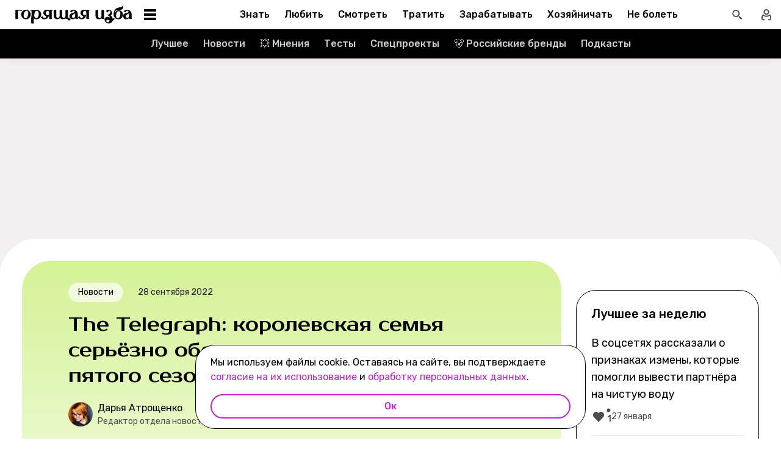

--- FILE ---
content_type: text/html; charset=utf-8
request_url: https://burninghut.ru/korolevskaya-semya-seryozno-obespokoena-iz-za-vykhoda-pyatogo-sezona-korony/
body_size: 95018
content:
<!DOCTYPE html><html  lang="ru-RU"><head><meta charset="utf-8">
<meta name="viewport" content="width=device-width, initial-scale=1">
<title>The Telegraph: королевская семья серьёзно обеспокоена из-за выхода пятого сезона «Короны» - Горящая изба</title>
<script src="https://yandex.ru/ads/system/context.js" crossorigin="anonymous" async></script>
<script src="https://yandex.ru/ads/system/header-bidding.js" async></script>
<script async src="https://yandex.ru/ads/system/header-bidding.js"></script>
<script async></script>
<script async></script>
<style>*,:after,:before{box-sizing:border-box;-webkit-tap-highlight-color:transparent}html{scroll-behavior:smooth}ol,ul{list-style:none}a,span{color:inherit;font-family:inherit;font-size:inherit;text-decoration:none}h2[id*="#"]{scroll-margin-top:50px;scroll-snap-margin-top:50px}blockquote,body,button,figure,h1,h2,h3,h4,h5,h6,input,ol,p,ul{margin:0;padding:0}button{background:none;border:none;color:inherit;font-family:inherit}button:not(:disabled){cursor:pointer}input{background:none;border:none;color:inherit;font-family:inherit;font-size:inherit}cite{font-style:normal}iframe{max-width:100%}@keyframes fade{0%{opacity:0}to{opacity:1}}@keyframes loader-animate{0%{transform:translate3d(-100%,0,0)}to{transform:translate3d(100%,0,0)}}body{position:relative;z-index:0}.adfox-banner-background{z-index:1}.modal-fade-enter-active,.modal-fade-leave-active{opacity:0}@font-face{ascent-override:90%;descent-override:20%;font-family:Prosto One Fallback;size-adjust:110%;src:local("Verdana")}@font-face{ascent-override:94%;descent-override:16%;font-family:Rubik Fallback;size-adjust:105.2%;src:local("Arial")}@font-face{font-display:swap;font-family:Prosto One;font-style:normal;font-weight:400;src:url(/_nuxt/prosto-one-cyrillic-CDzNKrwU.woff2) format("woff2");unicode-range:u+0301,u+0400-045f,u+0490-0491,u+04b0-04b1,u+2116}@font-face{font-display:swap;font-family:Prosto One;font-style:normal;font-weight:400;src:url(/_nuxt/prosto-one-latin-ext-BzSHnFW4.woff2) format("woff2");unicode-range:u+0100-02ba,u+02bd-02c5,u+02c7-02cc,u+02ce-02d7,u+02dd-02ff,u+0304,u+0308,u+0329,u+1d00-1dbf,u+1e00-1e9f,u+1ef2-1eff,u+2020,u+20a0-20ab,u+20ad-20c0,u+2113,u+2c60-2c7f,u+a720-a7ff}@font-face{font-display:swap;font-family:Prosto One;font-style:normal;font-weight:400;src:url(/_nuxt/prosto-one-latin-Csm4_ZVp.woff2) format("woff2");unicode-range:u+00??,u+0131,u+0152-0153,u+02bb-02bc,u+02c6,u+02da,u+02dc,u+0304,u+0308,u+0329,u+2000-206f,u+20ac,u+2122,u+2191,u+2193,u+2212,u+2215,u+feff,u+fffd}@font-face{font-display:swap;font-family:Rubik;font-style:italic;font-weight:400;src:url(/_nuxt/rubik-cyrillic-ext-400-italic-DbPrbqxd.woff2) format("woff2");unicode-range:u+0460-052f,u+1c80-1c8a,u+20b4,u+2de0-2dff,u+a640-a69f,u+fe2e-fe2f}@font-face{font-display:swap;font-family:Rubik;font-style:italic;font-weight:400;src:url(/_nuxt/rubik-cyrillic-400-italic-B5s0A8Kt.woff2) format("woff2");unicode-range:u+0301,u+0400-045f,u+0490-0491,u+04b0-04b1,u+2116}@font-face{font-display:swap;font-family:Rubik;font-style:italic;font-weight:400;src:url(/_nuxt/rubik-latin-ext-400-italic-DiRK7QQQ.woff2) format("woff2");unicode-range:u+0100-02ba,u+02bd-02c5,u+02c7-02cc,u+02ce-02d7,u+02dd-02ff,u+0304,u+0308,u+0329,u+1d00-1dbf,u+1e00-1e9f,u+1ef2-1eff,u+2020,u+20a0-20ab,u+20ad-20c0,u+2113,u+2c60-2c7f,u+a720-a7ff}@font-face{font-display:swap;font-family:Rubik;font-style:italic;font-weight:400;src:url(/_nuxt/rubik-latin-400-italic-B6Gl3qD9.woff2) format("woff2");unicode-range:u+00??,u+0131,u+0152-0153,u+02bb-02bc,u+02c6,u+02da,u+02dc,u+0304,u+0308,u+0329,u+2000-206f,u+20ac,u+2122,u+2191,u+2193,u+2212,u+2215,u+feff,u+fffd}@font-face{font-display:swap;font-family:Rubik;font-style:italic;font-weight:500;src:url(/_nuxt/rubik-cyrillic-ext-400-italic-DbPrbqxd.woff2) format("woff2");unicode-range:u+0460-052f,u+1c80-1c8a,u+20b4,u+2de0-2dff,u+a640-a69f,u+fe2e-fe2f}@font-face{font-display:swap;font-family:Rubik;font-style:italic;font-weight:500;src:url(/_nuxt/rubik-cyrillic-400-italic-B5s0A8Kt.woff2) format("woff2");unicode-range:u+0301,u+0400-045f,u+0490-0491,u+04b0-04b1,u+2116}@font-face{font-display:swap;font-family:Rubik;font-style:italic;font-weight:500;src:url(/_nuxt/rubik-latin-ext-400-italic-DiRK7QQQ.woff2) format("woff2");unicode-range:u+0100-02ba,u+02bd-02c5,u+02c7-02cc,u+02ce-02d7,u+02dd-02ff,u+0304,u+0308,u+0329,u+1d00-1dbf,u+1e00-1e9f,u+1ef2-1eff,u+2020,u+20a0-20ab,u+20ad-20c0,u+2113,u+2c60-2c7f,u+a720-a7ff}@font-face{font-display:swap;font-family:Rubik;font-style:italic;font-weight:500;src:url(/_nuxt/rubik-latin-400-italic-B6Gl3qD9.woff2) format("woff2");unicode-range:u+00??,u+0131,u+0152-0153,u+02bb-02bc,u+02c6,u+02da,u+02dc,u+0304,u+0308,u+0329,u+2000-206f,u+20ac,u+2122,u+2191,u+2193,u+2212,u+2215,u+feff,u+fffd}@font-face{font-display:swap;font-family:Rubik;font-style:italic;font-weight:700;src:url(/_nuxt/rubik-cyrillic-ext-400-italic-DbPrbqxd.woff2) format("woff2");unicode-range:u+0460-052f,u+1c80-1c8a,u+20b4,u+2de0-2dff,u+a640-a69f,u+fe2e-fe2f}@font-face{font-display:swap;font-family:Rubik;font-style:italic;font-weight:700;src:url(/_nuxt/rubik-cyrillic-400-italic-B5s0A8Kt.woff2) format("woff2");unicode-range:u+0301,u+0400-045f,u+0490-0491,u+04b0-04b1,u+2116}@font-face{font-display:swap;font-family:Rubik;font-style:italic;font-weight:700;src:url(/_nuxt/rubik-latin-ext-400-italic-DiRK7QQQ.woff2) format("woff2");unicode-range:u+0100-02ba,u+02bd-02c5,u+02c7-02cc,u+02ce-02d7,u+02dd-02ff,u+0304,u+0308,u+0329,u+1d00-1dbf,u+1e00-1e9f,u+1ef2-1eff,u+2020,u+20a0-20ab,u+20ad-20c0,u+2113,u+2c60-2c7f,u+a720-a7ff}@font-face{font-display:swap;font-family:Rubik;font-style:italic;font-weight:700;src:url(/_nuxt/rubik-latin-400-italic-B6Gl3qD9.woff2) format("woff2");unicode-range:u+00??,u+0131,u+0152-0153,u+02bb-02bc,u+02c6,u+02da,u+02dc,u+0304,u+0308,u+0329,u+2000-206f,u+20ac,u+2122,u+2191,u+2193,u+2212,u+2215,u+feff,u+fffd}@font-face{font-display:swap;font-family:Rubik;font-style:normal;font-weight:400;src:url(/_nuxt/rubik-cyrillic-ext-400-normal-Di09JlbI.woff2) format("woff2");unicode-range:u+0460-052f,u+1c80-1c8a,u+20b4,u+2de0-2dff,u+a640-a69f,u+fe2e-fe2f}@font-face{font-display:swap;font-family:Rubik;font-style:normal;font-weight:400;src:url(/_nuxt/rubik-cyrillic-400-normal-7BNTO2tN.woff2) format("woff2");unicode-range:u+0301,u+0400-045f,u+0490-0491,u+04b0-04b1,u+2116}@font-face{font-display:swap;font-family:Rubik;font-style:normal;font-weight:400;src:url(/_nuxt/rubik-latin-ext-400-normal-CEf7mgS2.woff2) format("woff2");unicode-range:u+0100-02ba,u+02bd-02c5,u+02c7-02cc,u+02ce-02d7,u+02dd-02ff,u+0304,u+0308,u+0329,u+1d00-1dbf,u+1e00-1e9f,u+1ef2-1eff,u+2020,u+20a0-20ab,u+20ad-20c0,u+2113,u+2c60-2c7f,u+a720-a7ff}@font-face{font-display:swap;font-family:Rubik;font-style:normal;font-weight:400;src:url(/_nuxt/rubik-latin-400-normal-DhGiNI2r.woff2) format("woff2");unicode-range:u+00??,u+0131,u+0152-0153,u+02bb-02bc,u+02c6,u+02da,u+02dc,u+0304,u+0308,u+0329,u+2000-206f,u+20ac,u+2122,u+2191,u+2193,u+2212,u+2215,u+feff,u+fffd}@font-face{font-display:swap;font-family:Rubik;font-style:normal;font-weight:500;src:url(/_nuxt/rubik-cyrillic-ext-400-normal-Di09JlbI.woff2) format("woff2");unicode-range:u+0460-052f,u+1c80-1c8a,u+20b4,u+2de0-2dff,u+a640-a69f,u+fe2e-fe2f}@font-face{font-display:swap;font-family:Rubik;font-style:normal;font-weight:500;src:url(/_nuxt/rubik-cyrillic-400-normal-7BNTO2tN.woff2) format("woff2");unicode-range:u+0301,u+0400-045f,u+0490-0491,u+04b0-04b1,u+2116}@font-face{font-display:swap;font-family:Rubik;font-style:normal;font-weight:500;src:url(/_nuxt/rubik-latin-ext-400-normal-CEf7mgS2.woff2) format("woff2");unicode-range:u+0100-02ba,u+02bd-02c5,u+02c7-02cc,u+02ce-02d7,u+02dd-02ff,u+0304,u+0308,u+0329,u+1d00-1dbf,u+1e00-1e9f,u+1ef2-1eff,u+2020,u+20a0-20ab,u+20ad-20c0,u+2113,u+2c60-2c7f,u+a720-a7ff}@font-face{font-display:swap;font-family:Rubik;font-style:normal;font-weight:500;src:url(/_nuxt/rubik-latin-400-normal-DhGiNI2r.woff2) format("woff2");unicode-range:u+00??,u+0131,u+0152-0153,u+02bb-02bc,u+02c6,u+02da,u+02dc,u+0304,u+0308,u+0329,u+2000-206f,u+20ac,u+2122,u+2191,u+2193,u+2212,u+2215,u+feff,u+fffd}@font-face{font-display:swap;font-family:Rubik;font-style:normal;font-weight:700;src:url(/_nuxt/rubik-cyrillic-ext-400-normal-Di09JlbI.woff2) format("woff2");unicode-range:u+0460-052f,u+1c80-1c8a,u+20b4,u+2de0-2dff,u+a640-a69f,u+fe2e-fe2f}@font-face{font-display:swap;font-family:Rubik;font-style:normal;font-weight:700;src:url(/_nuxt/rubik-cyrillic-400-normal-7BNTO2tN.woff2) format("woff2");unicode-range:u+0301,u+0400-045f,u+0490-0491,u+04b0-04b1,u+2116}@font-face{font-display:swap;font-family:Rubik;font-style:normal;font-weight:700;src:url(/_nuxt/rubik-latin-ext-400-normal-CEf7mgS2.woff2) format("woff2");unicode-range:u+0100-02ba,u+02bd-02c5,u+02c7-02cc,u+02ce-02d7,u+02dd-02ff,u+0304,u+0308,u+0329,u+1d00-1dbf,u+1e00-1e9f,u+1ef2-1eff,u+2020,u+20a0-20ab,u+20ad-20c0,u+2113,u+2c60-2c7f,u+a720-a7ff}@font-face{font-display:swap;font-family:Rubik;font-style:normal;font-weight:700;src:url(/_nuxt/rubik-latin-400-normal-DhGiNI2r.woff2) format("woff2");unicode-range:u+00??,u+0131,u+0152-0153,u+02bb-02bc,u+02c6,u+02da,u+02dc,u+0304,u+0308,u+0329,u+2000-206f,u+20ac,u+2122,u+2191,u+2193,u+2212,u+2215,u+feff,u+fffd}:root{--shutter-panel-radius:32px;--shutter-panel-shadow:0 0 0 4px #000;--context-menu-popup-radius:32px;--context-menu-popup-shadow:0 8px 14px #0000000d;--context-menu-popup-border:1px solid #000;--context-menu-popup-width:auto;--context-menu-popup-max-width:440px}@media (min-width:768px){#__nuxt .hide\>mobile{display:none}}@media (min-width:1024px){#__nuxt .hide\>tablet{display:none}}@media (min-width:1280px){#__nuxt .hide\>big-tablet{display:none}}@media (min-width:1440px){#__nuxt .hide\>desktop{display:none}}@media (max-width:767px){#__nuxt .hide\<tablet{display:none}}@media (max-width:1023px){#__nuxt .hide\<big-tablet{display:none}}@media (max-width:1279px){#__nuxt .hide\<desktop{display:none}}@media (max-width:1439px){#__nuxt .hide\<desktop-wide{display:none}}</style>
<style>.error-icon__image[data-v-6f2db1a1]{display:block;width:100%}</style>
<style>.modal-fade-enter-active,.modal-fade-leave-active{opacity:0}.error-ok-button{background:#c722ca;border:none;border-radius:48px;color:#fff;cursor:pointer;font-family:Rubik,Rubik Fallback,Arial,sans-serif;font-size:14px;font-weight:500;line-height:20px;padding:10px;width:100%}@media (hover:hover) and (pointer:fine){.error-ok-button:hover{background:#83218d}}</style>
<style>.modal-fade-enter-active,.modal-fade-leave-active{opacity:0}.error-modal{align-items:center;display:flex;justify-content:center;margin:auto}.error-modal__container{background:#fff;border-radius:32px;max-width:320px;padding:40px 24px 24px;position:relative}.error-modal__container:before{border:1px solid #000;border-radius:32px;bottom:0;content:"";left:0;pointer-events:none;position:absolute;right:0;top:0}.error-modal__icon{margin-bottom:24px;margin-left:auto;margin-right:auto;max-width:164px}.error-modal__content{font-family:Rubik,Rubik Fallback,Arial,sans-serif;font-size:16px;line-height:24px}.error-modal__button{margin-top:24px}</style>
<style>.comments-limit-error-modal__text{text-align:center}</style>
<style>.modal-fade-enter-active[data-v-bdae2005],.modal-fade-leave-active[data-v-bdae2005]{opacity:0}@keyframes action-sheet-bdae2005{0%{transform:translateY(100%)}to{transform:translateY(0)}}.action-sheet[data-v-bdae2005]{align-content:flex-end;align-items:flex-end;display:flex;width:100vw}.action-sheet__container[data-v-bdae2005]{animation-delay:.3s;animation-duration:.3s;animation-name:action-sheet-bdae2005;animation-timing-function:linear;background:#fff;border-radius:32px 32px 0 0;box-shadow:0 0 0 4px #000;position:relative;width:100%}.action-sheet__header[data-v-bdae2005]{height:48px;width:100%}.action-sheet__header[data-v-bdae2005]:before{background:#e7e7e7;border-radius:2px;content:"";height:4px;left:0;margin:0 auto;position:absolute;right:0;top:22px;width:36px}</style>
<style>.modal-fade-enter-active[data-v-844a3c23],.modal-fade-leave-active[data-v-844a3c23]{opacity:0}.error-action-sheet__container[data-v-844a3c23]{padding:16px}.error-action-sheet__icon[data-v-844a3c23]{margin-bottom:24px;margin-left:auto;margin-right:auto;max-width:164px}.error-action-sheet__content[data-v-844a3c23]{font-family:Rubik,Rubik Fallback,Arial,sans-serif;font-size:16px;line-height:24px;margin-bottom:24px}.error-action-sheet__button[data-v-844a3c23]{width:100%}</style>
<style>.comments-limit-error-action-sheet__text{text-align:center}</style>
<style>html.no-scroll{overflow:hidden;overscroll-behavior:none;touch-action:none}</style>
<style>@view-transition{navigation:auto}:root{--header-height:100px}</style>
<style>.article-page[data-v-c48697a0]{display:flex;width:100%}@media (min-width:768px){.article-page[data-v-c48697a0]{background:#0000}}.article-page__component[data-v-c48697a0]{margin:0 auto;width:100%;z-index:2}</style>
<style>.layout-default[data-v-f395f8cb]{background-color:#000;display:flex;flex-direction:column;min-height:100vh}.layout-default[data-v-f395f8cb] .default-article{margin-top:4px}@media (min-width:768px){.layout-default[data-v-f395f8cb]{background-color:#f2f0f0}}.layout-default__footer[data-v-f395f8cb],.layout-default__header[data-v-f395f8cb],.layout-default__header-submenu[data-v-f395f8cb]{z-index:2}.layout-default__footer[data-v-f395f8cb],.layout-default__header[data-v-f395f8cb]{flex-shrink:0}.layout-default__header[data-v-f395f8cb]{left:0;position:-webkit-sticky;position:sticky;top:0;width:100%;z-index:9999999}.layout-default__content[data-v-f395f8cb]{display:flex;flex:1 0 auto;position:relative}@media (min-width:768px){.layout-default__content--brand[data-v-f395f8cb]{margin-top:224px}}.layout-default__footer[data-v-f395f8cb]{position:relative;z-index:1}</style>
<style>.widgets-area{margin:24px 0}.widgets-area .widget{margin-left:auto;margin-right:auto}@media (min-width:768px){.widgets-area .widget{margin-left:0;margin-right:0}}.widgets-area .widget:not(:last-child){margin-bottom:24px}.widgets-area--home .widgets-list .widget{margin:24px auto}.widgets-area--sidebar{display:flex;height:100%}.widgets-area--sidebar .widgets-list .widget--bh-kiss__html:first-child .widget-html--adfox-empty{margin-top:-24px}.widgets-area--above-menu.widgets-area .widgets-list .widget,.widgets-area--below-menu.widgets-area .widgets-list .widget{margin:0}.widgets-area--above-comments,.widgets-area--below-comments{margin:32px 0}@media (min-width:768px){.widgets-area--above-comments,.widgets-area--below-comments{margin:40px 0}}.widgets-area--above-comments .widget:not(:last-child),.widgets-area--below-comments .widget:not(:last-child){margin-bottom:40px}.widgets-area--above-comments:last-child .widget--bh-kiss__html:last-child .widget-html--adfox-empty,.widgets-area--below-comments:last-child .widget--bh-kiss__html:last-child .widget-html--adfox-empty{margin-top:-32px}@media (min-width:768px){.widgets-area--above-comments:last-child .widget--bh-kiss__html:last-child .widget-html--adfox-empty,.widgets-area--below-comments:last-child .widget--bh-kiss__html:last-child .widget-html--adfox-empty{margin-top:-40px}}</style>
<style>.error-boundered[data-v-bbe054a7]{font-family:Rubik,Rubik Fallback,Arial,sans-serif}</style>
<style>.switch-search-enter-active[data-v-4f912407],.switch-search-leave-active[data-v-4f912407]{transition:all .3s ease}.switch-search-enter-from[data-v-4f912407],.switch-search-leave-to[data-v-4f912407]{opacity:0}.hidden-input[data-v-4f912407]{display:block;height:0;width:0}.header[data-v-4f912407]{background-color:#fff;font-family:Rubik,Rubik Fallback,Arial,sans-serif}.header__container-wrapp[data-v-4f912407]{position:relative}.header__container[data-v-4f912407]{margin:0 auto;position:relative;z-index:7}.header__container--preview[data-v-4f912407]{background-color:#d26bdc}.header__arrow-burger-wrapp[data-v-4f912407]{align-items:center;display:flex;justify-content:space-between;margin:0 auto;max-width:1280px}@media (min-width:768px){.header__burger[data-v-4f912407]{flex-basis:320px}}.header .header__arrow-menu[data-v-4f912407]{height:48px;margin:0 auto;max-width:870px;width:fit-content}.header__actions-container[data-v-4f912407]{align-items:center;display:flex;justify-content:flex-end;width:fit-content}.header__actions-container .header-actions[data-v-4f912407]{align-items:center;display:flex;justify-content:space-between;z-index:2}.header__header-search[data-v-4f912407]{margin:0 auto;max-width:1280px;width:100%}.header__search[data-v-4f912407]{align-items:center;display:flex;height:48px;justify-content:center;width:48px}@media (hover:hover) and (pointer:fine){.header__search[data-v-4f912407]:hover{background:#e4fcfb}}.header__search--btn[data-v-4f912407]{height:24px;transition:position .1s ease-in .3s;width:24px}.header__search--btn-icon[data-v-4f912407]{color:#4c4c4c}.header__profile[data-v-4f912407]{align-items:center;display:flex;height:48px;justify-content:center;margin-left:auto;width:48px;z-index:1}@media (hover:hover) and (pointer:fine){.header__profile[data-v-4f912407]:hover{background-color:#e4fcfb}}.header__profile--search-active[data-v-4f912407]{margin-left:172px}</style>
<style>.header-burger[data-v-5bd15457]{align-items:center;display:flex;justify-content:space-between;padding-left:12px;position:relative}@media (min-width:768px){.header-burger[data-v-5bd15457]{justify-content:flex-start;min-height:48px}}@media (min-width:1024px){.header-burger[data-v-5bd15457]{flex-direction:row-reverse;justify-content:flex-end;min-width:280px;padding-left:24px}}@media (hover:hover) and (pointer:fine){.header-burger[data-v-5bd15457]:hover:before{opacity:1;pointer-events:all;transform:scaleX(10);transition:unset}}@media (hover:hover) and (pointer:fine) and (min-width:768px){.header-burger[data-v-5bd15457]:hover:before{opacity:1;pointer-events:none;transform:unset;transition:unset;width:100%}}@media (hover:hover) and (pointer:fine){.header-burger:hover .header-burger__button[data-v-5bd15457]:before{top:11px;transform:rotate(45deg)}.header-burger:hover .header-burger__button[data-v-5bd15457]:after{bottom:11px;transform:rotate(-45deg)}.header-burger:hover .header-burger__button span[data-v-5bd15457]{transform:scale(0)}}@media (hover:hover) and (pointer:fine) and (min-width:1024px){.header-burger:hover .header-burger__button[data-v-5bd15457]:after,.header-burger:hover .header-burger__button[data-v-5bd15457]:before{transform:unset}.header-burger:hover .header-burger__button[data-v-5bd15457]:before{top:3px}.header-burger:hover .header-burger__button[data-v-5bd15457]:after{bottom:3px}.header-burger:hover .header-burger__button span[data-v-5bd15457]{transform:translateY(-50%)}.header-burger:hover .header-burger__button span[data-v-5bd15457],.header-burger:hover .header-burger__button[data-v-5bd15457]:after,.header-burger:hover .header-burger__button[data-v-5bd15457]:before{background-color:#c722ca}}@media (hover:hover) and (pointer:fine) and (min-width:1024px) and (hover:hover) and (pointer:fine){.header-burger:hover .header-burger__button span[data-v-5bd15457],.header-burger:hover .header-burger__button[data-v-5bd15457]:after,.header-burger:hover .header-burger__button[data-v-5bd15457]:before{transition-delay:unset}}@media (hover:hover) and (pointer:fine){.header-burger:hover .header-burger__logo[data-v-5bd15457]{color:#c722ca;transition-delay:unset}.header-burger:hover .header-burger__menu[data-v-5bd15457]{opacity:1;pointer-events:all;transform:translateY(0);transition-delay:unset}}@media (hover:hover) and (pointer:fine) and (min-width:1024px){.header-burger:hover .header-burger__logo-custom[data-v-5bd15457]:before{opacity:1;transition-delay:0s;transition-duration:0s}}.header-burger[data-v-5bd15457]:before{background:#fff;border-bottom:1px solid #e7e7e7;content:"";height:48px;left:0;opacity:0;pointer-events:none;position:fixed;top:0;transition:opacity .1s ease;transition-delay:.3s;width:50vw;z-index:3}@media (min-width:768px){.header-burger[data-v-5bd15457]:before{background:unset;border:1px solid #000;border-bottom:none;box-shadow:inset 0 1px #0000,inset -1px 0 #0000,inset 0 -1px #e7e7e7,inset 1px 0 #0000;height:100%;left:0;position:absolute;top:0;transition:opacity .3s ease;width:100%}}@media (min-width:768px) and (hover:hover) and (pointer:fine){.header-burger[data-v-5bd15457]:before{transition-delay:1s}}.header-burger--active .header-burger__button[data-v-5bd15457]:before{top:11px;transform:rotate(45deg)}.header-burger--active .header-burger__button[data-v-5bd15457]:after{bottom:11px;transform:rotate(-45deg)}.header-burger--active .header-burger__button span[data-v-5bd15457]{transform:scale(0)}@media (min-width:1024px){.header-burger--active .header-burger__button[data-v-5bd15457]:after,.header-burger--active .header-burger__button[data-v-5bd15457]:before{transform:unset}.header-burger--active .header-burger__button[data-v-5bd15457]:before{top:3px}.header-burger--active .header-burger__button[data-v-5bd15457]:after{bottom:3px}.header-burger--active .header-burger__button span[data-v-5bd15457]{transform:translateY(-50%)}.header-burger--active .header-burger__button span[data-v-5bd15457],.header-burger--active .header-burger__button[data-v-5bd15457]:after,.header-burger--active .header-burger__button[data-v-5bd15457]:before{background-color:#c722ca}}@media (min-width:1024px) and (hover:hover) and (pointer:fine){.header-burger--active .header-burger__button span[data-v-5bd15457],.header-burger--active .header-burger__button[data-v-5bd15457]:after,.header-burger--active .header-burger__button[data-v-5bd15457]:before{transition-delay:unset}}.header-burger--active .header-burger__menu[data-v-5bd15457]{opacity:1;pointer-events:all;transform:translateY(0);transition-delay:unset}@media (min-width:1024px){.header-burger--active .header-burger__logo[data-v-5bd15457]{color:#c722ca;transition-delay:unset}}.header-burger--active[data-v-5bd15457]:before{opacity:1;pointer-events:all;transform:scaleX(10);transition:unset}@media (min-width:768px){.header-burger--active[data-v-5bd15457]:before{opacity:1;pointer-events:none;transform:unset;transition:unset;width:100%}}.header-burger__main-link[data-v-5bd15457]{display:block;height:20px;width:129px;z-index:3}@media (min-width:1024px){.header-burger__main-link[data-v-5bd15457]{height:30px;width:194px}}.header-burger__button[data-v-5bd15457]{display:block;height:24px;margin-right:16px;position:relative;width:24px;z-index:3}.header-burger__button span[data-v-5bd15457],.header-burger__button[data-v-5bd15457]:after,.header-burger__button[data-v-5bd15457]:before{background-color:#000;content:"";display:block;height:2px;left:0;position:absolute;width:16px}@media (min-width:1024px){.header-burger__button span[data-v-5bd15457],.header-burger__button[data-v-5bd15457]:after,.header-burger__button[data-v-5bd15457]:before{height:4px;left:2px;width:20px}}@media (min-width:768px) and (hover:hover) and (pointer:fine){.header-burger__button span[data-v-5bd15457],.header-burger__button[data-v-5bd15457]:after,.header-burger__button[data-v-5bd15457]:before{transition-delay:1s}}.header-burger__button[data-v-5bd15457]:before{top:6px}@media (min-width:1024px){.header-burger__button[data-v-5bd15457]:before{top:3px}}.header-burger__button[data-v-5bd15457]:after{bottom:6px}@media (min-width:1024px){.header-burger__button[data-v-5bd15457]:after{bottom:3px}}.header-burger__button span[data-v-5bd15457]{top:50%;transform:translateY(-50%)}@media (min-width:1024px){.header-burger__button[data-v-5bd15457]{margin-left:16px;margin-right:0}}.header-burger__logo[data-v-5bd15457]{color:#000;height:100%;transition:color .3s ease;width:100%}@media (hover:hover) and (pointer:fine){.header-burger__logo[data-v-5bd15457]{transition-delay:1s}}.header-burger__logo-custom[data-v-5bd15457]{background-size:cover;height:100%;position:relative;width:100%}.header-burger__logo-custom[data-v-5bd15457]:before{background-size:cover;bottom:0;content:"";left:0;opacity:0;position:absolute;right:0;top:0;transition:opacity .3s ease}@media (hover:hover) and (pointer:fine){.header-burger__logo-custom[data-v-5bd15457]:before{transition-delay:1s}}.header-burger__menu[data-v-5bd15457]{background:#fff;height:calc(100% - 48px);left:0;opacity:0;pointer-events:none;position:fixed;top:48px;transform:translateY(-5%);transition:all .3s ease;width:100%;z-index:2}@media (min-width:768px){.header-burger__menu[data-v-5bd15457]{height:calc(100vh - 48px);position:absolute;transform:unset}}@media (min-width:768px) and (hover:hover) and (pointer:fine){.header-burger__menu[data-v-5bd15457]{transition-delay:1s}}@media (min-width:1024px){.header-burger__menu[data-v-5bd15457]{min-width:280px}}</style>
<style>.svg-asset[data-v-07e63f54] svg{display:block;height:auto}</style>
<style>.burger-menu[data-v-3bad66ea]{background:#fff;color:#292236;height:100%;overflow-y:auto;padding-top:0}@-moz-document url-prefix(){.burger-menu[data-v-3bad66ea]{scrollbar-color:var(--scrollbar-thumb-color,#c4c4c4) #0000;scrollbar-width:thin}}.burger-menu[data-v-3bad66ea]::-webkit-scrollbar{height:var(--scrollbar-height,10px);width:var(--scrollbar-width,8px)}.burger-menu[data-v-3bad66ea]::-webkit-scrollbar-thumb{background:var(--scrollbar-thumb-color,#c4c4c4);border-color:var(--scrollbar-track-background,#fff);border-radius:999px;border-style:solid;border-width:var(--scrollbar-track-gap,2px)}.burger-menu[data-v-3bad66ea]::-webkit-scrollbar-thumb:hover{background-color:var(--scrollbar-thumb-hover-color,#7d7d7d)}.burger-menu[data-v-3bad66ea]::-webkit-scrollbar-track{background:var(--scrollbar-track-background,#fff);border-radius:999px}@media (min-width:768px){.burger-menu[data-v-3bad66ea]{border:1px solid #000;border-top:0}}.burger-menu__categories-list[data-v-3bad66ea]{height:100%}.burger-menu__categories-list[data-v-3bad66ea]>li{padding-bottom:16px;padding-top:12px}.build-info[data-v-3bad66ea]{width:100%}</style>
<style>.burger-menu-list__item[data-v-8c5106f7]{margin:0 auto;width:calc(100% - 4px);word-break:break-word}.burger-menu-list__item[data-v-8c5106f7]:not(:last-child){border-bottom:1px solid #e7e7e7}.build-info[data-v-8c5106f7]{padding:12px 48px}@media (min-width:1024px){.build-info[data-v-8c5106f7]{padding:12px 24px}}</style>
<style>.burger-item__title[data-v-499c5932]{align-items:center;display:flex;font-size:16px;font-weight:500;height:56px;justify-content:flex-start;line-height:24px;padding:0 48px}@media (min-width:1024px){.burger-item__title[data-v-499c5932]{font-size:18px;height:52px;padding:12px 24px}}</style>
<style>.burger-link.burger-link[data-v-ff77b5a7]{align-items:center;display:flex;font-size:16px;height:100%;justify-content:flex-start;line-height:28px;line-height:24px;min-height:52px;padding:0 48px;position:relative;width:100%}.burger-link.burger-link--active[data-v-ff77b5a7]{background:#e4fcfb}.burger-link.burger-link[data-v-ff77b5a7]:before{border:4px solid #c722ca;border-radius:32px;content:"";height:100%;left:0;opacity:0;pointer-events:none;position:absolute;top:0;transition:opacity .3s ease;width:100%}@media (hover:hover) and (pointer:fine){.burger-link.burger-link[data-v-ff77b5a7]:hover:not(.burger-link--colored-text,.burger-link--colored-bg){color:#c722ca}.burger-link.burger-link[data-v-ff77b5a7]:hover:before{opacity:1}}@media (min-width:1024px){.burger-link.burger-link[data-v-ff77b5a7]{font-size:18px;padding:12px 24px}}.burger-link.burger-link__title[data-v-ff77b5a7]{background:var(--bg-color);border-radius:100px;color:var(--text-color);display:block;padding:4px 12px}@media (min-width:1024px){.burger-link--colored-bg.burger-link--colored-bg[data-v-ff77b5a7]{padding:0 12px}}</style>
<style>.link[data-v-b0f0c545]{background-color:initial;border:0;cursor:pointer;font:inherit;margin:0;padding:0;text-decoration:none}.link[data-v-b0f0c545]:focus{outline:none}.link[data-v-b0f0c545]:focus-visible{text-decoration:underline;text-decoration-thickness:2px;text-underline-offset:2px}.with-color[data-v-b0f0c545]{color:#c722ca}.with-color[data-v-b0f0c545]:disabled{color:#d4d7de;cursor:default}.with-color[data-v-b0f0c545]:hover:not(:disabled){color:#83218d}.with-color[data-v-b0f0c545]:visited:not(:disabled){color:#7142d6}.no-hover-underline[data-v-b0f0c545]:hover{text-decoration:none}.link-content[data-v-b0f0c545]{align-items:center;display:inline;margin:calc(var(--expansion)*-1);padding:var(--expansion)}.link-content[data-v-b0f0c545]:has(.svg-icon),.link-content[data-v-b0f0c545]:has(svg){display:inline-flex;vertical-align:top}</style>
<style>.socials-list[data-v-fab993a0]{display:flex;flex-wrap:wrap;max-width:250px;padding-left:32px}@media (min-width:1024px){.socials-list[data-v-fab993a0]{padding:0 12px;width:200px}}</style>
<style>.social-link[data-v-1971dcec]{display:block;height:56px;padding:16px;width:56px}@media (hover:hover) and (pointer:fine){.social-link__icon[data-v-1971dcec]:hover{filter:brightness(.8)}}</style>
<style>.arrow-menu[data-v-4102cec8]{-webkit-user-select:none;user-select:none;--swiper-scroll-padding:8px}@media (min-width:768px){.arrow-menu[data-v-4102cec8]{--swiper-scroll-padding:16px}}.arrow-menu.light[data-v-4102cec8]{--swiper-left-arrow-background:linear-gradient(90deg,#fff 5%,#fff0);--swiper-right-arrow-background:linear-gradient(270deg,#fff 5%,#fff0)}@media (min-width:768px){.arrow-menu.light[data-v-4102cec8]{--swiper-left-arrow-background:linear-gradient(90deg,#fff 55%,#fff0);--swiper-right-arrow-background:linear-gradient(270deg,#fff 55%,#fff0)}}.arrow-menu.dark[data-v-4102cec8]{--swiper-left-arrow-background:linear-gradient(90deg,#000 5%,#0000);--swiper-right-arrow-background:linear-gradient(270deg,#000 5%,#0000)}@media (min-width:768px){.arrow-menu.dark[data-v-4102cec8]{--swiper-left-arrow-background:linear-gradient(90deg,#000 55%,#0000);--swiper-right-arrow-background:linear-gradient(270deg,#000 55%,#0000)}}.arrow-menu[data-v-4102cec8] .arrow-menu-container{align-items:center;display:flex;height:48px;margin:0 auto;padding:0 8px}@media (min-width:768px){.arrow-menu[data-v-4102cec8] .arrow-menu-container{padding:0 16px}}@media (min-width:1024px){.arrow-menu[data-v-4102cec8] .arrow-menu-container{padding:0 8px}}.left-arrow[data-v-4102cec8]{transform:scaleX(-1)}</style>
<style>.swiper[data-v-3aec94eb]{display:flex;overflow:hidden;position:relative}@media (hover:hover) and (pointer:fine){.swiper.show-arrows-on-hover:hover .visible[data-v-3aec94eb]{opacity:1;transform:translate(0)}}.swiper:not(.show-arrows-on-hover) .visible[data-v-3aec94eb]{opacity:1;transform:translate(0)}.container[data-v-3aec94eb]{display:flex;flex-grow:1;overflow-x:auto;scroll-behavior:smooth;-webkit-overflow-scrolling:touch;scroll-snap-type:x mandatory;-ms-overflow-style:none;scrollbar-width:none}.container[data-v-3aec94eb]::-webkit-scrollbar{display:none}.container.has-scroll[data-v-3aec94eb]{scroll-padding:var(--swiper-scroll-padding,0)}.container[data-v-3aec94eb]>*{scroll-snap-align:start}.left-arrow[data-v-3aec94eb],.right-arrow[data-v-3aec94eb]{align-items:center;bottom:0;display:flex;justify-content:center;opacity:0;position:absolute;top:0;transition:transform .3s ease-in-out,opacity .3s ease-in-out;z-index:10}.left-arrow[data-v-3aec94eb]{background:var(--swiper-left-arrow-background,#0000);left:0;transform:translate(-100%)}.right-arrow[data-v-3aec94eb]{background:var(--swiper-right-arrow-background,#0000);right:0;transform:translate(100%)}</style>
<style>.arrow-button[data-v-af980aa4]{align-items:center;cursor:pointer;display:flex;height:100%;justify-content:flex-end;width:16px}@media (min-width:768px){.arrow-button[data-v-af980aa4]{padding:0 12px;width:48px}}@media (min-width:1024px){.arrow-button[data-v-af980aa4]{width:60px}}.icon[data-v-af980aa4]{display:none;height:16px;width:16px}@media (min-width:768px){.icon[data-v-af980aa4]{display:block}}.light[data-v-af980aa4]{color:#969698}@media (hover:hover) and (pointer:fine){.light[data-v-af980aa4]:hover{color:#000}}.dark[data-v-af980aa4]{color:#ccc}@media (hover:hover) and (pointer:fine){.dark[data-v-af980aa4]:hover{opacity:.6}}</style>
<style>.menu-item[data-v-be73bf29]{align-items:center;align-self:stretch;display:flex;justify-content:center;padding:0;position:relative}.menu-item--light[data-v-be73bf29]{transition:background-color .2s ease-in}.menu-item--light--active[data-v-be73bf29]{background-color:var(--active-color)}@media (hover:hover) and (pointer:fine){.menu-item--light[data-v-be73bf29]:hover{background-color:#e4fcfb}}.menu-item--active[data-v-be73bf29]{pointer-events:none}.menu-item__link[data-v-be73bf29]{align-items:center;border-radius:14px;color:var(--text-color);display:flex;font-family:Rubik,Rubik Fallback,Arial,sans-serif;font-size:16px;font-weight:500;height:100%;line-height:24px;padding:4px 12px;text-decoration:none;white-space:nowrap}@media (hover:hover) and (pointer:fine){.menu-item__link--dark[data-v-be73bf29]:hover{color:#fff}}.menu-item__link--dark--colored[data-v-be73bf29]{color:#fff;position:relative}.menu-item__link--dark--colored[data-v-be73bf29]:before{background:#000;border-radius:14px;content:"";height:100%;left:0;opacity:0;pointer-events:none;position:absolute;top:0;transition:opacity .2s ease-in;width:100%}@media (hover:hover) and (pointer:fine){.menu-item__link--dark--colored[data-v-be73bf29]:hover:before{opacity:.1}}</style>
<style>.header-profile[data-v-7f0f92c1]{position:relative}.header-profile__avatar[data-v-7f0f92c1]{max-height:48px;max-width:48px;overflow:hidden;padding:8px}.header-profile__avatar-img[data-v-7f0f92c1]{border-radius:50%;display:block;object-fit:cover;width:100%}@media (hover:hover) and (pointer:fine){.header-profile:hover .header-profile__popup[data-v-7f0f92c1]{opacity:1;pointer-events:all}}.header-profile__popup[data-v-7f0f92c1]{bottom:0;opacity:0;pointer-events:none;position:absolute;right:0;transform:translateY(100%);transition:opacity .3s ease;z-index:5}.header-profile__button[data-v-7f0f92c1]{align-items:center;display:flex;height:48px;justify-content:center;width:48px}.header-profile__button-icon[data-v-7f0f92c1]{color:#4c4c4c;height:24px;width:24px}.logout__button[data-v-7f0f92c1]{align-items:center;display:flex;padding:16px 16px 20px}.logout__icon[data-v-7f0f92c1]{color:#c722ca;display:block;height:24px;margin-right:8px;width:24px}.logout__title[data-v-7f0f92c1]{color:#c722ca;font-family:Rubik,Rubik Fallback,Arial,sans-serif;font-size:16px;font-weight:500;line-height:24px}</style>
<style>@media (min-width:768px){.shutter.tablet[data-v-dd4900c7]{display:none}}@media (min-width:1024px){.shutter.big-tablet[data-v-dd4900c7]{display:none}}@media (min-width:1280px){.shutter.desktop[data-v-dd4900c7]{display:none}}@media (min-width:1440px){.shutter.desktop-wide[data-v-dd4900c7]{display:none}}.shutter__overlay[data-v-dd4900c7],.shutter__panel[data-v-dd4900c7]{bottom:0;left:0;overflow:hidden;overscroll-behavior:none;position:fixed;right:0;top:0}.shutter__overlay[data-v-dd4900c7] *,.shutter__panel[data-v-dd4900c7] *{touch-action:none}.shutter__overlay[data-v-dd4900c7]{background:#000;opacity:.8;will-change:opacity;z-index:1000999}.shutter__panel[data-v-dd4900c7]{background-color:#fff;border-radius:var(--shutter-panel-radius,10px) var(--shutter-panel-radius,10px) 0 0;box-shadow:var(--shutter-panel-shadow,"none");display:flex;flex-direction:column;max-height:90%;opacity:1;padding:0;top:auto;transform:translateY(0);will-change:opacity,transform;z-index:1001000}.shutter__title[data-v-dd4900c7]{color:#000;font-family:Prosto One,Prosto One Fallback,Verdana,sans-serif;font-size:16px;font-weight:600;line-height:24px;margin:16px 0 12px;padding:0 16px}.shutter__content[data-v-dd4900c7]{display:flex;flex-direction:column;flex-grow:1;min-height:0;overflow-y:auto;overscroll-behavior:contain}.shutter__dragger[data-v-dd4900c7]{flex-shrink:0;height:48px;position:relative;touch-action:none}.shutter__dragger[data-v-dd4900c7]:before{background-color:#e7e7e7;border-radius:2px;content:"";height:4px;left:calc(50% - 18px);position:absolute;top:23px;width:36px}</style>
<style>.shutter-fade-enter-active,.shutter-fade-leave-active{transition:opacity .3s ease-in-out}.shutter-fade-enter-from.shutter-fade-enter-from,.shutter-fade-leave-to.shutter-fade-leave-to{opacity:0}.shutter-slide-enter-active{transition:opacity .15s ease-in-out .15s,transform .15s ease-in-out .15s}.shutter-slide-leave-active{transition:opacity .15s ease-out,transform .15s ease-out}.shutter-slide-enter-from.shutter-slide-enter-from,.shutter-slide-leave-to.shutter-slide-leave-to{opacity:0;transform:translateY(100%)}</style>
<style>.submenu[data-v-63740270]{background-color:#000;filter:drop-shadow(0 2px 8px rgba(0,0,0,.05));font-family:Rubik,Rubik Fallback,Arial,sans-serif}.submenu--partnership[data-v-63740270]{background-color:#fff}.submenu__wrapp[data-v-63740270]{display:flex;justify-content:center;margin:0 auto;max-width:1300px}</style>
<style>.default-article[data-v-e6200ea3]{background-color:#fff;background:#fff;border-radius:32px 32px 0 0;margin:0 auto;padding-bottom:32px;width:100%}@media (min-width:768px){.default-article[data-v-e6200ea3]{background-color:#fff;border-radius:60px 60px 0 0;max-width:876px;padding:24px}}@media (min-width:1024px){.default-article[data-v-e6200ea3]{padding:32px}}@media (min-width:1280px){.default-article[data-v-e6200ea3]{max-width:none;padding:36px}}@media (min-width:1440px){.default-article[data-v-e6200ea3]{max-width:1280px}}@media (min-width:768px){.default-article[data-v-e6200ea3]{margin-top:24px!important;padding-bottom:40px}}@media (min-width:1024px){.default-article[data-v-e6200ea3]{grid-template-columns:minmax(0,884px) 300px!important;max-width:unset}}@media (min-width:1280px){.default-article[data-v-e6200ea3]{max-width:1280px}}.default-article__header[data-v-e6200ea3]{margin-bottom:24px}.default-article--page[data-v-e6200ea3]{padding-top:24px}@media (min-width:1024px){.default-article--page[data-v-e6200ea3]{padding-top:32px}}@media (min-width:1280px){.default-article--page[data-v-e6200ea3]{padding-top:36px}}.default-article__main[data-v-e6200ea3]{font-family:Rubik,Rubik Fallback,Arial,sans-serif}.default-article__content[data-v-e6200ea3]{box-sizing:initial;margin:0 auto;max-width:860px}@media (min-width:1024px){.default-article__content[data-v-e6200ea3]{box-sizing:border-box;max-width:780px;padding:0 24px}}.default-article__content__footer[data-v-e6200ea3]{margin:24px auto}.default-article__content--bottom[data-v-e6200ea3]{margin-top:32px}@media (min-width:768px){.default-article__content--bottom[data-v-e6200ea3]{margin-top:40px}}.default-article__footer[data-v-e6200ea3]{margin:48px auto 0;padding-left:16px;padding-right:16px}@media (min-width:768px){.default-article__footer[data-v-e6200ea3]{padding:0 64px}}@media (min-width:1024px){.default-article__footer[data-v-e6200ea3]{padding:0}}.default-article__content-wrapper[data-v-e6200ea3]>:not(h1):not(h2):not(h3):not(h4):not(h5):not(p):not(hr):not(.core-buttons):not(.quote):not(ul):not(ol):not(.widgets-area):not(nav){margin-top:24px}.default-article__content-wrapper[data-v-e6200ea3]>:not(h1):not(h2):not(h3):not(h4):not(h5):not(p):not(hr):not(.core-buttons):not(.quote):not(ul):not(ol):not(.widgets-area):not(nav):not(:last-child){margin-bottom:24px}.default-article__content-wrapper[data-v-e6200ea3]>[data-before-button]{margin-bottom:16px}.default-article__content-wrapper[data-v-e6200ea3]>.core-buttons:not(:last-child){margin-bottom:16px}.default-article__content-wrapper[data-v-e6200ea3]>.quote{margin-bottom:32px;margin-top:32px}.default-article__content-wrapper[data-v-e6200ea3]>hr{margin:32px 0}.default-article__content-wrapper[data-v-e6200ea3]>ol,.default-article__content-wrapper[data-v-e6200ea3]>p,.default-article__content-wrapper[data-v-e6200ea3]>ul{margin-bottom:12px}@media (min-width:768px){.default-article__content-wrapper[data-v-e6200ea3]>ol,.default-article__content-wrapper[data-v-e6200ea3]>p,.default-article__content-wrapper[data-v-e6200ea3]>ul{margin-bottom:16px}}.default-article__content-wrapper[data-v-e6200ea3]>p+ol,.default-article__content-wrapper[data-v-e6200ea3]>p+ul{margin-top:-4px}@media (min-width:768px){.default-article__content-wrapper[data-v-e6200ea3]>p+ol,.default-article__content-wrapper[data-v-e6200ea3]>p+ul{margin-top:-8px}}.default-article__content-wrapper[data-v-e6200ea3]>p{font-family:Rubik,Rubik Fallback,Arial,sans-serif}.default-article__content-wrapper[data-v-e6200ea3]>:last-child{margin-bottom:0}.default-article__content-wrapper[data-v-e6200ea3]>a:not(.bh-button){color:#c722ca}.default-article__content-wrapper[data-v-e6200ea3]>a:not(.bh-button):visited{color:#7142d6}@media (hover:hover) and (pointer:fine){.default-article__content-wrapper[data-v-e6200ea3]>a:not(.bh-button):hover{color:#83218d}.default-article__content-wrapper[data-v-e6200ea3]>a:not(.bh-button):hover:visited{color:#83218d}}.default-article__content-wrapper[data-v-e6200ea3]>h1,.default-article__content-wrapper[data-v-e6200ea3]>h2,.default-article__content-wrapper[data-v-e6200ea3]>h3,.default-article__content-wrapper[data-v-e6200ea3]>h4,.default-article__content-wrapper[data-v-e6200ea3]>h5,.default-article__content-wrapper[data-v-e6200ea3]>h6{font-family:Prosto One,Prosto One Fallback,Verdana,sans-serif}.default-article__content-wrapper[data-v-e6200ea3]>h1 :deep() a,.default-article__content-wrapper[data-v-e6200ea3]>h2 :deep() a,.default-article__content-wrapper[data-v-e6200ea3]>h3 :deep() a,.default-article__content-wrapper[data-v-e6200ea3]>h4 :deep() a,.default-article__content-wrapper[data-v-e6200ea3]>h5 :deep() a,.default-article__content-wrapper[data-v-e6200ea3]>h6 :deep() a{color:#c722ca}.default-article__content-wrapper[data-v-e6200ea3]>h1 :deep() a:visited,.default-article__content-wrapper[data-v-e6200ea3]>h2 :deep() a:visited,.default-article__content-wrapper[data-v-e6200ea3]>h3 :deep() a:visited,.default-article__content-wrapper[data-v-e6200ea3]>h4 :deep() a:visited,.default-article__content-wrapper[data-v-e6200ea3]>h5 :deep() a:visited,.default-article__content-wrapper[data-v-e6200ea3]>h6 :deep() a:visited{color:#7142d6}@media (hover:hover) and (pointer:fine){.default-article__content-wrapper[data-v-e6200ea3]>h1 :deep() a:hover,.default-article__content-wrapper[data-v-e6200ea3]>h2 :deep() a:hover,.default-article__content-wrapper[data-v-e6200ea3]>h3 :deep() a:hover,.default-article__content-wrapper[data-v-e6200ea3]>h4 :deep() a:hover,.default-article__content-wrapper[data-v-e6200ea3]>h5 :deep() a:hover,.default-article__content-wrapper[data-v-e6200ea3]>h6 :deep() a:hover{color:#83218d}.default-article__content-wrapper[data-v-e6200ea3]>h1 :deep() a:hover:visited,.default-article__content-wrapper[data-v-e6200ea3]>h2 :deep() a:hover:visited,.default-article__content-wrapper[data-v-e6200ea3]>h3 :deep() a:hover:visited,.default-article__content-wrapper[data-v-e6200ea3]>h4 :deep() a:hover:visited,.default-article__content-wrapper[data-v-e6200ea3]>h5 :deep() a:hover:visited,.default-article__content-wrapper[data-v-e6200ea3]>h6 :deep() a:hover:visited{color:#83218d}}.default-article__content-wrapper[data-v-e6200ea3]>h1{font-size:24px;line-height:34px;margin-bottom:12px}@media (min-width:768px){.default-article__content-wrapper[data-v-e6200ea3]>h1{font-size:32px;line-height:42px}}.default-article__content-wrapper[data-v-e6200ea3]>h1:not(:first-child){margin-top:32px}@media (min-width:768px){.default-article__content-wrapper[data-v-e6200ea3]>h1:not(:first-child){margin-top:40px}}.default-article__content-wrapper[data-v-e6200ea3]>h2{font-size:20px;line-height:30px}@media (min-width:768px){.default-article__content-wrapper[data-v-e6200ea3]>h2{font-size:26px;line-height:34px}}.default-article__content-wrapper[data-v-e6200ea3]>h2+h2:is(:last-child),.default-article__content-wrapper[data-v-e6200ea3]>h2+h2:not(:last-child),.default-article__content-wrapper[data-v-e6200ea3]>h2+h3:is(:last-child),.default-article__content-wrapper[data-v-e6200ea3]>h2+h3:not(:last-child),.default-article__content-wrapper[data-v-e6200ea3]>h2+h4:is(:last-child),.default-article__content-wrapper[data-v-e6200ea3]>h2+h4:not(:last-child){margin-top:12px}.default-article__content-wrapper[data-v-e6200ea3]>h2:not(:first-child){margin-top:32px}@media (min-width:768px){.default-article__content-wrapper[data-v-e6200ea3]>h2:not(:first-child){margin-top:40px}}.default-article__content-wrapper[data-v-e6200ea3]>h2,.default-article__content-wrapper[data-v-e6200ea3]>h3{margin-bottom:8px}.default-article__content-wrapper[data-v-e6200ea3]>h3:not(:first-child),.default-article__content-wrapper[data-v-e6200ea3]>h4:not(:first-child){margin-top:24px}.default-article__content-wrapper[data-v-e6200ea3]>h3{font-size:18px;line-height:28px}@media (min-width:768px){.default-article__content-wrapper[data-v-e6200ea3]>h3{font-size:22px;line-height:32px}}.default-article__content-wrapper[data-v-e6200ea3]>h3+h4:is(:last-child),.default-article__content-wrapper[data-v-e6200ea3]>h3+h4:not(:last-child){margin-top:12px}.default-article__content-wrapper[data-v-e6200ea3]>h4{font-family:Rubik,Rubik Fallback,Arial,sans-serif;font-size:18px;font-weight:500;line-height:28px;margin-bottom:4px}@media (min-width:768px){.default-article__content-wrapper[data-v-e6200ea3]>h4{font-size:20px;line-height:28px}}.default-article__content-wrapper[data-v-e6200ea3]>h2+:not(h1):not(h2):not(h3):not(h4):not(h5):not(p):not(hr):not(.core-buttons):not(.quote):not(ul):not(ol):not(.widgets-area):not(nav):not(p),.default-article__content-wrapper[data-v-e6200ea3]>h3+:not(h1):not(h2):not(h3):not(h4):not(h5):not(p):not(hr):not(.core-buttons):not(.quote):not(ul):not(ol):not(.widgets-area):not(nav):not(p),.default-article__content-wrapper[data-v-e6200ea3]>h4+:not(h1):not(h2):not(h3):not(h4):not(h5):not(p):not(hr):not(.core-buttons):not(.quote):not(ul):not(ol):not(.widgets-area):not(nav):not(p){margin-top:12px}.default-article__content-wrapper[data-v-e6200ea3]:not(.default-article__content-wrapper--page)>p:first-child{color:#292236;font-size:18px;line-height:28px;margin-bottom:24px}.default-article__content-wrapper[data-v-e6200ea3]:not(.default-article__content-wrapper--page)>p:first-child+ol,.default-article__content-wrapper[data-v-e6200ea3]:not(.default-article__content-wrapper--page)>p:first-child+ul{margin-top:-16px}@media (min-width:768px){.default-article__content-wrapper[data-v-e6200ea3]:not(.default-article__content-wrapper--page)>p:first-child{font-size:22px;line-height:32px}}.default-article__content-wrapper[data-v-e6200ea3]{padding-left:16px;padding-right:16px}@media (min-width:768px){.default-article__content-wrapper[data-v-e6200ea3]{padding:0 64px}}@media (min-width:1024px){.default-article__content-wrapper[data-v-e6200ea3]{padding:0}}.default-article__content-wrapper[data-v-e6200ea3] .picture{display:block;position:relative;width:100%}.default-article__content-wrapper[data-v-e6200ea3] .picture__img{display:block;height:auto;max-width:100%;width:100%}.default-article__content-wrapper[data-v-e6200ea3] .picture__img--noscript{height:100%;left:0;position:absolute;top:0;width:100%;z-index:2}.default-article__headline[data-v-e6200ea3]{font-family:Prosto One,Prosto One Fallback,Verdana,sans-serif;font-size:24px;font-weight:400;line-height:34px;margin-bottom:12px!important;margin-top:8px!important}@media (min-width:768px){.default-article__headline[data-v-e6200ea3]{font-size:32px;line-height:42px;margin-top:16px!important}}.default-article__sidebar[data-v-e6200ea3]{display:none}@media (min-width:1024px){.default-article__sidebar[data-v-e6200ea3]{display:block}}.comments[data-v-e6200ea3]{margin-left:auto!important;margin-right:auto!important;margin-top:0!important;padding:0}.comments[data-v-e6200ea3]:not(:last-child){margin-bottom:32px!important}@media (min-width:768px){.comments[data-v-e6200ea3]:not(:last-child){margin-bottom:40px!important}}.comments[data-v-e6200ea3] .lh-talker-app{margin-bottom:0;margin-top:0}.comments[data-v-e6200ea3] .lh-talker-app .form>:first-child{border:2px solid #e7e7e7}@media (hover:hover) and (pointer:fine){.comments[data-v-e6200ea3] .lh-talker-app .form>:first-child:hover{border-color:#699bdc}}@media (min-width:1024px){.default-article--two-columns.default-article[data-v-e6200ea3]{display:grid;grid-template-columns:auto 300px;grid-column-gap:20px;max-width:unset}}@media (min-width:1280px){.default-article--two-columns.default-article[data-v-e6200ea3]{grid-column-gap:24px;max-width:1280px}.default-article--two-columns .default-article__main[data-v-e6200ea3]{max-width:884px;width:100%}.default-article--one-column.default-article[data-v-e6200ea3]{padding:36px 48px 40px}}.default-article--one-column .default-article__content[data-v-e6200ea3]{margin-left:auto;margin-right:auto}@media (min-width:1024px){.default-article--one-column .default-article__content[data-v-e6200ea3]{box-sizing:initial;max-width:732px}}@media (min-width:768px){.default-article--one-column .default-article__content--the-content[data-v-e6200ea3]{padding:0}}</style>
<style>.article-card[data-v-299f80ac]{background-image:linear-gradient(180deg,var(--main-color-rubric) 0,#fff 72.26%);border-radius:32px 32px 0 0;padding-left:16px;padding-right:16px;padding-top:24px}@media (min-width:768px){.article-card[data-v-299f80ac]{border-radius:48px 48px 0 0;padding-left:64px;padding-right:64px}}@media (min-width:1280px){.article-card[data-v-299f80ac]{padding-top:36px}}.article-card__content[data-v-299f80ac]{border-bottom:1px solid #e7e7e7;padding-bottom:20px}@media (min-width:768px){.article-card__content[data-v-299f80ac]{margin:0 auto;max-width:732px;padding-bottom:16px}}.article-card__secret[data-v-299f80ac]{align-items:center;display:flex;margin-bottom:16px}@media (min-width:768px){.article-card__secret[data-v-299f80ac]{margin-bottom:20px}}.article-card__secret-elem[data-v-299f80ac]:not(:last-child){margin-right:8px}.article-card__header[data-v-299f80ac]{align-items:center;display:flex;font-family:Rubik,Rubik Fallback,Arial,sans-serif;font-size:14px;line-height:20px;margin-bottom:12px}@media (min-width:768px){.article-card__header[data-v-299f80ac]{align-items:center;display:flex;flex-wrap:nowrap;margin-bottom:16px}}.article-card__header--wrap[data-v-299f80ac]{flex-wrap:wrap}@media (min-width:768px){.article-card__header--wrap[data-v-299f80ac]{flex-wrap:nowrap}}.article-card__header--wrap .article-card__categories[data-v-299f80ac]{margin-bottom:12px;margin-right:0}@media (min-width:768px){.article-card__header--wrap .article-card__categories[data-v-299f80ac]{margin-bottom:0}}.article-card__header--wrap .article-card__date[data-v-299f80ac]{width:100%}@media (min-width:768px){.article-card__header--wrap .article-card__date[data-v-299f80ac]{width:unset}}.article-card__categories[data-v-299f80ac]{align-items:center;display:flex;flex-wrap:wrap;margin-right:12px}.article-card__category[data-v-299f80ac]{background:var(--main-color-rubric);border-radius:16px;display:block;overflow:hidden;position:relative}.article-card__category[data-v-299f80ac]:not(:last-child){margin-right:12px}.article-card__category[data-v-299f80ac]:before{background:#fff;content:"";height:100%;left:0;opacity:.7;position:absolute;top:0;width:100%;z-index:0}@media (hover:hover) and (pointer:fine){.article-card__category[data-v-299f80ac]:hover:before{opacity:1}}.article-card__category--promo[data-v-299f80ac]{background:#fbf8f8;padding:6px 16px}.article-card__category--promo[data-v-299f80ac]:before{display:none}@media (min-width:768px){.article-card__category[data-v-299f80ac]{margin-bottom:0;margin-right:12px}}.article-card__category-link[data-v-299f80ac]{display:block;padding:6px 16px;position:relative;z-index:1}.article-card__date[data-v-299f80ac]{color:#292236}@media (min-width:768px){.article-card__date[data-v-299f80ac]{width:unset}}.article-card__text-block[data-v-299f80ac]{font-family:Prosto One,Prosto One Fallback,Verdana,sans-serif;margin-bottom:16px}@media (min-width:768px){.article-card__text-block[data-v-299f80ac]{margin-bottom:20px}}.article-card__title[data-v-299f80ac]{font-size:24px;font-weight:400;line-height:34px;margin-bottom:8px;word-break:break-word}@media (min-width:768px){.article-card__title[data-v-299f80ac]{font-size:32px;line-height:42px}}.article-card__description[data-v-299f80ac]{font-family:Rubik,Rubik Fallback,Arial,sans-serif;font-size:18px;font-weight:400;line-height:28px;word-break:break-word}@media (min-width:768px){.article-card__description[data-v-299f80ac]{font-size:22px;line-height:32px}}.article-card__description[data-v-299f80ac] *{font-weight:400}.article-card__description[data-v-299f80ac] a{color:#c722ca}.article-card__description[data-v-299f80ac] a:visited{color:#7142d6}@media (hover:hover) and (pointer:fine){.article-card__description[data-v-299f80ac] a:hover,.article-card__description[data-v-299f80ac] a:hover:visited{color:#83218d}}.article-card__persons[data-v-299f80ac]{align-items:center;display:flex;flex-wrap:wrap;margin-bottom:20px}@media (min-width:768px){.article-card__persons[data-v-299f80ac]{margin-bottom:28px}}.article-card__person[data-v-299f80ac]:not(:last-child){margin-right:24px}.article-card__avatar[data-v-299f80ac]{display:flex;margin-bottom:16px;margin-top:20px;min-height:192px;position:relative}@media (min-width:768px){.article-card__avatar[data-v-299f80ac]{margin-top:28px}}.article-card__avatar[data-v-299f80ac]:before{content:"";display:block;padding-top:66.666667%}.article-card__avatar--promo[data-v-299f80ac]{margin-top:16px}@media (min-width:768px){.article-card__avatar--promo[data-v-299f80ac]{margin-top:24px}}.article-card__image-wrapp[data-v-299f80ac]{border:6px solid #000;border-radius:32px;height:100%;left:0;overflow:hidden;position:absolute;top:0;width:100%}.article-card__image[data-v-299f80ac]{display:block;height:100%;object-fit:cover;width:100%}@media (min-width:1024px){.article-card--two-columns.article-card--without-color[data-v-299f80ac]{padding-top:0}.article-card--two-columns[data-v-299f80ac]{padding-left:24px;padding-right:24px}}@media (min-width:1280px){.article-card--two-columns[data-v-299f80ac]{padding-left:76px;padding-right:76px}}.article-card--cards .article-card__content[data-v-299f80ac]{border-bottom:0;padding:0}@media (min-width:1024px){.article-card--cards .article-card__content[data-v-299f80ac]{max-width:none}}@media (min-width:768px){.article-card--cards[data-v-299f80ac]{padding-left:56px;padding-right:56px}}@media (min-width:1024px){.article-card--cards[data-v-299f80ac]{padding-left:24px;padding-right:24px}}@media (min-width:1280px){.article-card--cards[data-v-299f80ac]{padding-left:68px;padding-right:68px}}@media (min-width:768px){.article-card--one-column .article-card__content[data-v-299f80ac]{margin:0 auto;max-width:732px}}@media (hover:hover) and (pointer:fine){[data-v-299f80ac] .card-footer__button:hover,[data-v-299f80ac] .card-footer__button:hover .card-footer__icon{color:#000}}@media (hover:hover) and (pointer:fine){[data-v-299f80ac] .card-footer .card-footer__categories--category:hover{color:#000}}</style>
<style>.article-person[data-v-86d590a6]{display:flex;font-family:Rubik,Rubik Fallback,Arial,sans-serif}.article-person[data-v-86d590a6],.article-person--without-bio[data-v-86d590a6]{align-items:center}.article-person__avatar[data-v-86d590a6]{border-radius:50%;flex-shrink:0;height:40px;margin-right:8px;position:relative;width:40px}.article-person__avatar[data-v-86d590a6]:before{border:2px solid #c722ca;border-radius:50%;content:"";height:calc(100% + 8px);left:-4px;opacity:0;position:absolute;top:-4px;transition:opacity .3s linear;width:calc(100% + 8px)}@media (hover:hover) and (pointer:fine){.article-person__avatar[data-v-86d590a6]:hover:before{opacity:1}}.article-person__photo[data-v-86d590a6]{border-radius:50%;display:block;height:100%;width:100%}.article-person__info-elem[data-v-86d590a6]{display:block}.article-person__name[data-v-86d590a6]{font-size:14px;line-height:20px;word-break:break-word}@media (hover:hover) and (pointer:fine){.article-person__name[data-v-86d590a6]:hover{color:#c722ca}}@media (min-width:768px){.article-person__name[data-v-86d590a6]{font-size:16px;line-height:24px}}.article-person__profession[data-v-86d590a6]{color:#4c4c4c;font-size:12px;line-height:18px}.article-person__profession a[data-v-86d590a6]{color:#c722ca}.article-person__profession a[data-v-86d590a6]:visited{color:#7142d6}@media (hover:hover) and (pointer:fine){.article-person__profession a[data-v-86d590a6]:hover,.article-person__profession a[data-v-86d590a6]:hover:visited{color:#83218d}}@media (min-width:768px){.article-person__profession[data-v-86d590a6]{font-size:14px;line-height:20px}}</style>
<style>[data-v-ec2867f4] .picture__img{height:100%!important;object-fit:cover!important}</style>
<style>.picture[data-v-c65f40c2]{height:100%;position:relative}.picture[data-v-c65f40c2],.picture__img[data-v-c65f40c2]{display:block;width:100%}.picture__img[data-v-c65f40c2]{height:auto;max-width:100%}.picture__img--noscript[data-v-c65f40c2]{height:100%;left:0;position:absolute;top:0;width:100%;z-index:2}.picture__placeholder[data-v-c65f40c2]{left:0;position:absolute;top:0;z-index:1}</style>
<style>.card-footer[data-v-79c71936]{align-items:center;color:var(--description-color);display:flex;font-family:Rubik,Rubik Fallback,Arial,sans-serif;font-size:14px;line-height:20px}.card-footer__comments-link[data-v-79c71936]{align-items:center;display:flex;margin-right:12px;position:relative;z-index:3}.card-footer__comments-link[data-v-79c71936] .link-content{display:inline-flex}.card-footer__comments-count[data-v-79c71936]{margin-left:2px}.card-footer__button[data-v-79c71936]{align-items:center;background:#f5f5f4;border-radius:40px;color:#4c4c4c;display:flex;font-size:14px;font-weight:500;line-height:20px;margin-right:8px;padding:4px 12px}@media (hover:hover) and (pointer:fine){.card-footer__button[data-v-79c71936]:hover{background:#e4fcfb}}.card-footer__icon[data-v-79c71936]{color:var(--description-color);display:flex;height:24px;margin-bottom:2px;width:24px}.card-footer__share-container[data-v-79c71936]{position:relative}.card-footer__share-container .card-footer__label[data-v-79c71936]{margin-left:2px}.card-footer__social-sharing[data-v-79c71936]{bottom:0;display:none;left:0;opacity:0;position:absolute;transform:translateY(calc(100% + 8px));transition:.3s ease-in;visibility:hidden;z-index:9999999999}@media (min-width:768px){.card-footer__social-sharing[data-v-79c71936]{display:block}}.card-footer__social-sharing--shown[data-v-79c71936]{opacity:1;pointer-events:all;transition-delay:0s;visibility:visible}.card-footer__categories[data-v-79c71936]{color:var(--description-color);display:flex;flex-wrap:wrap}.card-footer__categories[data-v-79c71936] .link-content{display:flex;gap:5px}.card-footer__categories--category[data-v-79c71936]{z-index:3}</style>
<style>.reaction-container{margin-right:8px;position:relative}</style>
<style>.reaction-button[data-v-cc421c8b]{align-items:center;border-radius:40px;color:#4c4c4c;cursor:pointer;display:flex;font-size:14px;font-weight:500;gap:2px;line-height:20px;padding:4px 12px}.reaction-button--heart.current[data-v-cc421c8b]{background:#df32e21a}.reaction-button--heart .reaction-button__icon[data-v-cc421c8b]{background-image:url("data:image/svg+xml;charset=utf-8,%3Csvg xmlns='http://www.w3.org/2000/svg' width='41' height='40' fill='none' viewBox='0 0 41 40'%3E%3Cpath stroke='%23000' stroke-linecap='round' stroke-linejoin='round' d='m17 4.366-8.343 9.952 13.319 17.416 16.976-15.513h-6.878l5.415-9.074-13.172 7.171L33.684 1 13.487 13.001z'/%3E%3Cpath fill='%23DF32E2' d='M2.759 22.017C6.834 30.587 19.952 39.5 19.952 39.5s14.101-11.437 15.82-19.672c1.718-8.234-10.401-17.044-15.82-4.16-6.799-13.564-21.268-2.221-17.193 6.35'/%3E%3Cpath stroke='%23000' stroke-linecap='round' stroke-linejoin='round' d='M19.956 29.486c.956.31 2.136.48 2.441-.384.305-.865-1.194-1.683-1.194-1.683s2.734-.524 2.415-1.778-2.415-.4-2.415-.4'/%3E%3Cpath fill='%23fff' d='M18.393 21.5s-2.337-3.5-5.22-3.5-5.22 3.5-5.22 3.5h10.44'/%3E%3Cpath fill='%23000' d='M13.173 18c2.883 0 5.22 3.5 5.22 3.5h-4.367c-.853-1.303-.853-3.5-.853-3.5'/%3E%3Cpath fill='%23fff' d='M30.393 21.5s-2.337-3.5-5.22-3.5-5.22 3.5-5.22 3.5h10.44'/%3E%3Cpath fill='%23000' d='M25.173 18c2.883 0 5.22 3.5 5.22 3.5h-4.367c-.853-1.303-.853-3.5-.853-3.5'/%3E%3Cpath stroke='%23000' stroke-linecap='round' stroke-linejoin='round' d='M16.952 33.154 7.502 38l4.402-6.597-5.952 1.75 1.892-2.64'/%3E%3C/svg%3E");background-position:50%;background-repeat:no-repeat;background-size:40px 40px}.reaction-button--thumbs_up.current[data-v-cc421c8b]{background:#49ea3b1a}.reaction-button--thumbs_up .reaction-button__icon[data-v-cc421c8b]{background-image:url("data:image/svg+xml;charset=utf-8,%3Csvg xmlns='http://www.w3.org/2000/svg' width='41' height='40' fill='none' viewBox='0 0 41 40'%3E%3Cg clip-path='url(%23a)'%3E%3Cpath stroke='%23000' stroke-linecap='round' stroke-linejoin='round' d='M8.75 17.462 4.11 6.61a.2.2 0 0 1 .285-.251l4.35 2.566a.2.2 0 0 0 .296-.127l1.226-5.247a.2.2 0 0 1 .297-.127l4.64 2.738a.2.2 0 0 0 .297-.127l1.15-4.918a.2.2 0 0 1 .378-.033l4.64 10.852a.2.2 0 0 1-.104.263L9.013 17.567a.2.2 0 0 1-.263-.105M1.862 24.43c-.245 4.01.053 5.827 7.334 5.3M39.519 24.43c.245 4.01-.053 5.827-7.334 5.3'/%3E%3Cpath fill='%2349EA3B' d='M4.91 19.917c.126-6.95 10.16-8.513 12.703-9.477 2.544-.965 4.756-2.939 5.59-5.402 1.212-3.578 4.79-3.111 5.808.514 1.242 4.423-.84 6.152-2.082 7.415-1.242 1.264.187 1.264 1.863 1.264 3.012 0 4.495 0 5.82.536 1.327.537 2.609 3.48 1.011 5.15C36 20 36.978 20.877 37 23s-.963 2.79-1.377 3c.207.21 1.117 1.14.877 3s-1.498 2.71-2.119 2.92c.346 1.731.314 3.111-.968 4.307-1.281 1.196-2.413 1.31-6.553 1.31H15.5c-12.182 0-10.59-7.985-10.59-17.62'/%3E%3Cpath stroke='%23000' stroke-linecap='round' stroke-linejoin='round' d='M27.19 25c-1.04 1.846-3.743 4.541-6.24.554-1.386 1.846-4.68 4.43-6.76 0M31.632 20.5s-1.888-.98-4.216-.98-4.215.98-4.215.98 1.887-2.5 4.215-2.5'/%3E%3Cpath fill='%23fff' d='M9.19 20.5s2.338 2.5 5.221 2.5 5.22-2.5 5.22-2.5-2.337-2.5-5.22-2.5-5.22 2.5-5.22 2.5'/%3E%3Cpath fill='%23000' d='M14.411 23c-2.883 0-5.22-2.5-5.22-2.5s1.466-1.558 2.94-2c.738.626 1.838 2.305 2.28 4.5'/%3E%3C/g%3E%3Cdefs%3E%3CclipPath id='a'%3E%3Cpath fill='%23fff' d='M.5 0h40v40H.5z'/%3E%3C/clipPath%3E%3C/defs%3E%3C/svg%3E");background-position:50%;background-repeat:no-repeat;background-size:40px 40px}.reaction-button--on_fire.current[data-v-cc421c8b]{background:#ed55001a}.reaction-button--on_fire .reaction-button__icon[data-v-cc421c8b]{background-image:url("data:image/svg+xml;charset=utf-8,%3Csvg xmlns='http://www.w3.org/2000/svg' width='41' height='40' fill='none' viewBox='0 0 41 40'%3E%3Cpath stroke='%23000' stroke-linecap='round' stroke-linejoin='round' d='M1.972 29.14s1.852-.449 2.138 1.448-.315 4.39.923 5.594 3.981 1.108 5.079-1.905M39.4 29.14s-1.853-.449-2.14 1.448c-.285 1.897.316 4.39-.922 5.594s-3.981 1.108-5.079-1.905'/%3E%3Cpath fill='%23ED5500' d='M6.611 21.492c-.697 1.39-1.968-2.231-1.968-2.231-.212.83-.198 2.404-.166 3.053C5.1 35.227 11.834 39 21.113 39c8.866 0 16.596-4.14 15.282-19.462-.13-1.518-.381-3.695-.938-5.022 0 0-1.191 3.514-2.163 2.565s0-5.776-7.847-10.703c0 1.86-.197 5.071-2.74 3.883s.427-7.766.427-7.766C4.643 6.378 7.31 20.104 6.611 21.492'/%3E%3Cpath stroke='%23000' stroke-linecap='round' stroke-linejoin='round' d='M33.23 12.012s1.05-.936 2.55-.617M7.021 12.012s-1.05-.936-2.55-.617M32.572 5.676c-1.604.83-1.74 2.196-1.74 2.196M7.148 5.575c1.756.42 2.217 1.713 2.217 1.713'/%3E%3Cpath fill='%23fff' d='M19.906 21.5s-2.337-3.5-5.22-3.5c-2.884 0-5.221 3.5-5.221 3.5h10.44'/%3E%3Cpath fill='%23000' d='M14.685 18c2.883 0 5.22 3.5 5.22 3.5h-4.367c-.853-1.303-.853-3.5-.853-3.5'/%3E%3Cpath fill='%23fff' d='M31.906 21.5s-2.337-3.5-5.22-3.5c-2.884 0-5.221 3.5-5.221 3.5h10.44'/%3E%3Cpath fill='%23000' d='M26.685 18c2.884 0 5.22 3.5 5.22 3.5h-4.367c-.853-1.303-.853-3.5-.853-3.5M14.727 25.366C15.243 29.316 16.34 35 20.685 35s5.443-5.683 5.96-9.634c-1.24 1.114-3.14 2.125-5.96 2.125s-4.72-1.011-5.958-2.125'/%3E%3C/svg%3E");background-position:50%;background-repeat:no-repeat;background-size:40px 40px}.reaction-button--cry.current[data-v-cc421c8b]{background:#699bdc1a}.reaction-button--cry .reaction-button__icon[data-v-cc421c8b]{background-image:url("data:image/svg+xml;charset=utf-8,%3Csvg xmlns='http://www.w3.org/2000/svg' width='41' height='40' fill='none' viewBox='0 0 41 40'%3E%3Cpath fill='%23699BDC' d='M5.588 27.017C4.623 15.154 20.5 3 20.5 3s15.877 12.154 14.913 24.017C34.759 35.049 28.64 39 20.5 39S6.241 35.05 5.588 27.017'/%3E%3Cpath stroke='%23000' stroke-linecap='round' d='M15.936 32c0-2.5 2.008-6 4.825-6 3.52 0 4.303 4.378 4.303 6'/%3E%3Cpath fill='%23fff' d='M21.5 20.5s2.337 2.5 5.22 2.5c2.884 0 5.22-2.5 5.22-2.5S29.605 18 26.72 18s-5.22 2.5-5.22 2.5'/%3E%3Cpath fill='%23000' d='M26.72 23c-2.883 0-5.22-2.5-5.22-2.5s1.466-1.558 2.94-2c.739.626 1.839 2.305 2.28 4.5'/%3E%3Cpath fill='%23fff' d='M9.5 20.5s2.337 2.5 5.22 2.5c2.884 0 5.22-2.5 5.22-2.5S17.605 18 14.72 18 9.5 20.5 9.5 20.5'/%3E%3Cpath fill='%23000' d='M14.72 23c-2.883 0-5.22-2.5-5.22-2.5s1.466-1.558 2.94-2c.739.626 1.839 2.305 2.28 4.5'/%3E%3Cpath stroke='%23000' stroke-linecap='round' stroke-linejoin='round' d='M4.916 22.42s-2.26-1.46-3.416-3.44c1.845-2.206 9.357-7.702 19.13-7.702S37.136 16.463 39.5 19.5c0 0-1.444 2.084-3.209 3.278M8.806 13.697l-2-5M32.413 13.697l2.5-5M27 11.446l1.5-5M13.631 11.981l-1-5M36.191 16.353 39.5 12M5 15.947l-3-4.5'/%3E%3C/svg%3E");background-position:50%;background-repeat:no-repeat;background-size:40px 40px}.reaction-button--angry.current[data-v-cc421c8b]{background:#a16bff1a}.reaction-button--angry .reaction-button__icon[data-v-cc421c8b]{background-image:url("data:image/svg+xml;charset=utf-8,%3Csvg xmlns='http://www.w3.org/2000/svg' width='41' height='40' fill='none' viewBox='0 0 41 40'%3E%3Cpath stroke='%23000' stroke-linecap='round' stroke-linejoin='round' d='m39.414 25.731-2.89-.49V28L28 25.731M2.098 26.124l2.507-.462V29L14 24M27.405 6.11l.77-2.509M12.99 4.258l1.245 2.268'/%3E%3Cpath fill='%23A16BFF' d='m21.5 39.5-6.191-7.578L4.444 35.01 8.5 24.58 1 19.827l6.584-3.457-1-10.674 10.118 5.597L19.943 3l5.065 8.293 9.522-6.886-1.165 10.963L40 18.827l-6.822 5.519 4.454 9.95-10.471-2.374z'/%3E%3Cpath stroke='%23000' stroke-linecap='round' stroke-linejoin='round' d='M14 28.366c.619-.789 2.902-2.329 7.257-2.518 4.356-.19 6.439 1.704 7.385 2.518'/%3E%3Cpath fill='%23fff' d='M20.7 20.709s-3.06 2.89-5.87 2.247-4.308-4.577-4.308-4.577l5.089 1.165z'/%3E%3Cpath fill='%23000' d='M14.83 22.955c2.81.644 5.87-2.246 5.87-2.246l-4.258-.975c-1.122 1.08-1.612 3.221-1.612 3.221'/%3E%3Cpath fill='%23fff' d='M31.947 18.425s-1.536 3.919-4.353 4.534c-2.816.616-5.847-2.303-5.847-2.303l5.1-1.116z'/%3E%3Cpath fill='%23000' d='M27.594 22.96c2.817-.617 4.352-4.535 4.352-4.535l-4.266.933c-.555 1.456-.086 3.601-.086 3.601'/%3E%3Cpath stroke='%23000' stroke-linecap='round' stroke-linejoin='round' d='m17.448 17.548-5.214-2.985-.313 1.945-6.168-3.404M25.238 17.355l5.524-3.42v2.32l4.613-3.529'/%3E%3C/svg%3E");background-position:50%;background-repeat:no-repeat;background-size:40px 40px}.reaction-button--default[data-v-cc421c8b]{background:#f5f5f4}.reaction-button--default.reaction-button--opened-menu[data-v-cc421c8b]{background:#e4fcfb}.reaction-button--default .reaction-button__icon[data-v-cc421c8b]{background-image:url("data:image/svg+xml;charset=utf-8,%3Csvg xmlns='http://www.w3.org/2000/svg' width='25' height='24' fill='none' viewBox='0 0 25 24'%3E%3Cpath fill='%234C4C4C' fill-rule='evenodd' d='M6.242 4.423A5 5 0 0 1 8.28 4c.71 0 1.39.13 2.028.398a5.2 5.2 0 0 1 1.66 1.115l.005.006.527.535.533-.541a5.2 5.2 0 0 1 1.659-1.115l.008-.003A5.3 5.3 0 0 1 16.72 4c.704 0 1.379.139 2.014.42.63.262 1.185.632 1.653 1.113A4.9 4.9 0 0 1 21.5 7.186c.283.638.421 1.32.421 2.034 0 .717-.139 1.402-.425 2.043a5.2 5.2 0 0 1-1.108 1.624L12.5 20.774l-7.887-7.887a5.5 5.5 0 0 1-1.122-1.61l-.006-.014-.007-.015A5.2 5.2 0 0 1 3.08 9.22c0-.71.13-1.39.398-2.028l.005-.012a5.3 5.3 0 0 1 1.11-1.647 5.2 5.2 0 0 1 1.649-1.11' clip-rule='evenodd'/%3E%3C/svg%3E");background-position:50%;background-repeat:no-repeat;background-size:40px 40px}.reaction-button--simple[data-v-cc421c8b]{background:none}.reaction-button--simple .reaction-button__icon[data-v-cc421c8b]{background-image:url("data:image/svg+xml;charset=utf-8,%3Csvg xmlns='http://www.w3.org/2000/svg' width='25' height='24' fill='none' viewBox='0 0 25 24'%3E%3Cpath fill='%234C4C4C' fill-rule='evenodd' d='M6.242 4.423A5 5 0 0 1 8.28 4c.71 0 1.39.13 2.028.398a5.2 5.2 0 0 1 1.66 1.115l.005.006.527.535.533-.541a5.2 5.2 0 0 1 1.659-1.115l.008-.003A5.3 5.3 0 0 1 16.72 4c.704 0 1.379.139 2.014.42.63.262 1.185.632 1.653 1.113A4.9 4.9 0 0 1 21.5 7.186c.283.638.421 1.32.421 2.034 0 .717-.139 1.402-.425 2.043a5.2 5.2 0 0 1-1.108 1.624L12.5 20.774l-7.887-7.887a5.5 5.5 0 0 1-1.122-1.61l-.006-.014-.007-.015A5.2 5.2 0 0 1 3.08 9.22c0-.71.13-1.39.398-2.028l.005-.012a5.3 5.3 0 0 1 1.11-1.647 5.2 5.2 0 0 1 1.649-1.11' clip-rule='evenodd'/%3E%3C/svg%3E");background-position:50%;background-repeat:no-repeat;background-size:40px 40px}@media (hover:hover) and (pointer:fine){.reaction-button--simple .reaction-button__icon[data-v-cc421c8b]:hover{background-image:url("data:image/svg+xml;charset=utf-8,%3Csvg xmlns='http://www.w3.org/2000/svg' width='25' height='24' fill='none' viewBox='0 0 25 24'%3E%3Cpath fill='%23000' fill-rule='evenodd' d='M6.242 4.423A5 5 0 0 1 8.28 4c.71 0 1.39.13 2.028.398a5.2 5.2 0 0 1 1.66 1.115l.005.006.527.535.533-.541a5.2 5.2 0 0 1 1.659-1.115l.008-.003A5.3 5.3 0 0 1 16.72 4c.704 0 1.379.139 2.014.42.63.262 1.185.632 1.653 1.113A4.9 4.9 0 0 1 21.5 7.186c.283.638.421 1.32.421 2.034 0 .717-.139 1.402-.425 2.043a5.2 5.2 0 0 1-1.108 1.624L12.5 20.774l-7.887-7.887a5.5 5.5 0 0 1-1.122-1.61l-.006-.014-.007-.015A5.2 5.2 0 0 1 3.08 9.22c0-.71.13-1.39.398-2.028l.005-.012a5.3 5.3 0 0 1 1.11-1.647 5.2 5.2 0 0 1 1.649-1.11' clip-rule='evenodd'/%3E%3C/svg%3E");background-position:50%;background-repeat:no-repeat;background-size:40px 40px}.reaction-button:hover .reaction-button__icon--menu[data-v-cc421c8b]{transform:scale(1.15);transform-origin:center center}}.reaction-button>.reaction-button__icon--button[data-v-cc421c8b]{background-size:24px;height:24px;width:24px}.reaction-button>.reaction-button__icon--menu[data-v-cc421c8b]{background-size:40px;height:40px;transition:transform .3s;width:40px}.reaction-button>.reaction-button__icon--animation[data-v-cc421c8b]{animation:zoom-in-zoom-out-cc421c8b 1s ease 2}@keyframes zoom-in-zoom-out-cc421c8b{0%{transform:scale(1)}50%{transform:scale(1.16)}to{transform:scale(1)}}</style>
<style>.reaction-menu[data-v-ea5c910d]{align-items:center;background:#fff;border:4px solid #000;border-radius:32px;box-shadow:0 8px 14px #0000000d;display:flex;overflow:hidden}.reaction-menu-wrapper[data-v-ea5c910d]{bottom:calc(100% + 4px);left:-12px;position:absolute;z-index:1}.reaction-menu-wrapper[data-v-ea5c910d]:before{background:#0000;content:"";display:block;height:8px;left:0;position:absolute;top:100%;width:100%}.reaction-menu__item-wrapper[data-v-ea5c910d]{align-items:center;border-radius:0;color:#969698;cursor:pointer;display:flex;flex-direction:column;font-size:12px;font-weight:400;gap:2px;line-height:18px;padding:8px}.reaction-menu__item-wrapper[data-v-ea5c910d]:last-child{padding-right:10px}.reaction-menu__item-wrapper[data-v-ea5c910d]:first-child{padding-left:10px}@media (hover:hover) and (pointer:fine){.reaction-menu__item-wrapper[data-v-ea5c910d]:hover{background:#e4fcfb;color:#4c4c4c}}.reaction-menu__item-wrapper.current[data-v-ea5c910d]{color:#4c4c4c}</style>
<style>.sharing-container[data-v-5a970454]{background:#fff;border:4px solid #000;border-radius:32px;box-shadow:0 8px 14px #0000000d;min-width:320px;overflow:hidden;padding:16px 0 21px}</style>
<style>.sharing-item[data-v-c0b491c9]{align-items:center;cursor:pointer;display:flex;padding:12px 24px;transition:all .2s ease-in}@media (hover:hover) and (pointer:fine){.sharing-item--copy[data-v-c0b491c9]:hover svg path{fill:#e4fcfb}.sharing-item--copy:hover .sharing-item__icon[data-v-c0b491c9] svg path{fill:#000}}.sharing-item--finished[data-v-c0b491c9]{background:#cd22ca1a}.sharing-item--finished .sharing-item__title[data-v-c0b491c9]{color:#c722ca;transition:all .2s ease-in}.sharing-item--finished .sharing-item__icon[data-v-c0b491c9] svg path{fill:#0000}@media (hover:hover) and (pointer:fine){.sharing-item--vkontakte[data-v-c0b491c9]:hover svg path{fill:#d9ebff}.sharing-item--vkontakte:hover .sharing-item__icon[data-v-c0b491c9] svg path{fill:#07f}}@media (hover:hover) and (pointer:fine){.sharing-item--twitter[data-v-c0b491c9]:hover svg path{fill:#c4c4c4}.sharing-item--twitter:hover .sharing-item__icon[data-v-c0b491c9] svg path{fill:#000}}@media (hover:hover) and (pointer:fine){.sharing-item--telegram[data-v-c0b491c9]:hover svg path{fill:#d4ecf6}.sharing-item--telegram:hover .sharing-item__icon[data-v-c0b491c9] svg path{fill:#2aa1d4}}@media (hover:hover) and (pointer:fine){.sharing-item--pinterest[data-v-c0b491c9]:hover svg path{fill:#fad4da}.sharing-item--pinterest:hover .sharing-item__icon[data-v-c0b491c9] svg path{fill:#eb3323}}@media (hover:hover) and (pointer:fine){.sharing-item--viber[data-v-c0b491c9]:hover svg path{fill:#e5ddf3}.sharing-item--viber:hover .sharing-item__icon[data-v-c0b491c9] svg path{fill:#7e57c2}}.sharing-item__icon[data-v-c0b491c9]{height:24px;margin-right:8px;transition:all .2s ease-in;width:24px}.sharing-item__icon[data-v-c0b491c9] svg path{fill:#4c4c4c}.sharing-item__title[data-v-c0b491c9]{color:#000;font-family:Rubik,Rubik Fallback,Arial,sans-serif;font-size:16px;line-height:24px}</style>
<style>@charset "UTF-8";.article-footer[data-v-4e42a169]{font-family:Rubik,Rubik Fallback,Arial,sans-serif}.article-footer__tags[data-v-4e42a169]{border-bottom:1px solid #e7e7e7;margin-bottom:24px;max-height:48px;overflow:hidden;padding-bottom:12px}.article-footer__tags--without-info[data-v-4e42a169]{margin-bottom:16px}.article-footer__tag-item[data-v-4e42a169]{display:inline-block;font-size:16px;line-height:24px}.article-footer__tag-item[data-v-4e42a169]:not(.article-footer__tags-title):before{color:#c722ca;content:"•";font-size:16px;line-height:24px;margin-right:4px}@media (hover:hover) and (pointer:fine){.article-footer__tag-item[data-v-4e42a169]:hover:before{color:#83218d}}.article-footer__tag-item[data-v-4e42a169]:not(:last-child){margin-right:4px}.article-footer__tag-item a[data-v-4e42a169]{color:#c722ca}.article-footer__tag-item a[data-v-4e42a169]:visited{color:#7142d6}@media (hover:hover) and (pointer:fine){.article-footer__tag-item a[data-v-4e42a169]:hover,.article-footer__tag-item a[data-v-4e42a169]:hover:visited{color:#83218d}}.article-footer__info[data-v-4e42a169]{border-bottom:1px solid #e7e7e7;margin-bottom:16px;padding-bottom:16px}.article-footer__info--without-tags[data-v-4e42a169]{border-top:1px solid #e7e7e7;padding:24px 0 16px}.article-footer__info--promo[data-v-4e42a169]{align-items:center;border-bottom:none;border-top:none;display:flex;flex-direction:column;padding-bottom:0;padding-top:0}@media (min-width:768px){.article-footer__info--promo[data-v-4e42a169]{margin-bottom:12px}}.article-footer__info--promo[data-v-4e42a169]:last-child{margin-bottom:0}.article-footer__info-elem[data-v-4e42a169]{color:#4c4c4c;font-size:12px;line-height:18px}.article-footer__info-elem[data-v-4e42a169]:not(:last-child){margin-bottom:8px}.article-footer__error-elem[data-v-4e42a169]{margin-bottom:16px!important}.article-footer__error-elem--promo[data-v-4e42a169]{color:#5c5c5c;margin-bottom:24px!important;text-align:center}.article-footer__action-list[data-v-4e42a169]{padding:4px 0}@media (hover:hover) and (pointer:fine){[data-v-4e42a169] .card-footer__button:hover{color:#000}[data-v-4e42a169] .card-footer__button:hover .card-footer__icon svg path{fill:#000}}@media (hover:hover) and (pointer:fine){[data-v-4e42a169] .card-footer .card-footer__categories--category:hover{color:#000}}</style>
<style>.comments__wrapper[data-v-5946ca34]{position:relative}.comments__anchor-target[data-v-5946ca34]{display:block;height:48px;left:0;pointer-events:none;position:absolute;top:0;transform:translateY(-100%);width:100%}.comment[data-v-5946ca34]{background-color:green}</style>
<style>.modal-fade-enter-active[data-v-c2430426],.modal-fade-leave-active[data-v-c2430426]{opacity:0}[data-v-c2430426] *{box-sizing:border-box}[data-v-c2430426] :focus,[data-v-c2430426] :focus-visible,[data-v-c2430426] :focus-within{outline:none}[data-v-c2430426] h1,[data-v-c2430426] h3,[data-v-c2430426] h4,[data-v-c2430426] h5,[data-v-c2430426] h6{margin:0}[data-v-c2430426] button,[data-v-c2430426] textarea{background:none;border:none;margin:0;padding:0}[data-v-c2430426] button:not(:disabled){cursor:pointer}.talker__top-container[data-v-c2430426]{padding:0 0 24px}@media (min-width:768px){.talker__top-container[data-v-c2430426]{padding:0 0 24px}}.talker__headline[data-v-c2430426]{font-family:Prosto One,Prosto One Fallback,Verdana,sans-serif;font-size:24px;font-weight:400;line-height:34px;margin-bottom:16px;margin-top:0}@media (min-width:768px){.talker__headline[data-v-c2430426]{font-size:32px;line-height:42px;margin-bottom:24px}}.talker__input[data-v-c2430426]{min-height:180px}</style>
<style>.modal-fade-enter-active[data-v-33793fab],.modal-fade-leave-active[data-v-33793fab]{opacity:0}.input[data-v-33793fab]{background:#fbf8f8;border-radius:8px;display:grid;grid-template-rows:auto fit-content(40px);position:relative}.input[data-v-33793fab]:before{border:1px solid #e7e7e7;border-radius:8px;bottom:0;content:"";left:0;pointer-events:none;position:absolute;right:0;top:0}.input--active[data-v-33793fab]:before{border-color:#c722ca}@media (hover:hover) and (pointer:fine){.input[data-v-33793fab]:hover:before{border-color:#c722ca}}.input__file-input[data-v-33793fab]{height:1px;opacity:0;overflow:hidden;pointer-events:none;position:absolute;visibility:hidden;width:1px}.input__input-wrapper[data-v-33793fab]{display:flex;flex-wrap:wrap;padding:12px 16px}.input__textarea[data-v-33793fab]{background:none;border:none;color:#000;display:block;font-family:Rubik,Rubik Fallback,Arial,sans-serif;font-size:16px;line-height:24px;overflow:hidden;resize:none;width:100%;word-break:break-word}.input__textarea[data-v-33793fab] a{cursor:pointer}.input__textarea[data-v-33793fab]::placeholder{color:#777474}.input__textarea[data-v-33793fab]:empty:not(:focus):before{content:attr(data-placeholder);pointer-events:none}.input__attachments[data-v-33793fab]{margin-top:8px}.input__video-attachment[data-v-33793fab]{margin-top:16px}.input--primary .input__footer[data-v-33793fab]{padding:4px 16px 16px}.input--secondary .input__footer[data-v-33793fab]{padding:16px}.input--has-attachments .input__textarea[data-v-33793fab]{min-height:unset}</style>
<style>.modal-fade-enter-active[data-v-dc975ff0],.modal-fade-leave-active[data-v-dc975ff0]{opacity:0}.input-footer__actions[data-v-dc975ff0]{align-items:flex-end;display:flex;justify-content:space-between}.input-footer__send-button[data-v-dc975ff0]{min-width:123px}</style>
<style>.modal-fade-enter-active,.modal-fade-leave-active{opacity:0}.attachment-button{cursor:pointer}.attachment-button__icon{background:#c722ca;transition:background-color .2s linear}@media (hover:hover) and (pointer:fine){.attachment-button__icon:hover{background-color:#83218d}}.attachment-button__icon--disabled{background-color:#969698}</style>
<style>.modal-fade-enter-active,.modal-fade-leave-active{opacity:0}.svg-icon{display:block;height:24px;width:24px;--attachment-icon:url("data:image/svg+xml;charset=utf-8,%3Csvg xmlns='http://www.w3.org/2000/svg' width='24' height='24' fill='none' viewBox='0 0 24 24'%3E%3Cpath fill='%23C722CA' d='M18 5.988v11.93H6V5.989zM18 4H6a2 2 0 0 0-2 1.988v11.93a2 2 0 0 0 2 1.989h12a2 2 0 0 0 2-1.988V5.989A2 2 0 0 0 18 4m-4 7.953-2 2.983-2-1.85-3 3.838h10z'/%3E%3Cellipse cx='10.5' cy='9.468' fill='%23C722CA' rx='1.5' ry='1.491'/%3E%3C/svg%3E");--attachment-remove:url("data:image/svg+xml;charset=utf-8,%3Csvg xmlns='http://www.w3.org/2000/svg' width='24' height='24' fill='none' viewBox='0 0 24 24'%3E%3Cpath fill='%23fff' fill-rule='evenodd' d='M16.293 6.293a1 1 0 1 1 1.414 1.414L13.414 12l4.293 4.293a1 1 0 0 1-1.414 1.414L12 13.414l-4.293 4.293a1 1 0 0 1-1.414-1.414L10.586 12 6.293 7.707a1 1 0 0 1 1.414-1.414L12 10.586z' clip-rule='evenodd'/%3E%3C/svg%3E");--close-cross:url("data:image/svg+xml;charset=utf-8,%3Csvg xmlns='http://www.w3.org/2000/svg' width='24' height='24' fill='none' viewBox='0 0 24 24'%3E%3Cpath fill='%23CCC' fill-rule='evenodd' d='M16.293 6.293a1 1 0 1 1 1.414 1.414L13.414 12l4.293 4.293a1 1 0 0 1-1.414 1.414L12 13.414l-4.293 4.293a1 1 0 0 1-1.414-1.414L10.586 12 6.293 7.707a1 1 0 0 1 1.414-1.414L12 10.586z' clip-rule='evenodd'/%3E%3C/svg%3E");--close-reply:url("data:image/svg+xml;charset=utf-8,%3Csvg xmlns='http://www.w3.org/2000/svg' width='24' height='24' fill='none' viewBox='0 0 24 24'%3E%3Cpath fill='%23969698' fill-rule='evenodd' d='M16.293 6.293a1 1 0 1 1 1.414 1.414L13.414 12l4.293 4.293a1 1 0 0 1-1.414 1.414L12 13.414l-4.293 4.293a1 1 0 0 1-1.414-1.414L10.586 12 6.293 7.707a1 1 0 0 1 1.414-1.414L12 10.586z' clip-rule='evenodd'/%3E%3C/svg%3E");--comment-actions:url("data:image/svg+xml;charset=utf-8,%3Csvg xmlns='http://www.w3.org/2000/svg' width='24' height='24' fill='none' viewBox='0 0 24 24'%3E%3Cpath fill='%23000' d='M12 8c1.1 0 2-.9 2-2s-.9-2-2-2-2 .9-2 2 .9 2 2 2m0 2c-1.1 0-2 .9-2 2s.9 2 2 2 2-.9 2-2-.9-2-2-2m0 6c-1.1 0-2 .9-2 2s.9 2 2 2 2-.9 2-2-.9-2-2-2'/%3E%3C/svg%3E");--play:url("data:image/svg+xml;charset=utf-8,%3Csvg xmlns='http://www.w3.org/2000/svg' fill='none' viewBox='0 0 24 24'%3E%3Cpath fill='%23FFF' d='M8 5v14l11-7z'/%3E%3C/svg%3E");--copy-link:url("data:image/svg+xml;charset=utf-8,%3Csvg xmlns='http://www.w3.org/2000/svg' width='24' height='24' fill='none' viewBox='0 0 24 24'%3E%3Cg fill='%23C722CA' fill-rule='evenodd' clip-path='url(%23a)' clip-rule='evenodd'%3E%3Cpath d='M6.647 12.306a3.606 3.606 0 0 0 0 5.078 3.556 3.556 0 0 0 5.049 0l1.06-1.067a1.424 1.424 0 0 1 2.023 0 1.444 1.444 0 0 1 0 2.034l-1.06 1.067a6.404 6.404 0 0 1-9.094 0 6.494 6.494 0 0 1 0-9.146l1.06-1.067a1.424 1.424 0 0 1 2.023 0 1.444 1.444 0 0 1 0 2.034zm2.574-4.623a1.444 1.444 0 0 1 0-2.034l1.06-1.067a6.404 6.404 0 0 1 9.094 0 6.494 6.494 0 0 1 0 9.146l-1.06 1.067a1.424 1.424 0 0 1-2.023 0 1.444 1.444 0 0 1 0-2.034l1.06-1.067a3.605 3.605 0 0 0 0-5.078 3.555 3.555 0 0 0-5.048 0l-1.06 1.067a1.424 1.424 0 0 1-2.023 0'/%3E%3Cpath d='M8.818 15.2a1.444 1.444 0 0 1 0-2.034L13.16 8.8a1.424 1.424 0 0 1 2.022 0 1.444 1.444 0 0 1 0 2.034L10.84 15.2a1.424 1.424 0 0 1-2.022 0'/%3E%3C/g%3E%3Cdefs%3E%3CclipPath id='a'%3E%3Cpath fill='%23fff' d='M0 0h24v24H0z'/%3E%3C/clipPath%3E%3C/defs%3E%3C/svg%3E");--delete:url("data:image/svg+xml;charset=utf-8,%3Csvg xmlns='http://www.w3.org/2000/svg' width='24' height='24' fill='none' viewBox='0 0 24 24'%3E%3Cg fill='%23C722CA' clip-path='url(%23a)'%3E%3Cpath fill-rule='evenodd' d='M18.006 10.634a.7.7 0 0 1 .237.18.69.69 0 0 1 .186.543l-1.072 10a.714.714 0 0 1-.714.643H7.357a.714.714 0 0 1-.714-.643l-1.071-10a.73.73 0 0 1 .714-.786h11.428q.153 0 .292.063M13.11 16.2a.1.1 0 0 0 .021.03l1.205 1.208a.57.57 0 0 1 0 .797l-.268.268a.55.55 0 0 1-.397.165.56.56 0 0 1-.4-.165l-1.205-1.208a.1.1 0 0 0-.135 0l-1.205 1.208a.57.57 0 0 1-.797 0l-.268-.268a.56.56 0 0 1-.164-.4.56.56 0 0 1 .164-.4l1.208-1.201a.104.104 0 0 0 0-.136l-1.208-1.208a.57.57 0 0 1 0-.8l.268-.265a.575.575 0 0 1 .797 0l1.205 1.205a.093.093 0 0 0 .135 0l1.205-1.205a.576.576 0 0 1 .797 0l.268.265a.57.57 0 0 1 0 .8L13.132 16.1a.09.09 0 0 0-.021.102' clip-rule='evenodd'/%3E%3Cpath d='M19.857 5.986h-3.571a.357.357 0 0 1-.357-.357V4.5a2.514 2.514 0 0 0-2.5-2.5h-2.857a2.5 2.5 0 0 0-2.5 2.457v1.186a.357.357 0 0 1-.358.343H4.143a1.429 1.429 0 0 0 0 2.857h15.714a1.429 1.429 0 1 0 0-2.857m-9.643-1.429a.356.356 0 0 1 .357-.414h2.858a.357.357 0 0 1 .357.357v1.129a.357.357 0 0 1-.357.357h-2.857a.4.4 0 0 1-.258-.1.37.37 0 0 1-.1-.257z'/%3E%3C/g%3E%3Cdefs%3E%3CclipPath id='a'%3E%3Cpath fill='%23fff' d='M2 2h20v20H2z'/%3E%3C/clipPath%3E%3C/defs%3E%3C/svg%3E");--edit-comment:url("data:image/svg+xml;charset=utf-8,%3Csvg xmlns='http://www.w3.org/2000/svg' width='24' height='24' fill='none' viewBox='0 0 24 24'%3E%3Cg fill='%23C722CA' clip-path='url(%23a)'%3E%3Cpath d='m10.571 13.857 3.629-.714a.63.63 0 0 0 .386-.2l8-7.986a1.43 1.43 0 0 0 0-2.028L21.07 1.414a1.43 1.43 0 0 0-2.028 0l-7.986 8a.63.63 0 0 0-.2.386l-.628 3.557a.32.32 0 0 0 .1.314.33.33 0 0 0 .242.186'/%3E%3Cpath d='M16.1 14.457a2.74 2.74 0 0 1-1.529.829l-3.971.671a2.47 2.47 0 0 1-1.757-.729A2.53 2.53 0 0 1 8.114 13l.6-3.586c.1-.577.38-1.107.8-1.514l2.057-2a.37.37 0 0 0 0-.4.36.36 0 0 0-.285-.214H5.143A2.143 2.143 0 0 0 3 7.429v11.428A2.143 2.143 0 0 0 5.143 21H16.57a2.143 2.143 0 0 0 2.143-2.143v-6.143a.36.36 0 0 0-.214-.286.37.37 0 0 0-.4 0z'/%3E%3C/g%3E%3Cdefs%3E%3CclipPath id='a'%3E%3Cpath fill='%23fff' d='M3 1h20v20H3z'/%3E%3C/clipPath%3E%3C/defs%3E%3C/svg%3E");--report:url("data:image/svg+xml;charset=utf-8,%3Csvg xmlns='http://www.w3.org/2000/svg' width='24' height='24' fill='none' viewBox='0 0 24 24'%3E%3Cpath fill='%23C722CA' fill-rule='evenodd' d='M16.315 3.566a2 2 0 0 0-1.41-.582h-5.81a2 2 0 0 0-1.41.582L3.59 7.637A2 2 0 0 0 3 9.056v5.753a2 2 0 0 0 .59 1.418L7.685 20.3a2 2 0 0 0 1.41.581h5.81a2 2 0 0 0 1.41-.581l4.095-4.072A2 2 0 0 0 21 14.81V9.056a2 2 0 0 0-.59-1.419zM12 16.902c.552 0 1-.445 1-.994a.997.997 0 0 0-1-.995c-.552 0-1 .445-1 .995 0 .549.448.994 1 .994m1-9.941h-2v6.96h2z' clip-rule='evenodd'/%3E%3C/svg%3E");--to-top:url("data:image/svg+xml;charset=utf-8,%3Csvg xmlns='http://www.w3.org/2000/svg' width='24' height='24' fill='none' viewBox='0 0 24 24'%3E%3Cg fill='%23C722CA' clip-path='url(%23a)'%3E%3Crect width='18.57' height='2.877' x='2.715' y='2.561' rx='1.438'/%3E%3Cpath d='m11.207 7.212-3.812 5.751a.96.96 0 0 0 .304 1.348c.147.09.315.137.487.138h2.382v7.047c0 .382.15.747.419 1.017a1.425 1.425 0 0 0 2.021 0c.268-.27.419-.635.419-1.017V14.45h2.383a.95.95 0 0 0 .673-.281.96.96 0 0 0 .28-.678.96.96 0 0 0-.163-.527l-3.812-5.751a.96.96 0 0 0-.79-.431.95.95 0 0 0-.791.43'/%3E%3C/g%3E%3Cdefs%3E%3CclipPath id='a'%3E%3Cpath fill='%23fff' d='M0 0h24v24H0z'/%3E%3C/clipPath%3E%3C/defs%3E%3C/svg%3E");--banned-icon:url([data-uri])}.svg-icon--copy-link{-webkit-mask-image:var(--copy-link);mask-image:var(--copy-link)}.svg-icon--delete{-webkit-mask-image:var(--delete);mask-image:var(--delete)}.svg-icon--edit-comment{-webkit-mask-image:var(--edit-comment);mask-image:var(--edit-comment)}.svg-icon--report{-webkit-mask-image:var(--report);mask-image:var(--report)}.svg-icon--to-top{-webkit-mask-image:var(--to-top);mask-image:var(--to-top)}.svg-icon--attachment-icon{-webkit-mask-image:var(--attachment-icon);mask-image:var(--attachment-icon)}.svg-icon--attachment-remove{-webkit-mask-image:var(--attachment-remove);mask-image:var(--attachment-remove)}.svg-icon--close-cross{-webkit-mask-image:var(--close-cross);mask-image:var(--close-cross)}.svg-icon--close-reply{-webkit-mask-image:var(--close-reply);mask-image:var(--close-reply)}.svg-icon--comment-actions{-webkit-mask-image:var(--comment-actions);mask-image:var(--comment-actions)}.svg-icon--banned-icon{-webkit-mask-image:var(--banned-icon);mask-image:var(--banned-icon)}.svg-icon--play{-webkit-mask-image:var(--play);mask-image:var(--play)}</style>
<style>.modal-fade-enter-active[data-v-09cdad81],.modal-fade-leave-active[data-v-09cdad81]{opacity:0}.comment-button[data-v-09cdad81]{display:block;font-family:Rubik,Rubik Fallback,Arial,sans-serif;font-size:14px;font-weight:500;line-height:20px;padding:10px 24px}.comment-button--primary[data-v-09cdad81]{background-color:#c722ca;border-radius:48px;color:#fff;transition:background-color .2s linear}@media (hover:hover) and (pointer:fine){.comment-button--primary[data-v-09cdad81]:hover{background-color:#83218d}}.comment-button--primary[data-v-09cdad81]:disabled{background-color:#d4d7de;cursor:not-allowed;pointer-events:none}.comment-button--text[data-v-09cdad81]{color:#c722ca;min-width:unset;padding:0;transition:color .2s linear}@media (hover:hover) and (pointer:fine){.comment-button--text[data-v-09cdad81]:hover{color:#83218d}}.comment-button--text[data-v-09cdad81]:disabled{color:#d4d7de;cursor:not-allowed;pointer-events:none}</style>
<style>.modal-fade-enter-active[data-v-13906bd2],.modal-fade-leave-active[data-v-13906bd2]{opacity:0}.comments-placeholder[data-v-13906bd2]{align-items:center;background-color:#fff;display:flex;height:134px;justify-content:center;width:100%}@media (min-width:768px){.comments-placeholder[data-v-13906bd2]{height:142px}}.comments-placeholder__text[data-v-13906bd2]{color:#777474;font-family:Rubik,Rubik Fallback,Arial,sans-serif;font-size:14px;line-height:20px;text-align:center}</style>
<style>.list-enter-active,.list-leave-active,.list-move{transition:transform .5s ease}.list-enter-active{transform:translate(150%)}.list-enter-to{transform:translate(0)}.list-leave-to{transform:translate(150%)}.push-container{bottom:10px;position:fixed;right:10px;z-index:100}@media (min-width:768px){.push-container{bottom:24px;right:24px}}.push-container__push:not(:last-child){margin-bottom:16px}</style>
<style>.sticky-list[data-v-74aa9c17]{position:relative}.sticky-list__not-sticky[data-v-74aa9c17]{margin-bottom:24px}.sticky-list__sticky[data-v-74aa9c17]{position:-webkit-sticky;position:sticky;top:72px}</style>
<style>.badge__container[data-v-8aa5b014]{background:#fff;border:1px solid #000;border-radius:32px;bottom:24px;display:flex;left:16px;padding:16px 20px;position:fixed;width:440px;z-index:3}.badge__container--error[data-v-8aa5b014]{color:#ed0000}.badge__container--error .badge__icon-colored[data-v-8aa5b014] svg path{fill:#ed0000}.badge__close[data-v-8aa5b014]{height:24px;width:24px}.badge__content[data-v-8aa5b014]{display:flex;flex-direction:column;font-family:Rubik,Rubik Fallback,Arial,sans-serif;font-size:16px;gap:4px;line-height:24px;width:100%}.badge__icon[data-v-8aa5b014]{height:24px;width:24px}.badge__icon-colored[data-v-8aa5b014]{margin-left:-4px}.badge__icon-close[data-v-8aa5b014]{transition:all .2s ease-in}.badge__icon-close[data-v-8aa5b014] svg path{fill:#969698}@media (hover:hover) and (pointer:fine){.badge__icon-close[data-v-8aa5b014]:hover svg path{fill:#000}}</style>
<style>.fade-enter-active[data-v-be13f503],.fade-leave-active[data-v-be13f503]{transition:opacity .3s ease-out;will-change:opacity}.fade-enter[data-v-be13f503],.fade-leave-to[data-v-be13f503]{opacity:0}</style>
<style>.sticky[data-v-4e164965]{bottom:0;position:-webkit-sticky;position:sticky;z-index:20}.badges[data-v-4e164965]{bottom:0;position:absolute}</style>
<style>.footer[data-v-22904966]{background-color:#000;font-family:Rubik,Rubik Fallback,Arial,sans-serif;font-size:16px;font-weight:500;line-height:24px}.footer__wrapp[data-v-22904966]{margin:0 auto;padding:32px 28px 48px 16px;width:100%}@media (min-width:768px){.footer__wrapp[data-v-22904966]{max-width:876px;padding:32px 32px 32px 24px}}@media (min-width:1024px){.footer__wrapp[data-v-22904966]{padding:32px 60px 32px 12px}}@media (min-width:1440px){.footer__wrapp[data-v-22904966]{align-items:flex-start;display:flex;justify-content:space-between;max-width:1280px}}.footer__categories[data-v-22904966]{margin-bottom:12px}@media (min-width:768px){.footer__categories[data-v-22904966]{margin-bottom:20px}}.footer__category[data-v-22904966]{display:flex;flex-wrap:wrap}.footer__category[data-v-22904966]:not(:last-child){margin-bottom:32px}@media (min-width:768px){.footer__category[data-v-22904966]:not(:last-child){margin-bottom:16px}}@media (min-width:1024px){.footer__category[data-v-22904966]:not(:last-child){margin-bottom:0}}.footer__category-title[data-v-22904966]{color:#a0a2a7;display:block;margin-bottom:16px;margin-right:24px;width:100%}@media (min-width:768px){.footer__category-title[data-v-22904966]{width:auto}}.footer__category-nav-link[data-v-22904966]{color:#ccc;word-break:break-word}.footer__category-nav-link[data-v-22904966]:not(:last-child){margin-bottom:16px;margin-right:24px}@media (hover:hover) and (pointer:fine){.footer__category-nav-link[data-v-22904966]:hover{color:#fff}}.footer__warnings[data-v-22904966]{align-items:center;color:#a0a2a7;display:flex;justify-content:flex-start;max-width:288px}@media (min-width:1440px){.footer__warnings[data-v-22904966]{display:block}}.footer__age[data-v-22904966]{border:1px solid #969698;border-radius:4px;color:#969698;font-family:PTRootUIWeb,sans-serif;font-size:16px;font-weight:600;line-height:24px;margin-right:8px;padding:6px 4.5px}@media (min-width:1440px){.footer__age[data-v-22904966]{margin-bottom:8px;max-width:36px}}.footer__text[data-v-22904966]{color:#777474;font-family:Rubik,Rubik Fallback,Arial,sans-serif;font-size:10px;font-weight:300;line-height:13px}</style>
<style>.paragraph[data-v-13ccfbbb]{color:#292236;font-size:16px;line-height:24px;position:relative}@media (min-width:768px){.paragraph[data-v-13ccfbbb]{font-size:18px;line-height:28px}}.paragraph[data-v-13ccfbbb] a{color:#c722ca}.paragraph[data-v-13ccfbbb] a:visited{color:#7142d6}@media (hover:hover) and (pointer:fine){.paragraph[data-v-13ccfbbb] a:hover,.paragraph[data-v-13ccfbbb] a:hover:visited{color:#83218d}}</style>
<style>.grey-box[data-v-228df6b5]{background:#fbf8f8;border:1px solid #e7e7e7;border-radius:32px;color:#292236;font-family:Rubik,Rubik Fallback,Arial,sans-serif;font-size:14px;line-height:20px;padding:24px 16px;position:relative}@media (min-width:768px){.grey-box[data-v-228df6b5]{font-size:16px;line-height:24px;padding:24px}}.article-page .grey-box[data-v-228df6b5]{margin-bottom:24px}.grey-box--above-comments[data-v-228df6b5],.grey-box--after-first-paragraph[data-v-228df6b5],.grey-box--below-comments[data-v-228df6b5],.grey-box--home[data-v-228df6b5],.grey-box--post-dynamic[data-v-228df6b5]{margin:0 auto}@media (min-width:768px){.grey-box--above-comments[data-v-228df6b5],.grey-box--after-first-paragraph[data-v-228df6b5],.grey-box--below-comments[data-v-228df6b5],.grey-box--home[data-v-228df6b5],.grey-box--post-dynamic[data-v-228df6b5]{padding:24px}}.grey-box--home[data-v-228df6b5]{margin:0 16px;padding:24px 16px}@media (min-width:768px){.grey-box--home[data-v-228df6b5]{margin:0;max-width:828px;padding:24px}}@media (min-width:1024px){.grey-box--home[data-v-228df6b5]{padding:24px 32px}}@media (min-width:1280px){.grey-box--home[data-v-228df6b5]{padding:24px 40px}}.infoblock .grey-box[data-v-228df6b5]{margin-bottom:16px}.grey-box[data-v-228df6b5]>div>div>strong{display:block;font-weight:500;margin-bottom:2px}.grey-box[data-v-228df6b5]>div>div>strong+div strong{font-weight:500}.grey-box[data-v-228df6b5] a{color:#c722ca}.grey-box[data-v-228df6b5] a:visited{color:#7142d6}@media (hover:hover) and (pointer:fine){.grey-box[data-v-228df6b5] a:hover,.grey-box[data-v-228df6b5] a:hover:visited{color:#83218d}}</style>
<style>.infoblock[data-v-4c804006]{border-bottom:1px solid #e7e7e7;border-left:1px solid #e7e7e7;border-radius:0 0 32px 32px;border-right:1px solid #e7e7e7;padding:20px 16px 24px;position:relative;width:100%}.infoblock[data-v-4c804006]:before{border-top:4px solid var(--info-box-border-color);content:"";display:block;left:-1px;position:absolute;right:-1px;top:0}.infoblock[data-v-4c804006]>:not(h1):not(h2):not(h3):not(h4):not(h5):not(p):not(hr):not(.core-buttons):not(.quote):not(ul):not(ol):not(.widgets-area):not(nav){margin-top:24px}.infoblock[data-v-4c804006]>:not(h1):not(h2):not(h3):not(h4):not(h5):not(p):not(hr):not(.core-buttons):not(.quote):not(ul):not(ol):not(.widgets-area):not(nav):not(:last-child){margin-bottom:24px}.infoblock[data-v-4c804006]>[data-before-button]{margin-bottom:16px}.infoblock[data-v-4c804006]>.core-buttons:not(:last-child){margin-bottom:16px}.infoblock[data-v-4c804006]>.quote{margin-bottom:32px;margin-top:32px}.infoblock[data-v-4c804006]>hr{margin:32px 0}.infoblock[data-v-4c804006]>ol,.infoblock[data-v-4c804006]>p,.infoblock[data-v-4c804006]>ul{margin-bottom:12px}@media (min-width:768px){.infoblock[data-v-4c804006]>ol,.infoblock[data-v-4c804006]>p,.infoblock[data-v-4c804006]>ul{margin-bottom:16px}}.infoblock[data-v-4c804006]>p+ol,.infoblock[data-v-4c804006]>p+ul{margin-top:-4px}@media (min-width:768px){.infoblock[data-v-4c804006]>p+ol,.infoblock[data-v-4c804006]>p+ul{margin-top:-8px}}.infoblock[data-v-4c804006]>p{font-family:Rubik,Rubik Fallback,Arial,sans-serif}.infoblock[data-v-4c804006]>:last-child{margin-bottom:0}.infoblock[data-v-4c804006]>a:not(.bh-button){color:#c722ca}.infoblock[data-v-4c804006]>a:not(.bh-button):visited{color:#7142d6}@media (hover:hover) and (pointer:fine){.infoblock[data-v-4c804006]>a:not(.bh-button):hover{color:#83218d}.infoblock[data-v-4c804006]>a:not(.bh-button):hover:visited{color:#83218d}}.infoblock[data-v-4c804006]>h1,.infoblock[data-v-4c804006]>h2,.infoblock[data-v-4c804006]>h3,.infoblock[data-v-4c804006]>h4,.infoblock[data-v-4c804006]>h5,.infoblock[data-v-4c804006]>h6{font-family:Prosto One,Prosto One Fallback,Verdana,sans-serif}.infoblock[data-v-4c804006]>h1 :deep() a,.infoblock[data-v-4c804006]>h2 :deep() a,.infoblock[data-v-4c804006]>h3 :deep() a,.infoblock[data-v-4c804006]>h4 :deep() a,.infoblock[data-v-4c804006]>h5 :deep() a,.infoblock[data-v-4c804006]>h6 :deep() a{color:#c722ca}.infoblock[data-v-4c804006]>h1 :deep() a:visited,.infoblock[data-v-4c804006]>h2 :deep() a:visited,.infoblock[data-v-4c804006]>h3 :deep() a:visited,.infoblock[data-v-4c804006]>h4 :deep() a:visited,.infoblock[data-v-4c804006]>h5 :deep() a:visited,.infoblock[data-v-4c804006]>h6 :deep() a:visited{color:#7142d6}@media (hover:hover) and (pointer:fine){.infoblock[data-v-4c804006]>h1 :deep() a:hover,.infoblock[data-v-4c804006]>h2 :deep() a:hover,.infoblock[data-v-4c804006]>h3 :deep() a:hover,.infoblock[data-v-4c804006]>h4 :deep() a:hover,.infoblock[data-v-4c804006]>h5 :deep() a:hover,.infoblock[data-v-4c804006]>h6 :deep() a:hover{color:#83218d}.infoblock[data-v-4c804006]>h1 :deep() a:hover:visited,.infoblock[data-v-4c804006]>h2 :deep() a:hover:visited,.infoblock[data-v-4c804006]>h3 :deep() a:hover:visited,.infoblock[data-v-4c804006]>h4 :deep() a:hover:visited,.infoblock[data-v-4c804006]>h5 :deep() a:hover:visited,.infoblock[data-v-4c804006]>h6 :deep() a:hover:visited{color:#83218d}}.infoblock[data-v-4c804006]>h1{font-size:24px;line-height:34px;margin-bottom:12px}@media (min-width:768px){.infoblock[data-v-4c804006]>h1{font-size:32px;line-height:42px}}.infoblock[data-v-4c804006]>h1:not(:first-child){margin-top:32px}@media (min-width:768px){.infoblock[data-v-4c804006]>h1:not(:first-child){margin-top:40px}}.infoblock[data-v-4c804006]>h2{font-size:20px;line-height:30px}@media (min-width:768px){.infoblock[data-v-4c804006]>h2{font-size:26px;line-height:34px}}.infoblock[data-v-4c804006]>h2+h2:is(:last-child),.infoblock[data-v-4c804006]>h2+h2:not(:last-child),.infoblock[data-v-4c804006]>h2+h3:is(:last-child),.infoblock[data-v-4c804006]>h2+h3:not(:last-child),.infoblock[data-v-4c804006]>h2+h4:is(:last-child),.infoblock[data-v-4c804006]>h2+h4:not(:last-child){margin-top:12px}.infoblock[data-v-4c804006]>h2:not(:first-child){margin-top:32px}@media (min-width:768px){.infoblock[data-v-4c804006]>h2:not(:first-child){margin-top:40px}}.infoblock[data-v-4c804006]>h2,.infoblock[data-v-4c804006]>h3{margin-bottom:8px}.infoblock[data-v-4c804006]>h3:not(:first-child),.infoblock[data-v-4c804006]>h4:not(:first-child){margin-top:24px}.infoblock[data-v-4c804006]>h3{font-size:18px;line-height:28px}@media (min-width:768px){.infoblock[data-v-4c804006]>h3{font-size:22px;line-height:32px}}.infoblock[data-v-4c804006]>h3+h4:is(:last-child),.infoblock[data-v-4c804006]>h3+h4:not(:last-child){margin-top:12px}.infoblock[data-v-4c804006]>h4{font-family:Rubik,Rubik Fallback,Arial,sans-serif;font-size:18px;font-weight:500;line-height:28px;margin-bottom:4px}@media (min-width:768px){.infoblock[data-v-4c804006]>h4{font-size:20px;line-height:28px}}.infoblock[data-v-4c804006]>h2+:not(h1):not(h2):not(h3):not(h4):not(h5):not(p):not(hr):not(.core-buttons):not(.quote):not(ul):not(ol):not(.widgets-area):not(nav):not(p),.infoblock[data-v-4c804006]>h3+:not(h1):not(h2):not(h3):not(h4):not(h5):not(p):not(hr):not(.core-buttons):not(.quote):not(ul):not(ol):not(.widgets-area):not(nav):not(p),.infoblock[data-v-4c804006]>h4+:not(h1):not(h2):not(h3):not(h4):not(h5):not(p):not(hr):not(.core-buttons):not(.quote):not(ul):not(ol):not(.widgets-area):not(nav):not(p){margin-top:12px}</style>
<style>.articles-carousel-wrapper[data-v-9b207f1c]{padding:24px 0}@media (min-width:768px){.articles-carousel-wrapper[data-v-9b207f1c]{padding:0}}.articles-carousel-wrapper--home[data-v-9b207f1c]{padding:0}.articles-carousel-wrapper--home .articles-carousel[data-v-9b207f1c]{max-width:828px;padding-left:16px;padding-right:16px}@media (min-width:768px){.articles-carousel-wrapper--home .articles-carousel[data-v-9b207f1c]{padding-left:0;padding-right:0}}.articles-carousel-wrapper--home .articles-carousel-title[data-v-9b207f1c]{color:#fff;padding-left:16px}@media (min-width:768px){.articles-carousel-wrapper--home .articles-carousel-title[data-v-9b207f1c]{color:#000;padding-left:0}}.articles-carousel-wrapper--above-comments[data-v-9b207f1c],.articles-carousel-wrapper--below-comments[data-v-9b207f1c]{padding:0}@media (min-width:768px){.articles-carousel-wrapper--above-comments .articles-carousel[data-v-9b207f1c],.articles-carousel-wrapper--below-comments .articles-carousel[data-v-9b207f1c]{max-width:828px}}.articles-carousel[data-v-9b207f1c]{margin:0;position:relative}@media (min-width:768px){.articles-carousel[data-v-9b207f1c]{padding:0}}.articles-carousel[data-v-9b207f1c] .articles-carousel-container{gap:12px}.articles-carousel__slide[data-v-9b207f1c]{background:radial-gradient(74.97% 74.97% at 50% 25.03%,#e8aefc 0,#76dddc)}.articles-carousel__slide[data-v-9b207f1c]:nth-child(odd){background:radial-gradient(81.6% 81.6% at 90.48% 97.64%,#f2e856 0,#76dddc)}.articles-carousel-title[data-v-9b207f1c]{color:#000;font-family:Prosto One,Prosto One Fallback,Verdana,sans-serif;font-size:18px;font-weight:400;line-height:28px;margin-bottom:8px}@media (min-width:1024px){.articles-carousel-title[data-v-9b207f1c]{font-size:22px;line-height:32px}}.left-arrow[data-v-9b207f1c],.right-arrow[data-v-9b207f1c]{align-items:center;display:flex;justify-content:center}.left-arrow[data-v-9b207f1c]{transform:scaleX(-1)}</style>
<style>.container[data-v-e8c4fe52]{cursor:pointer;height:100%;padding:18px}@media (hover:hover) and (pointer:fine){.container:hover .scroll-btn[data-v-e8c4fe52]{background-color:#000}.container:hover .scroll-btn__icon[data-v-e8c4fe52]{color:#fff}}.scroll-btn[data-v-e8c4fe52]{align-items:center;background:#fff;border:2px solid #000;border-radius:16px;box-shadow:0 4px 8px #0003;display:flex;height:40px;width:40px}.scroll-btn__icon[data-v-e8c4fe52]{color:#000;height:19px;margin-left:14.26px;margin-right:10.34px;min-width:12px}</style>
<style>.carousel-slide[data-v-60fc8a16]{border-radius:32px;flex-shrink:0;height:304px;overflow:hidden;padding:24px 12px 36px;position:relative;width:248px;z-index:0}@media (hover:hover) and (pointer:fine){.carousel-slide[data-v-60fc8a16]:hover:before{opacity:1}.carousel-slide:hover .carousel-slide__title[data-v-60fc8a16]{background:radial-gradient(74.97% 74.97% at 50% 25.03%,#e8aefc 0,#76dddc);-webkit-background-clip:text;-webkit-text-fill-color:#0000;background-clip:text;box-decoration-break:clone;-webkit-box-decoration-break:clone;color:#0000}.carousel-slide:hover .carousel-slide__comments[data-v-60fc8a16]{color:#ccc}}@media (hover:hover) and (pointer:fine) and (hover:hover) and (pointer:fine){.carousel-slide:hover .carousel-slide__comments[data-v-60fc8a16]:hover{color:#c722ca}.carousel-slide:hover .carousel-slide__comments:hover .carousel-slide__comments-icon[data-v-60fc8a16]{background-color:#c722ca}}@media (hover:hover) and (pointer:fine){.carousel-slide:hover .carousel-slide__comments-icon[data-v-60fc8a16]{background-color:#ccc}}.carousel-slide[data-v-60fc8a16]:before{background-color:#292236;content:"";opacity:0;pointer-events:none;z-index:1}.carousel-slide[data-v-60fc8a16]:before,.carousel-slide__link[data-v-60fc8a16]{height:100%;left:0;position:absolute;top:0;width:100%}.carousel-slide__link[data-v-60fc8a16]{bottom:0;right:0;z-index:3}.carousel-slide__content[data-v-60fc8a16]{height:100%;position:relative;z-index:2}.carousel-slide__avatar[data-v-60fc8a16]{border-radius:50%;box-shadow:4px 4px #000;height:128px;margin-bottom:16px;overflow:hidden;width:128px}.carousel-slide__avatar[data-v-60fc8a16] .picture .picture__img{display:block;height:100%;object-fit:cover;overflow:hidden;width:100%}.carousel-slide__img[data-v-60fc8a16]{border-radius:50%;height:100%;object-fit:cover;width:100%}.carousel-slide__title[data-v-60fc8a16]{font-family:Rubik,Rubik Fallback,Arial,sans-serif;font-weight:500;position:relative;width:100%;-webkit-box-orient:vertical;display:-webkit-box;object-fit:contain;-webkit-line-clamp:4;line-clamp:4;box-orient:vertical;font-size:16px;line-height:24px;overflow:hidden;text-overflow:ellipsis}.carousel-slide__footer[data-v-60fc8a16]{margin-top:auto}.carousel-slide__comments[data-v-60fc8a16]{align-items:center;display:flex;font-family:Rubik,Rubik Fallback,Arial,sans-serif;font-weight:400}.carousel-slide__comments-icon[data-v-60fc8a16]{background-color:#000;display:block;height:24px;width:24px}</style>
<style>[data-v-4aa20ede] .picture__img{height:100%!important;object-fit:cover!important}</style>
<style>.best-articles-wrapp[data-v-faff9c61]{position:relative}.best-articles-wrapp__item:not(:last-of-type) .best-articles-wrapp__item--separator[data-v-faff9c61]{background:#e7e7e7;height:1px;left:0;margin:0 auto;position:absolute;right:0;width:calc(100% - 48px)}.best-articles-wrapp .show-more[data-v-faff9c61]{margin:8px 21px}</style>
<style>.widget[data-v-a3bb009b]{border:1px solid #000;border-radius:32px;font-family:Rubik,Rubik Fallback,Arial,sans-serif;max-width:300px;min-width:300px;overflow:hidden;padding-bottom:16px}.widget__title[data-v-a3bb009b]{color:#000;display:block;font-size:20px;font-weight:500;line-height:28px;padding:24px 24px 4px}</style>
<style>.best-article[data-v-4e20341d]{border-radius:28px;padding:16px 24px;position:relative}@media (hover:hover) and (pointer:fine){.best-article[data-v-4e20341d]:hover:before{border:4px solid #c722ca;border-radius:28px;content:"";height:100%;left:0;position:absolute;top:0;width:100%}.best-article:hover .best-article__title[data-v-4e20341d]{color:#c722ca}}.best-article__link[data-v-4e20341d]{bottom:0;height:100%;left:0;position:absolute;right:0;top:0;width:100%}.best-article__title[data-v-4e20341d]{font-size:18px;font-weight:400;line-height:28px}.best-article__date[data-v-4e20341d]{color:#4c4c4c;display:block;font-size:14px;line-height:20px}.best-article__footer[data-v-4e20341d]{align-items:center;display:flex;gap:8px;margin-top:8px}.best-article[data-v-4e20341d] .reaction-button__icon--button{background-size:24px!important;height:24px;width:24px}.best-article[data-v-4e20341d] .comments-crumb__icon{max-height:24px;max-width:24px;min-height:24px;min-width:24px}.best-article[data-v-4e20341d] .comments-crumb__count{margin-left:2px}.best-article[data-v-4e20341d] .reaction-container{margin-right:0}.best-article[data-v-4e20341d] .reaction-button{padding:0}.best-article[data-v-4e20341d] .reaction-button--angry,.best-article[data-v-4e20341d] .reaction-button--cry,.best-article[data-v-4e20341d] .reaction-button--heart,.best-article[data-v-4e20341d] .reaction-button--on_fire,.best-article[data-v-4e20341d] .reaction-button--thumbs_up{background:none}</style>
<style>.comments-crumb[data-v-e54ca3bf]{align-items:center;color:#4c4c4c;display:flex;font-size:14px;font-weight:500;line-height:20px}.comments-crumb__icon[data-v-e54ca3bf]{max-height:16px;max-width:16px;min-height:16px;min-width:16px;z-index:1}.comments-crumb__icon[data-v-e54ca3bf] svg path{fill:#4c4c4c}.comments-crumb-count[data-v-e54ca3bf]{margin-left:2px}@media (hover:hover) and (pointer:fine){.comments-crumb[data-v-e54ca3bf]:hover{color:#000}.comments-crumb:hover .comments-crumb__icon[data-v-e54ca3bf] svg path{fill:#000}}</style>
<style>.base-button[data-v-e05c0578]{align-items:center;background:var(--base-button-background,#c722ca);border:0;border-radius:999px;color:#fff;cursor:pointer;display:inline-flex;font-family:Rubik,Rubik Fallback,Arial,sans-serif;font-size:16px;font-weight:400;justify-content:center;line-height:24px;margin:0;padding:12px 32px;vertical-align:top}.base-button[data-v-e05c0578]:where(.regular){min-height:48px;min-width:256px}.base-button[data-v-e05c0578]:where(.big){min-height:48px;min-width:256px}@media (min-width:768px){.base-button[data-v-e05c0578]:where(.big){min-height:64px}}.base-button[data-v-e05c0578]:disabled{background:#d4d7de;pointer-events:none}@media (hover:hover) and (pointer:fine){.base-button[data-v-e05c0578]:hover{background:var(--base-button-hover-background,#83218d)}}.base-button[data-v-e05c0578]:active,.base-button[data-v-e05c0578]:focus-visible{background:var(--base-button-hover-background,#83218d)}.base-button[data-v-e05c0578]:focus-visible{outline:2px solid var(--base-button-hover-background,#83218d);outline-offset:2px}</style>
<style>.comments-widget__wrapp[data-v-686e98a1]{position:relative}.comments-widget__wrapp :not(:last-child) .comments-widget__separator[data-v-686e98a1]{background:#e7e7e7;height:1px;left:0;margin:0 auto;position:absolute;right:0;width:calc(100% - 48px)}</style>
<style>.comment[data-v-ef94b98a]{border-radius:28px;cursor:pointer;padding:16px 24px;position:relative}@media (hover:hover) and (pointer:fine){.comment[data-v-ef94b98a]:hover:before{border:4px solid #c722ca;border-radius:28px;content:"";height:100%;left:0;position:absolute;top:0;width:100%}}.comment__link[data-v-ef94b98a]{height:100%;left:0;position:absolute;top:0;width:100%;z-index:2}.comment__content[data-v-ef94b98a]{display:-webkit-box;margin-top:8px;-webkit-box-orient:vertical;overflow:hidden;text-overflow:ellipsis;word-break:break-word;-webkit-line-clamp:3;font-size:16px;line-height:24px;max-height:72px}.comment__content[data-v-ef94b98a]:empty{display:none}.comment__article-title[data-v-ef94b98a]{color:#4c4c4c;display:block;font-size:14px;line-height:20px;margin-top:8px;position:relative;z-index:4}@media (hover:hover) and (pointer:fine){.comment__article-title[data-v-ef94b98a]:hover{color:#c722ca;cursor:pointer}}.comment-author[data-v-ef94b98a]{align-items:flex-start;display:flex;justify-content:flex-start}.comment-author__avatar[data-v-ef94b98a]{border-radius:50%;height:32px;margin-right:8px;overflow:hidden;width:32px}.comment-author__name[data-v-ef94b98a]{display:-webkit-box;font-size:16px;font-weight:500;line-height:24px;-webkit-box-orient:vertical;overflow:hidden;text-overflow:ellipsis;word-break:break-word;-webkit-line-clamp:1}.comment-author__date[data-v-ef94b98a]{color:#4c4c4c;font-size:12px;line-height:18px}.comment-author__image[data-v-ef94b98a]{border-radius:50%;height:100%;object-fit:cover;width:100%}.comment-author__rating[data-v-ef94b98a]{font-family:Rubik,Rubik Fallback,Arial,sans-serif;font-size:14px;font-weight:500;line-height:16px;margin-left:auto;padding-left:16px}.comment-author__like[data-v-ef94b98a]{color:#1c8920}.comment-author__delimiter[data-v-ef94b98a]{color:#e7e7e7}.comment-author__dislike[data-v-ef94b98a]{color:#ed0000}.files[data-v-ef94b98a]{display:flex;gap:8px;margin-top:8px}.files img[data-v-ef94b98a]{display:block;height:224px;max-width:100%;object-fit:contain}.fake-preview[data-v-ef94b98a]{background:#fbf8f8;color:#292236;font-size:16px;line-height:24px;padding:16px 8px}</style>
<link rel="stylesheet" href="/_nuxt/entry-BBTdU1PD.css" crossorigin>
<link rel="stylesheet" href="/_nuxt/SvgAsset-CQNAeT1o.css" crossorigin>
<link rel="stylesheet" href="/_nuxt/BaseButton-B1vDRfEP.css" crossorigin>
<link rel="stylesheet" href="/_nuxt/BaseTransitionAnimation-CWK5Ncqf.css" crossorigin>
<link rel="stylesheet" href="/_nuxt/ErrorBoundary-DaiG37pZ.css" crossorigin>
<link rel="stylesheet" href="/_nuxt/HeaderSubmenu-BN4pwVKZ.css" crossorigin>
<link rel="stylesheet" href="/_nuxt/HeaderBurgerMenuList-8F4HS159.css" crossorigin>
<link rel="stylesheet" href="/_nuxt/BHLink-xK04_BJn.css" crossorigin>
<link rel="stylesheet" href="/_nuxt/AuthWindow-vuGZd_4Z.css" crossorigin>
<link rel="stylesheet" href="/_nuxt/BaseInput-CLP8VYQG.css" crossorigin>
<link rel="stylesheet" href="/_nuxt/Shutter-C45ydKMH.css" crossorigin>
<link rel="stylesheet" href="/_nuxt/BaseSearch-B_T1TNQB.css" crossorigin>
<link rel="stylesheet" href="/_nuxt/ModalFade-CZBWdKtm.css" crossorigin>
<link rel="stylesheet" href="/_nuxt/Swiper-CwrVySJL.css" crossorigin>
<link rel="stylesheet" href="/_nuxt/TheFooter-DCh1j6l9.css" crossorigin>
<link rel="stylesheet" href="/_nuxt/WidgetsArea-D3Oq8twk.css" crossorigin>
<link rel="stylesheet" href="/_nuxt/TheContent-nixE6Pj_.css" crossorigin>
<link rel="stylesheet" href="/_nuxt/BadgesContainer-Lg-IWyj5.css" crossorigin>
<link rel="stylesheet" href="/_nuxt/ArticleCard-B-jlPn1t.css" crossorigin>
<link rel="stylesheet" href="/_nuxt/ArticleCardPerson-BFhGBt_c.css" crossorigin>
<link rel="stylesheet" href="/_nuxt/SecretElems-TkP9qg9h.css" crossorigin>
<link rel="stylesheet" href="/_nuxt/AdaptivePicture-B2F5vDp3.css" crossorigin>
<link rel="stylesheet" href="/_nuxt/LazyloadPlaceholder-DPHrcrYO.css" crossorigin>
<link rel="stylesheet" href="/_nuxt/CommentsContainer-xK-0WnRS.css" crossorigin>
<link rel="stylesheet" href="/_nuxt/ArticleFooterSourceItem-Bu9t9XTq.css" crossorigin>
<link rel="stylesheet" href="/_nuxt/ArticlesCarousel-JIo9x0Zl.css" crossorigin>
<link rel="stylesheet" href="/_nuxt/ScrollButton-DBNpiqWT.css" crossorigin>
<link rel="stylesheet" href="/_nuxt/AccentCardsWrapp-BfMLAccw.css" crossorigin>
<link rel="stylesheet" href="/_nuxt/AccentCard-BMcPRAxV.css" crossorigin>
<link rel="stylesheet" href="/_nuxt/CommentPreview-Bf04mjBe.css" crossorigin>
<link rel="modulepreload" as="script" crossorigin href="/_nuxt/v2.4-BAqNqQcq.js">
<link rel="modulepreload" as="script" crossorigin href="/_nuxt/v2.4-CKueydYA.js">
<link rel="modulepreload" as="script" crossorigin href="/_nuxt/v2.4-UHBzl0Yx.js">
<link rel="modulepreload" as="script" crossorigin href="/_nuxt/v2.4--odUEqN-.js">
<link rel="modulepreload" as="script" crossorigin href="/_nuxt/v2.4-yM5lrQ0t.js">
<link rel="modulepreload" as="script" crossorigin href="/_nuxt/v2.4-Do42-LOO.js">
<link rel="modulepreload" as="script" crossorigin href="/_nuxt/v2.4-Bs8CjLcU.js">
<link rel="modulepreload" as="script" crossorigin href="/_nuxt/v2.4-C-jT930F.js">
<link rel="modulepreload" as="script" crossorigin href="/_nuxt/v2.4-CtEFVtv1.js">
<link rel="modulepreload" as="script" crossorigin href="/_nuxt/v2.4-B9rnXlh7.js">
<link rel="modulepreload" as="script" crossorigin href="/_nuxt/v2.4-B0pG3vCE.js">
<link rel="modulepreload" as="script" crossorigin href="/_nuxt/v2.4-DZa48mik.js">
<link rel="modulepreload" as="script" crossorigin href="/_nuxt/v2.4-CmNQqZPe.js">
<link rel="modulepreload" as="script" crossorigin href="/_nuxt/v2.4-C3kwI7lK.js">
<link rel="modulepreload" as="script" crossorigin href="/_nuxt/v2.4-Co_CCVFv.js">
<link rel="modulepreload" as="script" crossorigin href="/_nuxt/v2.4-BY1Iu8lC.js">
<link rel="modulepreload" as="script" crossorigin href="/_nuxt/v2.4-DSU-C6uW.js">
<link rel="modulepreload" as="script" crossorigin href="/_nuxt/v2.4-B4N13rKD.js">
<link rel="modulepreload" as="script" crossorigin href="/_nuxt/v2.4-BgABBb2O.js">
<link rel="modulepreload" as="script" crossorigin href="/_nuxt/v2.4-D5ac5POe.js">
<link rel="modulepreload" as="script" crossorigin href="/_nuxt/v2.4-ylZf7jq5.js">
<link rel="modulepreload" as="script" crossorigin href="/_nuxt/v2.4-C4csU9z9.js">
<link rel="modulepreload" as="script" crossorigin href="/_nuxt/v2.4-cIgkqoO0.js">
<link rel="modulepreload" as="script" crossorigin href="/_nuxt/v2.4-CFd3TdXW.js">
<link rel="modulepreload" as="script" crossorigin href="/_nuxt/v2.4-BaKoKTdJ.js">
<link rel="modulepreload" as="script" crossorigin href="/_nuxt/v2.4-Befi4Ctn.js">
<link rel="modulepreload" as="script" crossorigin href="/_nuxt/v2.4-Hljclp1V.js">
<link rel="modulepreload" as="script" crossorigin href="/_nuxt/v2.4-NFwfrN3P.js">
<link rel="modulepreload" as="script" crossorigin href="/_nuxt/v2.4-C3GidjaL.js">
<link rel="modulepreload" as="script" crossorigin href="/_nuxt/v2.4-DdLlSsEC.js">
<link rel="modulepreload" as="script" crossorigin href="/_nuxt/v2.4-BH7nxOaP.js">
<link rel="modulepreload" as="script" crossorigin href="/_nuxt/v2.4-MdA6JUf-.js">
<link rel="modulepreload" as="script" crossorigin href="/_nuxt/v2.4-C4HQYtTk.js">
<link rel="modulepreload" as="script" crossorigin href="/_nuxt/v2.4-_eYiNvfT.js">
<link rel="modulepreload" as="script" crossorigin href="/_nuxt/v2.4-CFlIZLYm.js">
<link rel="modulepreload" as="script" crossorigin href="/_nuxt/v2.4-B2rA78WL.js">
<link rel="modulepreload" as="script" crossorigin href="/_nuxt/v2.4-zpQxPvyg.js">
<link rel="modulepreload" as="script" crossorigin href="/_nuxt/v2.4-BI8dvdWb.js">
<link rel="modulepreload" as="script" crossorigin href="/_nuxt/v2.4-C-1Pi1jp.js">
<link rel="modulepreload" as="script" crossorigin href="/_nuxt/v2.4-COuV8S7Y.js">
<link rel="modulepreload" as="script" crossorigin href="/_nuxt/v2.4-BbhLCK02.js">
<link rel="modulepreload" as="script" crossorigin href="/_nuxt/v2.4-CZdzfVdc.js">
<link rel="modulepreload" as="script" crossorigin href="/_nuxt/v2.4-CCKisI3J.js">
<link rel="modulepreload" as="script" crossorigin href="/_nuxt/v2.4-1yIj1NNm.js">
<link rel="modulepreload" as="script" crossorigin href="/_nuxt/v2.4-BT32CFck.js">
<link rel="modulepreload" as="script" crossorigin href="/_nuxt/v2.4-Bsu07a3R.js">
<link rel="modulepreload" as="script" crossorigin href="/_nuxt/v2.4-C3tgqdMM.js">
<link rel="modulepreload" as="script" crossorigin href="/_nuxt/v2.4-DORqo9m7.js">
<link rel="modulepreload" as="script" crossorigin href="/_nuxt/v2.4-ZI_gsEdj.js">
<link rel="modulepreload" as="script" crossorigin href="/_nuxt/v2.4-WhHXGB1v.js">
<link rel="modulepreload" as="script" crossorigin href="/_nuxt/v2.4-4S0rzfWy.js">
<link rel="modulepreload" as="script" crossorigin href="/_nuxt/v2.4-BQYU8Zrc.js">
<link rel="modulepreload" as="script" crossorigin href="/_nuxt/v2.4-BFUcRx9A.js">
<link rel="modulepreload" as="script" crossorigin href="/_nuxt/v2.4-V1F1vcaf.js">
<link rel="modulepreload" as="script" crossorigin href="/_nuxt/v2.4-GcBKjohG.js">
<link rel="modulepreload" as="script" crossorigin href="/_nuxt/v2.4-b-ChrHOO.js">
<link rel="modulepreload" as="script" crossorigin href="/_nuxt/v2.4-DsGdQFO8.js">
<link rel="modulepreload" as="script" crossorigin href="/_nuxt/v2.4-wSQKQe-6.js">
<link rel="modulepreload" as="script" crossorigin href="/_nuxt/v2.4-CfYDQHxi.js">
<link rel="modulepreload" as="script" crossorigin href="/_nuxt/v2.4-D5Mz1qut.js">
<link rel="modulepreload" as="script" crossorigin href="/_nuxt/v2.4-QH_0oi1m.js">
<link rel="modulepreload" as="script" crossorigin href="/_nuxt/v2.4-B0fOnqk2.js">
<link rel="modulepreload" as="script" crossorigin href="/_nuxt/v2.4-DWERF04B.js">
<link rel="modulepreload" as="script" crossorigin href="/_nuxt/v2.4-DJh1TLIv.js">
<link rel="modulepreload" as="script" crossorigin href="/_nuxt/v2.4-CI0yu5S-.js">
<link rel="modulepreload" as="script" crossorigin href="/_nuxt/v2.4-VM4wZjJ3.js">
<link rel="modulepreload" as="script" crossorigin href="/_nuxt/v2.4-DvaHLoZ4.js">
<link rel="modulepreload" as="script" crossorigin href="/_nuxt/v2.4-C-4zyrP1.js">
<link rel="modulepreload" as="script" crossorigin href="/_nuxt/v2.4-DW3KpIDV.js">
<link rel="modulepreload" as="script" crossorigin href="/_nuxt/v2.4--xHodsgS.js">
<link rel="modulepreload" as="script" crossorigin href="/_nuxt/v2.4-DwzpocSu.js">
<link rel="modulepreload" as="script" crossorigin href="/_nuxt/v2.4-g62ZA7KG.js">
<link rel="modulepreload" as="script" crossorigin href="/_nuxt/v2.4-Ne6PvKu7.js">
<link rel="modulepreload" as="script" crossorigin href="/_nuxt/v2.4-BQSrEWcf.js">
<link rel="modulepreload" as="script" crossorigin href="/_nuxt/v2.4-DN8bt0dw.js">
<link rel="modulepreload" as="script" crossorigin href="/_nuxt/v2.4-ClkYjePn.js">
<link rel="prefetch" as="image" type="image/svg+xml" href="/_nuxt/lifehacker-error-BCFpzAtD.svg">
<link rel="prefetch" as="image" type="image/svg+xml" href="/_nuxt/burninghut-error-D9xZXdKn.svg">
<link rel="prefetch" as="style" crossorigin href="/_nuxt/ErrorBlock-Bkjni4Jh.css">
<link rel="prefetch" as="script" crossorigin href="/_nuxt/v2.4-BdFlRheM.js">
<link rel="prefetch" as="script" crossorigin href="/_nuxt/v2.4-CSwkIeDT.js">
<link rel="prefetch" as="script" crossorigin href="/_nuxt/v2.4-B5kp86nI.js">
<link rel="prefetch" as="script" crossorigin href="/_nuxt/v2.4-Bd6BryAX.js">
<link rel="prefetch" as="script" crossorigin href="/_nuxt/v2.4-D0qOzPQV.js">
<link rel="prefetch" as="script" crossorigin href="/_nuxt/v2.4-DAvq6ida.js">
<link rel="prefetch" as="script" crossorigin href="/_nuxt/v2.4-DQ_QrEC_.js">
<link rel="prefetch" as="script" crossorigin href="/_nuxt/v2.4-CjI9wXMJ.js">
<link rel="prefetch" as="script" crossorigin href="/_nuxt/v2.4-7Yx_exQ_.js">
<link rel="prefetch" as="script" crossorigin href="/_nuxt/v2.4-titvP8aA.js">
<link rel="prefetch" as="script" crossorigin href="/_nuxt/v2.4-BrhvSRCW.js">
<link rel="prefetch" as="script" crossorigin href="/_nuxt/v2.4-BcSESrlk.js">
<link rel="prefetch" as="script" crossorigin href="/_nuxt/v2.4-C8cOUK-z.js">
<link rel="prefetch" as="script" crossorigin href="/_nuxt/v2.4-DsTW5woc.js">
<link rel="prefetch" as="script" crossorigin href="/_nuxt/v2.4-B9ZZXSqP.js">
<link rel="prefetch" as="style" crossorigin href="/_nuxt/BasePage-B42l0Pig.css">
<link rel="prefetch" as="style" crossorigin href="/_nuxt/TwoColumn-iKqdWVnU.css">
<link rel="prefetch" as="script" crossorigin href="/_nuxt/v2.4-7pGnb2v3.js">
<link rel="prefetch" as="script" crossorigin href="/_nuxt/v2.4-CHPIifvO.js">
<link rel="prefetch" as="script" crossorigin href="/_nuxt/v2.4-8i2qpoUj.js">
<link rel="prefetch" as="style" crossorigin href="/_nuxt/CookieBanner-Bwemp3B7.css">
<link rel="prefetch" as="script" crossorigin href="/_nuxt/v2.4-CbB-wbqz.js">
<link rel="prefetch" as="script" crossorigin href="/_nuxt/v2.4-B50wkaKA.js">
<link rel="prefetch" as="script" crossorigin href="/_nuxt/v2.4-DuOrN9kF.js">
<link rel="prefetch" as="script" crossorigin href="/_nuxt/v2.4-6bXDwQTj.js">
<link rel="prefetch" as="script" crossorigin href="/_nuxt/v2.4-Y23V1myX.js">
<link rel="prefetch" as="script" crossorigin href="/_nuxt/v2.4-BeM0DSmR.js">
<link rel="prefetch" as="script" crossorigin href="/_nuxt/v2.4-O_TAQuOI.js">
<link rel="prefetch" as="script" crossorigin href="/_nuxt/v2.4-eJGLO9RP.js">
<script>window.yaContextCb = window.yaContextCb || [];
window.Ya || (window.Ya = {});
window.Ya.adfoxCode || (window.Ya.adfoxCode = {});
window.Ya.adfoxCode.hbCallbacks || (window.Ya.adfoxCode.hbCallbacks = []);</script>
<link rel="apple-touch-icon" sizes="180x180" href="/apple-touch-icon.png?v=2">
<link rel="alternate" type="application/rss+xml" href="https://burninghut.ru/feed/">
<link rel="apple-touch-icon" sizes="180x180" href="/apple-touch-icon.png?v=2">
<link rel="icon" type="image/png" sizes="32x32" href="/favicon-32x32.png?v=2">
<link rel="icon" type="image/png" sizes="16x16" href="/favicon-16x16.png?v=2">
<link rel="manifest" href="/site.webmanifest?v=2">
<link rel="shortcut, icon" href="/favicon.ico?v=2">
<meta name="description" content="Британский монарх Карл III опасается, что продолжение популярного сериала «Корона» может испортить его репутацию.">
<meta name="format-detection" content="telephone=no,date=no,address=no,email=no,url=no">
<meta name="msapplication-TileColor" content="#da532c">
<meta name="theme-color" content="#ffffff">
<meta property="og:image" content="https://burninghut.ru/wp-content/uploads/2020/10/thecrown-1024x512.jpg">
<meta property="og:publisher" content="//www.facebook.com/BurningHutRu/">
<meta property="og:site_name" content="Горящая Изба">
<meta property="og:type" content="website">
<meta property="og:url" content="https://burninghut.ru/korolevskaya-semya-seryozno-obespokoena-iz-za-vykhoda-pyatogo-sezona-korony/">
<meta property="og:title" content="The Telegraph: королевская семья серьёзно обеспокоена из-за выхода пятого сезона «Короны» - Горящая изба">
<meta property="og:description" content="Британский монарх Карл III опасается, что продолжение популярного сериала «Корона» может испортить его репутацию.">
<meta property="twitter:title" content="The Telegraph: королевская семья серьёзно обеспокоена из-за выхода пятого сезона «Короны» - Горящая изба">
<meta property="twitter:description" content="Британский монарх Карл III опасается, что продолжение популярного сериала «Корона» может испортить его репутацию.">
<meta property="twitter:card" content="summary_large_image">
<meta property="twitter:image" content="https://burninghut.ru/wp-content/uploads/2020/10/thecrown-1024x512.jpg">
<meta property="twitter:site" content="@BurningHutRu">
<meta property="twitter:creator" content="@BurningHutRu">
<meta name="telegram:channel" content="@BurningHut">
<meta name="view-transition" content="same-origin">
<meta name="robots" content="index, follow, max-snippet:-1, max-image-preview:large, max-video-preview:-1">
<meta property="last-modified" content="1760928808">
<script type="application/ld+json">{"@context":"https:\/\/schema.org","@graph":[{"@type":"Article","@id":"https:\/\/burninghut.ru\/korolevskaya-semya-seryozno-obespokoena-iz-za-vykhoda-pyatogo-sezona-korony\/#article","isPartOf":{"@id":"https:\/\/burninghut.ru\/korolevskaya-semya-seryozno-obespokoena-iz-za-vykhoda-pyatogo-sezona-korony\/"},"author":{"name":"\u0414\u0430\u0440\u044c\u044f \u0410\u0442\u0440\u043e\u0449\u0435\u043d\u043a\u043e","@id":"https:\/\/burninghut.ru\/#\/schema\/person\/3f57f6e3f56d7b4facfe2cb93c21981b"},"headline":"The Telegraph: \u043a\u043e\u0440\u043e\u043b\u0435\u0432\u0441\u043a\u0430\u044f \u0441\u0435\u043c\u044c\u044f \u0441\u0435\u0440\u044c\u0451\u0437\u043d\u043e \u043e\u0431\u0435\u0441\u043f\u043e\u043a\u043e\u0435\u043d\u0430 \u0438\u0437-\u0437\u0430 \u0432\u044b\u0445\u043e\u0434\u0430 \u043f\u044f\u0442\u043e\u0433\u043e \u0441\u0435\u0437\u043e\u043d\u0430 \u00ab\u041a\u043e\u0440\u043e\u043d\u044b\u00bb","datePublished":"2022-09-28T12:31:09+00:00","dateModified":"2023-01-20T06:15:16+00:00","mainEntityOfPage":{"@id":"https:\/\/burninghut.ru\/korolevskaya-semya-seryozno-obespokoena-iz-za-vykhoda-pyatogo-sezona-korony\/"},"wordCount":267,"commentCount":0,"publisher":{"@id":"https:\/\/burninghut.ru\/#organization"},"image":{"@id":"https:\/\/burninghut.ru\/korolevskaya-semya-seryozno-obespokoena-iz-za-vykhoda-pyatogo-sezona-korony\/#primaryimage"},"thumbnailUrl":"https:\/\/burninghut.ru\/wp-content\/uploads\/2020\/10\/thecrown.jpg","keywords":["\u041a\u043e\u0440\u043e\u043b\u0435\u0432\u0441\u043a\u0430\u044f \u0441\u0435\u043c\u044c\u044f","\u0421\u0435\u0440\u0438\u0430\u043b\u044b"],"articleSection":["\u041d\u043e\u0432\u043e\u0441\u0442\u0438"],"inLanguage":"ru-RU","potentialAction":[{"@type":"CommentAction","name":"Comment","target":["https:\/\/burninghut.ru\/korolevskaya-semya-seryozno-obespokoena-iz-za-vykhoda-pyatogo-sezona-korony\/#respond"]}]},{"@type":"WebPage","@id":"https:\/\/burninghut.ru\/korolevskaya-semya-seryozno-obespokoena-iz-za-vykhoda-pyatogo-sezona-korony\/","url":"https:\/\/burninghut.ru\/korolevskaya-semya-seryozno-obespokoena-iz-za-vykhoda-pyatogo-sezona-korony\/","name":"The Telegraph: \u043a\u043e\u0440\u043e\u043b\u0435\u0432\u0441\u043a\u0430\u044f \u0441\u0435\u043c\u044c\u044f \u0441\u0435\u0440\u044c\u0451\u0437\u043d\u043e \u043e\u0431\u0435\u0441\u043f\u043e\u043a\u043e\u0435\u043d\u0430 \u0438\u0437-\u0437\u0430 \u0432\u044b\u0445\u043e\u0434\u0430 \u043f\u044f\u0442\u043e\u0433\u043e \u0441\u0435\u0437\u043e\u043d\u0430 \u00ab\u041a\u043e\u0440\u043e\u043d\u044b\u00bb - \u0413\u043e\u0440\u044f\u0449\u0430\u044f \u0438\u0437\u0431\u0430","isPartOf":{"@id":"https:\/\/burninghut.ru\/#website"},"primaryImageOfPage":{"@id":"https:\/\/burninghut.ru\/korolevskaya-semya-seryozno-obespokoena-iz-za-vykhoda-pyatogo-sezona-korony\/#primaryimage"},"image":{"@id":"https:\/\/burninghut.ru\/korolevskaya-semya-seryozno-obespokoena-iz-za-vykhoda-pyatogo-sezona-korony\/#primaryimage"},"thumbnailUrl":"https:\/\/burninghut.ru\/wp-content\/uploads\/2020\/10\/thecrown.jpg","datePublished":"2022-09-28T12:31:09+00:00","dateModified":"2023-01-20T06:15:16+00:00","description":"\u0411\u0440\u0438\u0442\u0430\u043d\u0441\u043a\u0438\u0439 \u043c\u043e\u043d\u0430\u0440\u0445 \u041a\u0430\u0440\u043b III \u043e\u043f\u0430\u0441\u0430\u0435\u0442\u0441\u044f, \u0447\u0442\u043e \u043f\u0440\u043e\u0434\u043e\u043b\u0436\u0435\u043d\u0438\u0435 \u043f\u043e\u043f\u0443\u043b\u044f\u0440\u043d\u043e\u0433\u043e \u0441\u0435\u0440\u0438\u0430\u043b\u0430 \u00ab\u041a\u043e\u0440\u043e\u043d\u0430\u00bb \u043c\u043e\u0436\u0435\u0442 \u0438\u0441\u043f\u043e\u0440\u0442\u0438\u0442\u044c \u0435\u0433\u043e \u0440\u0435\u043f\u0443\u0442\u0430\u0446\u0438\u044e.","breadcrumb":{"@id":"https:\/\/burninghut.ru\/korolevskaya-semya-seryozno-obespokoena-iz-za-vykhoda-pyatogo-sezona-korony\/#breadcrumb"},"inLanguage":"ru-RU","potentialAction":[{"@type":"ReadAction","target":["https:\/\/burninghut.ru\/korolevskaya-semya-seryozno-obespokoena-iz-za-vykhoda-pyatogo-sezona-korony\/"]}]},{"@type":"ImageObject","inLanguage":"ru-RU","@id":"https:\/\/burninghut.ru\/korolevskaya-semya-seryozno-obespokoena-iz-za-vykhoda-pyatogo-sezona-korony\/#primaryimage","url":"https:\/\/burninghut.ru\/wp-content\/uploads\/2020\/10\/thecrown.jpg","contentUrl":"https:\/\/burninghut.ru\/wp-content\/uploads\/2020\/10\/thecrown.jpg","width":1920,"height":1280,"caption":"\u041a\u0430\u0434\u0440 \u0438\u0437 \u0441\u0435\u0440\u0438\u0430\u043b\u0430 \u00ab\u041a\u043e\u0440\u043e\u043d\u0430\u00bb"},{"@type":"BreadcrumbList","@id":"https:\/\/burninghut.ru\/korolevskaya-semya-seryozno-obespokoena-iz-za-vykhoda-pyatogo-sezona-korony\/#breadcrumb","itemListElement":[{"@type":"ListItem","position":1,"name":"\u0413\u043b\u0430\u0432\u043d\u0430\u044f \u0441\u0442\u0440\u0430\u043d\u0438\u0446\u0430","item":"https:\/\/burninghut.ru\/"},{"@type":"ListItem","position":2,"name":"The Telegraph: \u043a\u043e\u0440\u043e\u043b\u0435\u0432\u0441\u043a\u0430\u044f \u0441\u0435\u043c\u044c\u044f \u0441\u0435\u0440\u044c\u0451\u0437\u043d\u043e \u043e\u0431\u0435\u0441\u043f\u043e\u043a\u043e\u0435\u043d\u0430 \u0438\u0437-\u0437\u0430 \u0432\u044b\u0445\u043e\u0434\u0430 \u043f\u044f\u0442\u043e\u0433\u043e \u0441\u0435\u0437\u043e\u043d\u0430 \u00ab\u041a\u043e\u0440\u043e\u043d\u044b\u00bb"}]},{"@type":"WebSite","@id":"https:\/\/burninghut.ru\/#website","url":"https:\/\/burninghut.ru\/","name":"\u0413\u043e\u0440\u044f\u0449\u0430\u044f \u0438\u0437\u0431\u0430","description":"\u0416\u0435\u043d\u0441\u043a\u043e\u0435 \u0438\u0437\u0434\u0430\u043d\u0438\u0435 \u043f\u0440\u043e \u0432\u0441\u0451","publisher":{"@id":"https:\/\/burninghut.ru\/#organization"},"potentialAction":[{"@type":"SearchAction","target":{"@type":"EntryPoint","urlTemplate":"https:\/\/burninghut.ru\/search\/?s={search_term_string}"},"query-input":"required name=search_term_string"}],"inLanguage":"ru-RU"},{"@type":"Organization","@id":"https:\/\/burninghut.ru\/#organization","name":"\u0413\u043e\u0440\u044f\u0449\u0430\u044f \u0438\u0437\u0431\u0430","url":"https:\/\/burninghut.ru\/","logo":{"@type":"ImageObject","inLanguage":"ru-RU","@id":"https:\/\/burninghut.ru\/#\/schema\/logo\/image\/","url":"https:\/\/burninghut.ru\/wp-content\/uploads\/2022\/10\/Logo_chern_3-ryada.png","contentUrl":"https:\/\/burninghut.ru\/wp-content\/uploads\/2022\/10\/Logo_chern_3-ryada.png","width":967,"height":701,"caption":"\u0413\u043e\u0440\u044f\u0449\u0430\u044f \u0438\u0437\u0431\u0430"},"image":{"@id":"https:\/\/burninghut.ru\/#\/schema\/logo\/image\/"},"sameAs":["https:\/\/www.facebook.com\/Burning-Hut-115743059975004\/","https:\/\/x.com\/BurningHutRu","https:\/\/www.instagram.com\/burninghut.ru\/","https:\/\/www.pinterest.ru\/burninghut\/"]},{"@type":"Person","@id":"https:\/\/burninghut.ru\/#\/schema\/person\/3f57f6e3f56d7b4facfe2cb93c21981b","name":"\u0414\u0430\u0440\u044c\u044f \u0410\u0442\u0440\u043e\u0449\u0435\u043d\u043a\u043e","image":{"@type":"ImageObject","inLanguage":"ru-RU","@id":"https:\/\/burninghut.ru\/#\/schema\/person\/image\/","url":"https:\/\/burninghut.ru\/wp-content\/uploads\/2021\/10\/photo5418287706070431307-96x96.jpg","contentUrl":"https:\/\/burninghut.ru\/wp-content\/uploads\/2021\/10\/photo5418287706070431307-96x96.jpg","caption":"\u0414\u0430\u0440\u044c\u044f \u0410\u0442\u0440\u043e\u0449\u0435\u043d\u043a\u043e"},"description":"\u041e\u043a\u043e\u043d\u0447\u0438\u043b\u0430 \u044d\u043a\u043e\u043d\u043e\u043c \u0438 \u0436\u0443\u0440\u0444\u0430\u043a \u0412\u0413\u0423. \u0423\u0441\u043f\u0435\u043b\u0430 \u043f\u043e\u0440\u0430\u0431\u043e\u0442\u0430\u0442\u044c \u043f\u043e\u0447\u0442\u0438 \u0432\u043e \u0432\u0441\u0435\u0445 \u0432\u0438\u0434\u0430\u0445 \u0421\u041c\u0418 \u2014 \u043d\u0430 \u0441\u0430\u0439\u0442\u0430\u0445, \u0432 \u0433\u0430\u0437\u0435\u0442\u0435, \u0436\u0443\u0440\u043d\u0430\u043b\u0435 \u0438 \u0434\u0430\u0436\u0435 \u0431\u044b\u043b\u0430 \u0430\u0441\u0441\u0438\u0441\u0442\u0435\u043d\u0442\u043e\u043c \u043f\u0438\u0430\u0440\u0449\u0438\u043a\u0430 \u043c\u0443\u0437\u044b\u043a\u0430\u043b\u044c\u043d\u043e\u0433\u043e \u0444\u0435\u0441\u0442\u0438\u0432\u0430\u043b\u044f. \u041f\u0438\u0441\u0430\u043b\u0430 \u043d\u043e\u0432\u043e\u0441\u0442\u0438, \u0431\u0440\u0430\u043b\u0430 \u0438\u043d\u0442\u0435\u0440\u0432\u044c\u044e, \u0434\u0435\u043b\u0430\u043b\u0430 \u0440\u0435\u043f\u043e\u0440\u0442\u0430\u0436\u0438 \u0441 \u043a\u043e\u043d\u0446\u0435\u0440\u0442\u043e\u0432, \u0441\u043e\u0441\u0442\u0430\u0432\u043b\u044f\u043b\u0430 \u0442\u0435\u0441\u0442\u044b \u0438 \u0433\u0430\u0439\u0434\u044b. \u0417\u043d\u0430\u044e \u0432\u0441\u0435 \u043c\u0443\u0437\u044b\u043a\u0430\u043b\u044c\u043d\u044b\u0435 \u043f\u0440\u043e\u0435\u043a\u0442\u044b \u0414\u044d\u0439\u043c\u043e\u043d\u0430 \u0410\u043b\u0431\u0430\u0440\u043d\u0430 \u0438 \u0432\u0441\u0451 \u043e \u043f\u0443\u0442\u0435\u0448\u0435\u0441\u0442\u0432\u0438\u044f\u0445 \u0441 \u0440\u0435\u0431\u0451\u043d\u043a\u043e\u043c.","url":"https:\/\/burninghut.ru\/author\/daria-atroshchenko\/"}]}</script>
<link rel="canonical" href="https://burninghut.ru/korolevskaya-semya-seryozno-obespokoena-iz-za-vykhoda-pyatogo-sezona-korony/" data-hid="canonical">
<link rel="amphtml" href="https://burninghut.ru/korolevskaya-semya-seryozno-obespokoena-iz-za-vykhoda-pyatogo-sezona-korony/amp/" data-hid="amphtml">
<script type="text/javascript">
var adfoxBiddersMap = {
    "betweenDigital": "825927",
    "myTarget": "790834",
    "buzzoola": "843302",
    "hybrid": "1197688",
    "adfox_adsmart": "1379614",
    "adfox_roden-media": "3290980",
    "adriver": "1197572",
    "otm": "1617533",
    "mediasniper": "2285590"
};

var adUnits = window.innerWidth && window.innerWidth < 720 ?
[
    {
        // 300&#1093;250_Inpage 2 &#1072;&#1076;&#1072;&#1087;&#1090;&#1080;&#1074; (&#1087;&#1086;&#1076; &#1089;&#1090;&#1072;&#1090;&#1100;&#1077;&#1081;)
        "code": "adfox_153476824975625317",
        "sizes": [[300,250], [336,280], [300,300]],
        "bids": [
            {
                "bidder": "buzzoola",
                "params": {
                    "placementId": "22560"
                }
            },
            {
                "bidder": "betweenDigital",
                "params": {
                    "placementId": "2545517"
                }
            },
            {
                "bidder": "myTarget",
                "params": {
                    "placementId": "631325"
                }
            },
            {
                "bidder": "adriver",
                "params": {
                    "placementId": "54:lifehacker_300x250mob_afterarticle",
                    "additional": {
                        "ext": {"query" : "cid="+localStorage.getItem('adrcid')}
                    }
                }
            },
            {
                "bidder": "otm",
                "params": {
                    "placementId": "1789"
                }
            },
            {
                "bidder": "hybrid",
                "params": {
                    "placementId": "67cea4ff7bc72fbb6c5b7a62"
                }
            },
	    {
        	"bidder": "mediasniper",
		"params": {
			"placementId": "38345"
                }
            },
            {
                "bidder": "adfox_roden-media",
                "params": {
                    "p1": "dgnkc",
                    "p2": "hfiu"
                }
            },
            {
                "bidder": "adfox_adsmart",
                "params": {
                    "pp": "h",
                    "ps": "eeis",
                    "p2": "ul"
                }
            }
        ]
    }
]    
:
[
    {  
        // Branding_Desktop
        "code": "adfox_1589035191408764",
        "sizes": [[1920,1080]],
        "bids": [
            {
                "bidder": "adfox_yandex_adv.inlab",
                "params": {
                    "p1": "ddibm",
                    "p2": "izup"
                }
            }
        ]
    },
    {
        // &#1057;&#1072;&#1081;&#1076;&#1073;&#1072;&#1088; 1 / 300x600_Sidebar_1
        "code": "adfox_151950083417832709",
        "sizes": [[300,600], [300,300], [300,250]],
        "bids": [
            {
                "bidder": "betweenDigital",
                "params": {
                    "placementId": "2523052"
                }
            },
            {
                "bidder": "myTarget",
                "params": {
                    "placementId": "227182"
                }
            },
            {
                "bidder": "adriver",
                "params": {
                    "placementId": "54:lifehacker_300x600_1",
                    "additional": {
                        "ext": {"query" : "cid="+localStorage.getItem('adrcid')}
                    }
                }
            },
            {
                "bidder": "hybrid",
                "params": {
                    "placementId": "67cea3ad4d506e3944391f26"
                }
            },
            {
                "bidder": "otm",
                "params": {
                    "placementId": "1783"
                }
            },
            {
                "bidder": "buzzoola",
                "params": {
                    "placementId": "1249577"
                }
            },
	    {
        	"bidder": "mediasniper",
		"params": {
			"placementId": "38346"
                }
            },
	    {
                "bidder": "adfox_roden-media",
                "params": {
                    "p1": "dgnjz",
                    "p2": "emwl"
                }
            },
            {
                "bidder": "adfox_imho-video",
                "params": {
                    "p1": "cysvw",
                    "p2": "hitz"
                }
            }
        ]
    },
    {
        // &#1057;&#1072;&#1081;&#1076;&#1073;&#1072;&#1088; 2 / 300x600_Sidebar_2_Sticky
        "code": "adfox_151967939066012510",
        "sizes": [[300,600], [300,300], [300,250]],
        "bids": [
            {
                "bidder": "betweenDigital",
                "params": {
                    "placementId": "3591906"
                }
            },
            {
                "bidder": "myTarget",
                "params": {
                    "placementId": "818912"
                }
            },
            {
                "bidder": "adriver",
                "params": {
                    "placementId": "54:lifehacker_300x600_2",
                    "additional": {
                        "ext": {"query" : "cid="+localStorage.getItem('adrcid')}
                    }
                }
            },
            {
                "bidder": "otm",
                "params": {
                    "placementId": "1784"
                }
            },
            {
                "bidder": "hybrid",
                "params": {
                    "placementId": "67cea4b04d506e3944391f32"
                }
            },
            {
                "bidder": "buzzoola",
                "params": {
                    "placementId": "1217817"
                }
            },
	    {
        	"bidder": "mediasniper",
		"params": {
			"placementId": "38347"
                }
            },
            {
                "bidder": "adfox_roden-media",
                "params": {
                    "p1": "dgnka",
                    "p2": "emwl"
                }
            },
            {
                "bidder": "adfox_adsmart",
                "params": {
                    "p1": "cqgve",
                    "p2": "hhro"
                }
            }
        ]
    },
    {
        // Desktop Inpage_2 (&#1087;&#1086;&#1076; &#1089;&#1090;&#1072;&#1090;&#1100;&#1077;&#1081;)
        "code": "adfox_153425960545454118",
        "codeType": "combo",
        "sizes": [[728,90], [730,300]],
        "bids": [
            {
                "bidder": "betweenDigital",
                "params": {
                    "placementId": "2523060"
                }
            },
            {
                "bidder": "buzzoola",
                "params": {
                    "placementId": "1221872"
                }
            },
            {
                "bidder": "myTarget",
                "params": {
                    "placementId": "653137"
                }
            },
            {
                "bidder": "adriver",
                "params": {
                    "placementId": "54:lifehacker_728x90_2",
                    "additional": {
                        "ext": {"query" : "cid="+localStorage.getItem('adrcid')}
                    }
                }
            },
            {
                "bidder": "hybrid",
                "params": {
                    "placementId": "67cea31e7bc72fbb6c5b7a34"
                }
            },
            {
                "bidder": "otm",
                "params": {
                    "placementId": "1786"
                }
            },
	    {
        	"bidder": "mediasniper",
		"params": {
			"placementId": "38349"
                }
            },
            {
                "bidder": "adfox_roden-media",
                "params": {
                    "p1": "dgnjx",
                    "p2": "etsw"
                }
            },
            {
                "bidder": "adfox_adsmart",
                "params": {
                    "pp": "h",
                    "ps": "eeis",
                    "p2": "ul"
                }
            }
        ]
    }
];

var userTimeout = 1200;
window.YaHeaderBiddingSettings = {
    biddersMap: adfoxBiddersMap,
    adUnits: adUnits,
    timeout: userTimeout,
};
</script>
<script type="text/javascript">
document.addEventListener("DOMContentLoaded", function (event) {
    try {
        let viewsUrl = 'https://views.burninghut.ru/incr/';
        let postNodes = document.querySelectorAll('.post');
        
        if (!postNodes.length) {
           return;
        }


        let postId = parseInt(document.querySelector('.post').getAttribute('id'), 10)
        if (postNodes.length == 1 && postId && postId > 0) {
            fetch(viewsUrl, {
                "headers": {
                    "accept": "Application/json",
                    "content-type": "application/x-www-form-urlencoded",
                },
                "body": "action=increase-views&postId=" + postId,
                "method": "POST",
            });
        }
    } catch (error) {
        console.error(error.message);
    }




});
</script>
<script type="module" src="/_nuxt/v2.4-BAqNqQcq.js" crossorigin></script><meta name="sentry-trace" content="1c8869eb8fc2455892caca45f1bb1388-b4e88261abc19485"/>
<meta name="baggage" content="sentry-environment=production,sentry-release=2.4.10,sentry-public_key=649043a587d03f4261c099936cdb4ba4,sentry-trace_id=1c8869eb8fc2455892caca45f1bb1388"/></head><body><script defer data-hid="yandex-metrika-script">
      (function(m,e,t,r,i,k,a){m[i]=m[i]||function(){(m[i].a=m[i].a||[]).push(arguments)};
        var z = null;m[i].l=1*new Date();
        for (var j = 0; j < document.scripts.length; j++) {if (document.scripts[j].src === r) { return; }}
        k=e.createElement(t),a=e.getElementsByTagName(t)[0],k.async=1,k.src=r,a.parentNode.insertBefore(k,a)})
        (window, document, "script", "https://cdn.jsdelivr.net/npm/yandex-metrica-watch/tag.js", "ym");

      ym(57174379, "init", {"clickmap":true,"trackLinks":true,"accurateTrackBounce":true,"webvisor":true});
  </script>
<noscript data-hid="yandex-metrika-noscript"><div><img src="https://mc.yandex.ru/watch/57174379" style="border:0;position:absolute;left:-9999px;" alt="yandex metrika" ></div></noscript><div id="__nuxt"><!--[--><div class="app"><!--[--><div class="layout-default" data-v-f395f8cb><!--[--><!--]--><div class="layout-default__header" data-v-f395f8cb><!--[--><!--[--><header class="header" data-v-4f912407><div class="header__container--article header__container" data-v-4f912407><div class="header__arrow-burger-wrapp" data-v-4f912407><div id="header-burger" class="header-burger header__burger" arai-label="Выпадающее меню" data-v-4f912407 data-v-5bd15457><button aria-labelledby="header-burger" class="header-burger__button" data-v-5bd15457><span class="header-burger__button-elem" data-v-5bd15457></span></button><a class="header-burger__main-link" href="/" aria-label="Перейти на главную страницу" data-v-5bd15457><span class="svg-asset header-burger__logo" aria-label data-v-5bd15457 data-v-07e63f54><svg fill="none" viewBox="0 0 129 20" xmlns="http://www.w3.org/2000/svg"><g fill="currentColor"><path d="m21.3859 9.54443c-.0207.27344-.0207.54167-.0413.81517 0-.2322.0206-.46435.0413-.71714 0-.03612 0-.05675 0-.09803z"/><path d="m24.2371 4.67396c-1.1446-.09803-2.2119.17541-3.1245.71711-.0207-.13413-.0567-.28891-.098-.4282l-.0773-.30955-2.8101.35082h-1.1034v.69648l1.2632.02064c.8147 5.72144-1.2993 9.85904-.0773 13.97084h2.7946c-.428-1.7283-.3094-3.5288-.098-5.4532.6961.4437 1.4953.7584 2.3873.8358 2.8719.2528 5.3932-1.8624 5.6459-4.7154.2681-2.88911-1.8304-5.41191-4.7024-5.68534zm1.9439 5.39644c-.232 2.5228-1.5107 4.0344-2.8307 3.9209-1.2014-.1187-2.016-1.5116-2.0006-3.6269 0-.2321.0207-.46427.0413-.71706 0-.04128 0-.07739.0206-.09803.2527-2.44541 1.6087-3.9364 2.908-3.8229 1.3148.1135 2.0728 1.8418 1.8614 4.34399z"/><path d="m7.2015 8.9819c-.48467 2.8323 1.41792 5.5306 4.2486 6.0155 2.8307.485 5.5273-1.4187 5.9965-4.2511.4847-2.83234-1.4179-5.50992-4.2486-5.99487-2.8358-.50044-5.51183 1.39812-5.9965 4.23047zm7.4918 1.2846c-.428 2.4815-1.8047 3.9571-3.104 3.7249-1.3199-.2322-2.05726-2.0585-1.64993-4.54002.42793-2.48154 1.92323-3.9364 3.23803-3.72488 1.3199.23216 1.9387 2.05332 1.5159 4.54z"/><path d="m68.8423 13.5841-.0206-4.32854c-.0979-2.34739-1.9026-4.32849-4.3053-4.59676-1.7273-.19605-3.3154.54171-4.326 1.80569l2.1347 1.08857c.4846-1.43423 1.3973-1.91919 2.2119-1.8418.2888.04127.5414.15477.758.36629.6032.96991-.7786 1.96046-2.2326 2.13587-1.882.23216-3.434 1.53226-3.434 3.41528 0 1.8831 1.2014 3.4154 3.434 3.4154 1.2993 0 2.4079-.5417 2.9905-1.4755l.1753 1.1247 2.7946.0206zm-4.9085 0c-1.1241-.0774-1.65-1.1041-1.4747-2.0946.0567-.387.33-1.1041 1.1653-1.5323 1.2993-.681 2.248-1.22271 2.3666-1.7283l.0207 2.8117c.0154 1.9605-1.0674 2.6002-2.0779 2.5435z"/><path d="m40.4015 5.68512v7.89858l.1959 1.1453h-2.7946l-.1959-1.1453v-4.30784.02064c-.0206-.89253-.0774-2.22874-.2888-2.57956-.2732-.46432-.6187-.61909-.9126-.69648-1.2013-.28891-2.1552.30955-2.4233 1.65092-.2321 1.25882-.098 2.40412 1.2426 2.77562.892.2528 1.8046-.1754 2.1913-.4076-.0412.3663-.098.8513-.232 1.4549-.1753.7945-.7373 1.6664-.9333 1.9037-.562.681-1.2993 1.0679-1.5107 1.1659-2.676 1.2021-5.2386.1187-6.4193-1.883l2.248-.7739c.2733 1.4755.9694 2.074 1.8047 2.0946.9332.0206 1.7479-.8925 2.0572-2.5228-1.7633-.1341-3.1813-1.60964-3.1813-3.41533 0-1.90371 1.5314-4.09633 5.0633-3.23992.5414.13414.9693.38693 1.3406.69648v-.90284l2.8152.35082h1.1859v.69648h-1.2426v.02063z"/><path d="m80.9075 5.68512v7.89858l.1959 1.1453h-2.7946l-.1959-1.1453v-4.30784.02064c-.0206-.89253-.0774-2.22874-.2888-2.57956-.2732-.46432-.6187-.61909-.9126-.69648-1.2013-.28891-2.1552.30955-2.4233 1.65092-.232 1.25882-.098 2.40412 1.2426 2.77562.892.2528 1.8046-.1754 2.1913-.4076-.0361.3663-.098.8513-.232 1.4549-.1753.7945-.7373 1.6664-.9333 1.9037-.562.681-1.2993 1.0679-1.5158 1.1659-2.676 1.2021-5.2386.1187-6.4245-1.883l2.2481-.7739c.2732 1.4755.9693 2.074 1.8046 2.0946.9332.0206 1.7479-.8925 2.0572-2.5228-1.7633-.1341-3.1812-1.60964-3.1812-3.41533 0-1.90371 1.5313-4.09633 5.0632-3.23992.5414.13414.9693.38693 1.3406.69648v-.90284l2.8152.35082h1.1859v.69648h-1.2426z"/><path d="m97.3605 13.6201v-8.94593l-2.7946.35082v6.78941c0 .098 0 .196-.0207.3095-.1753.9906-1.1034 1.6509-2.0779 1.4755-.8713-.1547-1.4952-.9131-1.4952-1.785v-7.15571l-2.7946.35082v6.47979.1755c0 1.9037 1.5313 3.4153 3.4133 3.4153 1.3767 0 2.4079-.5056 3.006-1.2795l.1547.9338h2.7946zm-2.774-3.62689c0-.02064 0-.04128 0-.05675v.15474c0-.0206 0-.0412 0-.0567z"/><path d="m127.513 13.6202v-4.30787l-.02-.02063c-.098-2.3474-1.903-4.32849-4.306-4.59677-1.727-.19604-3.315.54171-4.326 1.80569l2.135 1.08857c.485-1.43423 1.397-1.91919 2.212-1.8418.289.04127.541.15477.758.3663.603.96991-.774 1.96046-2.233 2.13587-1.882.23216-3.434 1.53225-3.434 3.41534 0 1.8831 1.202 3.4153 3.434 3.4153 1.3 0 2.408-.5417 3.006-1.4755l.176 1.1247 2.794.0206zm-4.908-.0207c-1.124-.0773-1.65-1.104-1.475-2.0945.077-.387.33-1.1041 1.165-1.5323 1.3-.681 2.248-1.22271 2.367-1.7283l.021 2.8117c-.006 1.9656-1.094 2.6208-2.078 2.5434z"/><path d="m108.322 13.6201c-.33.5623-1.026.8718-1.433.8512-.273-1.5322-1.186-3.0645-2.346-3.6114 1.243-.6397 1.902-1.74374 1.748-3.14186-.196-1.78505-1.918-2.85298-3.414-3.02839-1.474-.17541-2.815.60361-3.4334 1.80568l2.1144 1.06794c.175-.69648.562-1.18144.969-1.49614.134-.11866.66-.5056 1.186-.30955 1.65.66037-.078 4.59672-2.212 4.18919l-.31.66033c1.573.6191 2.578 1.7283 2.62 2.6209l-.794-.3509c-2.114-.8512-4.5583-.2115-4.9862 1.9966-.098.5417-.0206 1.1247 0 1.2588.4073 1.9192 2.0932 3.3947 4.0942 3.5134 1.531.098 2.928-.4643 3.862-1.4962.526-.5829.794-1.3981.794-1.3981 1.938-.6191 2.078-2.6569 2.078-2.6569zm-7.022 4.7928c-.449 0-1.3-.2322-1.3769-1.2795-.0774-1.1247 1.1089-1.9037 2.1349-1.4342.386.1754.814.3663 1.278.5623.078.0413.155.0774.155.0774-.387 1.393-1.145 2.074-2.191 2.074z"/><path d="m112.396 4.67415h2.99c.794 0 1.531-.33018 2.057-.85125.526-.52623.856-1.25882.856-2.05849v-1.76441h-.696v.0206364c0 .7738656-.464 1.4755036-1.165 1.7076636-.485.17541-1.397.23216-1.903.30955-2.815.4282-4.15 1.35684-4.965 2.23389-.155.17541-.583.56234-.969 1.45487-.387.87189-.717 2.23389-.717 4.28719-.036 2.4454 1.707 4.6174 4.192 5.0456 2.753.4643 5.352-1.3775 5.821-4.1324.464-2.75498-1.356-5.60796-4.13-5.81949-2.501-.19604-3.687 1.32074-4.094 2.48153h-.68c.01-.44884 1.057-2.91489 3.403-2.91489zm-1.784 5.00949c.407-2.40414 1.825-3.66812 3.083-3.45144 1.279.21152 1.939 1.82632 1.516 4.2305-.408 2.4041-1.728 3.7042-2.986 3.4927-1.263-.2012-2.021-1.847-1.613-4.27176z"/><path d="m8.13994 4.65869v1.08341h-4.52187v9.0233h-2.794584v-10.10671z"/><path d="m60.8659 16.0499-2.7379.3611c-.0412-.6552-.1959-1.0937-.4434-1.3465-.232-.2528-.5775-.4076-.9436-.4076-.0206 0-.0206 0-.0412 0h-1.387v-.712c-.6187.6552-1.5829 1.0628-2.9699 1.0628-1.1756 0-2.2377-.5984-2.8358-1.5271-.5414.9287-1.5623 1.5271-3.238 1.5271-1.8717 0-3.6815-1.5064-3.6815-3.3947v-6.62427l2.7946-.33019v7.08346c0 .8667.6188 1.62 1.485 1.7747.9642.1754 1.8871-.4849 2.0624-1.4652.0206-.1135.0206-.2115.0206-.3095v-6.75327l2.7946-.33019v7.08346c0 .8667.6187 1.62 1.485 1.7747.9642.1754 1.8871-.4849 2.0624-1.4652.0206-.1135.0206-.2115.0206-.3095v-6.75327l2.7791-.34566v8.87883h.2527c1.4024 0 2.5213 1.135 2.5213 2.528z"/></g></svg>
</span></a><nav class="burger-menu header-burger__menu" data-v-5bd15457 data-v-3bad66ea><ul class="burger-menu-list burger-menu__categories-list" data-v-3bad66ea data-v-8c5106f7><!--[--><li class="burger-menu-list__item" data-v-8c5106f7><div class="burger-item" data-v-8c5106f7 data-v-499c5932><span class="burger-item__title" data-v-499c5932>Информация</span><ul class="links-list" data-v-499c5932><!--[--><li class="links-list__item"><a class="link bh-link burger-link links-list__link" href="/team/" style="--expansion:0px;--bg-color:null;--text-color:null;" data-v-ff77b5a7 data-v-b0f0c545><span class="link-content" data-v-b0f0c545><!--[--><!--[--><span class="burger-link__title" data-v-ff77b5a7>Редакция</span><!--]--><!--]--></span></a></li><li class="links-list__item"><a class="link bh-link burger-link links-list__link" href="/reklama/" style="--expansion:0px;--bg-color:null;--text-color:null;" data-v-ff77b5a7 data-v-b0f0c545><span class="link-content" data-v-b0f0c545><!--[--><!--[--><span class="burger-link__title" data-v-ff77b5a7>Реклама</span><!--]--><!--]--></span></a></li><li class="links-list__item"><a class="link bh-link burger-link links-list__link" href="/special/projects/" style="--expansion:0px;--bg-color:null;--text-color:null;" data-v-ff77b5a7 data-v-b0f0c545><span class="link-content" data-v-b0f0c545><!--[--><!--[--><span class="burger-link__title" data-v-ff77b5a7>Спецпроекты</span><!--]--><!--]--></span></a></li><li class="links-list__item"><a class="link bh-link burger-link links-list__link" href="https://job.burninghut.ru/" style="--expansion:0px;--bg-color:null;--text-color:null;" data-v-ff77b5a7 data-v-b0f0c545><span class="link-content" data-v-b0f0c545><!--[--><!--[--><span class="burger-link__title" data-v-ff77b5a7>Вакансии</span><!--]--><!--]--></span></a></li><li class="links-list__item"><a class="link bh-link burger-link links-list__link" href="/contacts/" style="--expansion:0px;--bg-color:null;--text-color:null;" data-v-ff77b5a7 data-v-b0f0c545><span class="link-content" data-v-b0f0c545><!--[--><!--[--><span class="burger-link__title" data-v-ff77b5a7>Контакты</span><!--]--><!--]--></span></a></li><li class="links-list__item"><a class="link bh-link burger-link links-list__link" href="/about/" style="--expansion:0px;--bg-color:null;--text-color:null;" data-v-ff77b5a7 data-v-b0f0c545><span class="link-content" data-v-b0f0c545><!--[--><!--[--><span class="burger-link__title" data-v-ff77b5a7>О проекте</span><!--]--><!--]--></span></a></li><li class="links-list__item"><a class="link bh-link burger-link links-list__link" href="https://bhut.me/4ng" style="--expansion:0px;--bg-color:null;--text-color:null;" data-v-ff77b5a7 data-v-b0f0c545><span class="link-content" data-v-b0f0c545><!--[--><!--[--><span class="burger-link__title" data-v-ff77b5a7>Мерч</span><!--]--><!--]--></span></a></li><li class="links-list__item"><a class="link bh-link burger-link links-list__link" href="/o-kompanii/" style="--expansion:0px;--bg-color:null;--text-color:null;" data-v-ff77b5a7 data-v-b0f0c545><span class="link-content" data-v-b0f0c545><!--[--><!--[--><span class="burger-link__title" data-v-ff77b5a7>О компании</span><!--]--><!--]--></span></a></li><!--]--></ul></div></li><li class="burger-menu-list__item" data-v-8c5106f7><div class="burger-item" data-v-8c5106f7 data-v-499c5932><span class="burger-item__title" data-v-499c5932>Рубрики</span><ul class="links-list" data-v-499c5932><!--[--><li class="links-list__item"><a class="link bh-link burger-link links-list__link" href="/category/news/" style="--expansion:0px;--bg-color:null;--text-color:null;" data-v-ff77b5a7 data-v-b0f0c545><span class="link-content" data-v-b0f0c545><!--[--><!--[--><span class="burger-link__title" data-v-ff77b5a7>Новости</span><!--]--><!--]--></span></a></li><li class="links-list__item"><a class="link bh-link burger-link links-list__link" href="/top/week/" style="--expansion:0px;--bg-color:null;--text-color:null;" data-v-ff77b5a7 data-v-b0f0c545><span class="link-content" data-v-b0f0c545><!--[--><!--[--><span class="burger-link__title" data-v-ff77b5a7>Лучшее</span><!--]--><!--]--></span></a></li><li class="links-list__item"><a class="link bh-link burger-link links-list__link" href="/tag/test/" style="--expansion:0px;--bg-color:null;--text-color:null;" data-v-ff77b5a7 data-v-b0f0c545><span class="link-content" data-v-b0f0c545><!--[--><!--[--><span class="burger-link__title" data-v-ff77b5a7>Тесты</span><!--]--><!--]--></span></a></li><li class="links-list__item"><a class="link bh-link burger-link links-list__link" href="/tag/seks/" style="--expansion:0px;--bg-color:null;--text-color:null;" data-v-ff77b5a7 data-v-b0f0c545><span class="link-content" data-v-b0f0c545><!--[--><!--[--><span class="burger-link__title" data-v-ff77b5a7>Секспросвет</span><!--]--><!--]--></span></a></li><li class="links-list__item"><a class="link bh-link burger-link links-list__link" href="/tag/velikie-zhenshhiny/" style="--expansion:0px;--bg-color:null;--text-color:null;" data-v-ff77b5a7 data-v-b0f0c545><span class="link-content" data-v-b0f0c545><!--[--><!--[--><span class="burger-link__title" data-v-ff77b5a7>Великие женщины</span><!--]--><!--]--></span></a></li><li class="links-list__item"><a class="link bh-link burger-link links-list__link" href="/tag/trendy/" style="--expansion:0px;--bg-color:null;--text-color:null;" data-v-ff77b5a7 data-v-b0f0c545><span class="link-content" data-v-b0f0c545><!--[--><!--[--><span class="burger-link__title" data-v-ff77b5a7>Тренды</span><!--]--><!--]--></span></a></li><li class="links-list__item"><a class="link bh-link burger-link links-list__link" href="/tag/recepty/" style="--expansion:0px;--bg-color:null;--text-color:null;" data-v-ff77b5a7 data-v-b0f0c545><span class="link-content" data-v-b0f0c545><!--[--><!--[--><span class="burger-link__title" data-v-ff77b5a7>Рецепты</span><!--]--><!--]--></span></a></li><li class="links-list__item"><a class="link bh-link burger-link links-list__link" href="/tag/vashi-istorii/" style="--expansion:0px;--bg-color:null;--text-color:null;" data-v-ff77b5a7 data-v-b0f0c545><span class="link-content" data-v-b0f0c545><!--[--><!--[--><span class="burger-link__title" data-v-ff77b5a7>Ваши истории</span><!--]--><!--]--></span></a></li><!--]--></ul></div></li><li class="burger-menu-list__item" data-v-8c5106f7><div class="burger-item" data-v-8c5106f7 data-v-499c5932><span class="burger-item__title" data-v-499c5932>Соцсети</span><ul class="socials-list" data-v-499c5932 data-v-fab993a0><!--[--><li data-v-fab993a0><div class="social-link" data-v-fab993a0 data-v-1971dcec><a class="with-color link bh-link" href="https://t.me/BurningHut" style="--expansion:0px;" target="_blank" data-v-1971dcec data-v-b0f0c545><span class="link-content" data-v-b0f0c545><!--[--><!--[--><img src="data:image/svg+xml,%3csvg%20fill=&#39;none&#39;%20height=&#39;24&#39;%20viewBox=&#39;0%200%2024%2024&#39;%20width=&#39;24&#39;%20xmlns=&#39;http://www.w3.org/2000/svg&#39;%3e%3cpath%20d=&#39;m3.73208%2011.5182c5.16974-2.27662%2011.85932-5.05228%2012.78312-5.43653%202.4221-1.00543%203.1654-.81293%202.7949%201.41411-.2663%201.60068-1.034%206.89952-1.6463%2010.19792-.3632%201.956-1.1782%202.1878-2.4592%201.3415-.6161-.4072-3.726-2.4662-4.4013-2.9496-.6161-.4405-1.46586-.9706-.4001-2.0146.3794-.3716%202.8652-2.7482%204.8022-4.59769.2536-.24284-.0651-.6419-.358-.44718-2.6108%201.73317-6.23032%204.13867-6.69109%204.45187-.69595.4731-1.36454.69-2.56416.345-.90674-.2606-1.79203-.5716-2.13668-.69-1.32757-.4561-1.0125-1.0469.27661-1.6148z&#39;%20fill=&#39;%232aa1d4&#39;/%3e%3c/svg%3e" alt="Telegram" width="24" height="24" class="social-link__icon" data-v-1971dcec><!--]--><!--]--></span></a></div></li><li data-v-fab993a0><div class="social-link" data-v-fab993a0 data-v-1971dcec><a class="with-color link bh-link" href="https://vk.com/burninghut" style="--expansion:0px;" target="_blank" data-v-1971dcec data-v-b0f0c545><span class="link-content" data-v-b0f0c545><!--[--><!--[--><img src="data:image/svg+xml,%3csvg%20fill=&#39;none&#39;%20height=&#39;24&#39;%20viewBox=&#39;0%200%2024%2024&#39;%20width=&#39;24&#39;%20xmlns=&#39;http://www.w3.org/2000/svg&#39;%3e%3cpath%20d=&#39;m12.7687%2017.8682c-6.69241%200-10.50964-4.4055-10.66869-11.7482h3.35231c.11011%205.3807%202.58152%207.6364%204.53907%208.1298v-8.11806h3.15651v4.64056c1.9331-.1997%203.9641-2.3144%204.6492-4.64056h3.1566c-.2536%201.20964-.765%202.35587-1.5019%203.36673-.7369%201.01083-1.6834%201.86453-2.7803%202.50743%201.2228.5824%202.3032%201.407%203.17%202.4195.8667%201.0125%201.5001%202.1899%201.8585%203.4546h-3.4869c-.3199-1.1006-.9714-2.0859-1.8725-2.8321-.9012-.7462-2.0119-1.22-3.1927-1.362v4.1941z&#39;%20fill=&#39;%2307f&#39;/%3e%3c/svg%3e" alt="ВКонтакте" width="24" height="24" class="social-link__icon" data-v-1971dcec><!--]--><!--]--></span></a></div></li><li data-v-fab993a0><div class="social-link" data-v-fab993a0 data-v-1971dcec><a class="with-color link bh-link" href="https://twitter.com/BurningHutRu" style="--expansion:0px;" target="_blank" data-v-1971dcec data-v-b0f0c545><span class="link-content" data-v-b0f0c545><!--[--><!--[--><img src="data:image/svg+xml,%3csvg%20height=&#39;24&#39;%20viewBox=&#39;0%200%2024%2024&#39;%20width=&#39;24&#39;%20xmlns=&#39;http://www.w3.org/2000/svg&#39;%3e%3cpath%20d=&#39;m16.9405%204h2.7143l-5.9299%206.7774%206.976%209.2226h-5.4621l-4.2782-5.5934-4.89516%205.5934h-2.7159l6.34256-7.2492-6.6921-8.7508h5.60082l3.86708%205.11262zm-.9526%2014.3754h1.504l-9.70831-12.83612h-1.61395z&#39;/%3e%3c/svg%3e" alt="Twitter" width="24" height="24" class="social-link__icon" data-v-1971dcec><!--]--><!--]--></span></a></div></li><li data-v-fab993a0><div class="social-link" data-v-fab993a0 data-v-1971dcec><a class="with-color link bh-link" href="https://ru.pinterest.com/burninghut/" style="--expansion:0px;" target="_blank" data-v-1971dcec data-v-b0f0c545><span class="link-content" data-v-b0f0c545><!--[--><!--[--><img src="data:image/svg+xml,%3csvg%20fill=&#39;none&#39;%20height=&#39;24&#39;%20viewBox=&#39;0%200%2024%2024&#39;%20width=&#39;24&#39;%20xmlns=&#39;http://www.w3.org/2000/svg&#39;%3e%3cpath%20d=&#39;m16.4469%206.63954c-1.1701-1.05729-2.7896-1.6396-4.5599-1.6396-2.70417%200-4.36739%201.04328-5.28646%201.91844-1.13269%201.07854-1.78218%202.51064-1.78218%203.92912%200%201.7811.79153%203.1481%202.11704%203.6566.08898.0343.17853.0516.26632.0516.27964%200%20.50121-.1722.57797-.4484.04476-.1585.14842-.5495.19351-.7192.09649-.3351.01853-.4963-.19191-.7298-.38337-.4269-.5619-.9317-.5619-1.5888%200-1.95158%201.54401-4.02571%204.40571-4.02571%202.2706%200%203.6811%201.21463%203.6811%203.16981%200%201.2338-.2824%202.3765-.7952%203.2176-.3565.5844-.9832%201.2811-1.9453%201.2811-.416%200-.7897-.1609-1.0255-.4413-.2228-.2651-.2962-.6076-.2066-.9645.1012-.4032.2392-.8238.3728-1.2305.2436-.7427.4739-1.4441.4739-2.0038%200-.95725-.6253-1.60047-1.5558-1.60047-1.18259%200-2.10906%201.13045-2.10906%202.57357%200%20.7078.19985%201.2371.29033%201.4404-.14898.5941-1.03438%204.1259-1.20232%204.7919-.09712.3888-.6821%203.4596.28614%203.7044%201.08788.2751%202.0603-2.7156%202.15931-3.0535.0802-.2749.3609-1.3141.5328-1.953.5252.4761%201.3708.798%202.1936.798%201.5511%200%202.946-.657%203.9279-1.8497.9522-1.1569%201.4766-2.7693%201.4766-4.5401%200-1.38428-.6317-2.74903-1.7329-3.74416z&#39;%20fill=&#39;%23eb3323&#39;/%3e%3c/svg%3e" alt="Pinterest" width="24" height="24" class="social-link__icon" data-v-1971dcec><!--]--><!--]--></span></a></div></li><li data-v-fab993a0><div class="social-link" data-v-fab993a0 data-v-1971dcec><a class="with-color link bh-link" href="https://www.youtube.com/@burninghutru" style="--expansion:0px;" target="_blank" data-v-1971dcec data-v-b0f0c545><span class="link-content" data-v-b0f0c545><!--[--><!--[--><img src="data:image/svg+xml,%3csvg%20fill=&#39;none&#39;%20height=&#39;24&#39;%20viewBox=&#39;0%200%2024%2024&#39;%20width=&#39;24&#39;%20xmlns=&#39;http://www.w3.org/2000/svg&#39;%20xmlns:xlink=&#39;http://www.w3.org/1999/xlink&#39;%3e%3cclipPath%20id=&#39;a&#39;%3e%3cpath%20d=&#39;m3%203h18v18h-18z&#39;/%3e%3c/clipPath%3e%3cg%20clip-path=&#39;url(%23a)&#39;%3e%3cpath%20d=&#39;m20.6291%207.67889c-.2075-.7711-.8154-1.37892-1.5864-1.58656-1.4086-.38548-7.0429-.38548-7.0429-.38548s-5.63415%200-7.04273.37079c-.75613.2075-1.37891.83028-1.58642%201.60125-.37065%201.40844-.37065%204.32941-.37065%204.32941s0%202.9357.37065%204.3294c.20764.771.81546%201.3789%201.58656%201.5866%201.42327.3855%207.04279.3855%207.04279.3855s5.6341%200%207.0427-.3708c.7711-.2075%201.3789-.8155%201.5866-1.5864.3706-1.4086.3706-4.3295.3706-4.3295s.0149-2.93577-.3708-4.34421z&#39;%20fill=&#39;%23f00&#39;/%3e%3cpath%20d=&#39;m10.2059%2014.707%204.6853-2.6985-4.6853-2.69856z&#39;%20fill=&#39;%23fff&#39;/%3e%3c/g%3e%3c/svg%3e" alt="YouTube" width="24" height="24" class="social-link__icon" data-v-1971dcec><!--]--><!--]--></span></a></div></li><li data-v-fab993a0><div class="social-link" data-v-fab993a0 data-v-1971dcec><a class="with-color link bh-link" href="/feed/" style="--expansion:0px;" target="_blank" data-v-1971dcec data-v-b0f0c545><span class="link-content" data-v-b0f0c545><!--[--><!--[--><img src="data:image/svg+xml,%3csvg%20fill=&#39;none&#39;%20height=&#39;14&#39;%20viewBox=&#39;0%200%2020%2015&#39;%20width=&#39;14&#39;%20xmlns=&#39;http://www.w3.org/2000/svg&#39;%20xmlns:xlink=&#39;http://www.w3.org/1999/xlink&#39;%3e%3cclipPath%20id=&#39;a&#39;%3e%3cpath%20d=&#39;m0%200h14v14h-14z&#39;/%3e%3c/clipPath%3e%3cg%20clip-path=&#39;url(%23a)&#39;%20fill=&#39;%23f37f4e&#39;%3e%3cpath%20d=&#39;m1.83331%2010.3335c-1.010869%200-1.83321082.8223-1.83321082%201.8332s.82234182%201.8332%201.83321082%201.8332c1.01086%200%201.8332-.8223%201.8332-1.8332s-.82234-1.8332-1.8332-1.8332z&#39;/%3e%3cpath%20d=&#39;m9.11028%2013.5854c-.00075-2.3226-.90555-4.50604-2.54789-6.14837-1.64308-1.64307-3.82759-2.54787-6.151166-2.54787-.000213%200-.000427%200-.000641%200-.000106%200-.00032%200-.000534%200-.22644%200-.410049.18361-.410049.41005v2.60694c0%20.22644.183609.41005.410049.41005%202.906981%200%205.272111%202.365%205.272111%205.2721%200%20.1713.10521.318.25453.3793.04924.0209.1035.0327.16043.0327h.00054l2.57148-.0036c.01036.0008.02062.0015.03119.0015.22644%200%20.40995-.1835.40995-.4099%200-.0007%200-.0012%200-.0018%200-.0001%200-.0002%200-.0005%200-.0002%200-.0004%200-.0006z&#39;/%3e%3cpath%20d=&#39;m13.9879%2013.5744c0-.0001%200-.0002%200-.0004-.0004-1.8314-.3595-3.60831-1.0671-5.2814-.6839-1.61691-1.6629-3.0689-2.9097-4.3157-1.24679-1.24692-2.69889-2.22584-4.3158-2.90975-1.67417-.708051-3.45247-1.06715-5.285251-1.06715-.22644%200-.410049.183608-.410049.410048v2.576922c0%20.22644.183609.41005.410049.41005%201.374561%200%202.707891.26916%203.962711.79991%201.21231.51269%202.30114%201.2468%203.23628%202.18204.93513.93503%201.66925%202.02386%202.18195%203.23617.53081%201.25496.79991%202.58816.79991%203.96266%200%20.1561.0873.2918.2155.361.0596.0338.1283.0533.2017.0533h.0011l2.526-.0065c.0141.0015.0283.0023.0427.0023.2264%200%20.41-.1836.41-.4101%200-.0009%200-.0019%200-.003%200-.0001%200-.0002%200-.0004z&#39;/%3e%3c/g%3e%3c/svg%3e" alt="RSS" width="24" height="24" class="social-link__icon" data-v-1971dcec><!--]--><!--]--></span></a></div></li><!--]--></ul></div></li><!--]--><!----></ul></nav></div><div class="swiper light arrow-menu header__arrow-menu hide&lt;big-tablet" data-v-4f912407 data-v-4102cec8 data-v-3aec94eb><button class="left-arrow" type="button" data-v-3aec94eb><!--[--><span class="light arrow-button left-arrow" aria-label="Пролистнуть меню влево" icon="arrow" data-v-4102cec8 data-v-af980aa4><span class="svg-asset icon" aria-label data-v-af980aa4 data-v-07e63f54><svg viewBox="0 0 17 17" fill="none" xmlns="http://www.w3.org/2000/svg" stroke="currentColor" stroke-width="2">
  <g>
    <path d="M6.83053 12.3637L11.1943 8L6.83053 3.63627" stroke-linecap="round"  />
  </g>
</svg>
</span></span><!--]--></button><div class="arrow-menu-container container" data-v-3aec94eb><!--[--><!--[--><div class="menu-item--light menu-item" style="" data-v-4102cec8 data-v-be73bf29><a class="menu-item__link--light menu-item__link" style="--text-color:#000;" colorless href="/category/world/" data-v-be73bf29>Знать</a></div><div class="menu-item--light menu-item" style="" data-v-4102cec8 data-v-be73bf29><a class="menu-item__link--light menu-item__link" style="--text-color:#000;" colorless href="/category/love/" data-v-be73bf29>Любить</a></div><div class="menu-item--light menu-item" style="" data-v-4102cec8 data-v-be73bf29><a class="menu-item__link--light menu-item__link" style="--text-color:#000;" colorless href="/category/inspiration/" data-v-be73bf29>Смотреть</a></div><div class="menu-item--light menu-item" style="" data-v-4102cec8 data-v-be73bf29><a class="menu-item__link--light menu-item__link" style="--text-color:#000;" colorless href="/category/musthave/" data-v-be73bf29>Тратить</a></div><div class="menu-item--light menu-item" style="" data-v-4102cec8 data-v-be73bf29><a class="menu-item__link--light menu-item__link" style="--text-color:#000;" colorless href="/category/earn/" data-v-be73bf29>Зарабатывать</a></div><div class="menu-item--light menu-item" style="" data-v-4102cec8 data-v-be73bf29><a class="menu-item__link--light menu-item__link" style="--text-color:#000;" colorless href="/category/housekeeping/" data-v-be73bf29>Хозяйничать</a></div><div class="menu-item--light menu-item" style="" data-v-4102cec8 data-v-be73bf29><a class="menu-item__link--light menu-item__link" style="--text-color:#000;" colorless href="/category/wellbeing/" data-v-be73bf29>Не болеть</a></div><!--]--><!--]--></div><button class="right-arrow" type="button" data-v-3aec94eb><!--[--><span class="light arrow-button right-arrow" aria-label="Пролистнуть меню вправо" icon="arrow" data-v-4102cec8 data-v-af980aa4><span class="svg-asset icon" aria-label data-v-af980aa4 data-v-07e63f54><svg viewBox="0 0 17 17" fill="none" xmlns="http://www.w3.org/2000/svg" stroke="currentColor" stroke-width="2">
  <g>
    <path d="M6.83053 12.3637L11.1943 8L6.83053 3.63627" stroke-linecap="round"  />
  </g>
</svg>
</span></span><!--]--></button></div><div class="header__actions-container" data-v-4f912407><div class="header-actions" data-v-4f912407><div class="header__search" data-v-4f912407><button aria-label="Открыть поиск статей" class="header__search--btn" data-v-4f912407><!--[--><span class="svg-asset header__search--btn-icon" aria-label data-v-4f912407 data-v-07e63f54><svg width="25" height="24" viewBox="0 0 25 24" fill="none" xmlns="http://www.w3.org/2000/svg">
  <path d="M14.4669 5.84219C13.6241 5.01227 12.5549 4.44994 11.3936 4.22585C10.2322 4.00177 9.03053 4.12594 7.93953 4.58274C6.84853 5.03955 5.91688 5.80863 5.26165 6.79332C4.60642 7.77802 4.25684 8.93442 4.25684 10.1172C4.25684 11.3 4.60642 12.4564 5.26165 13.4411C5.91688 14.4258 6.84853 15.1948 7.93953 15.6516C9.03053 16.1084 10.2322 16.2326 11.3936 16.0085C12.5549 15.7844 13.6241 15.2221 14.4669 14.3922C15.0338 13.8339 15.484 13.1684 15.7913 12.4345C16.0986 11.7006 16.2568 10.9129 16.2568 10.1172C16.2568 9.32153 16.0986 8.53381 15.7913 7.79989C15.484 7.06596 15.0338 6.40048 14.4669 5.84219ZM13.1269 13.0522C12.5464 13.6324 11.807 14.0275 11.002 14.1876C10.197 14.3476 9.36264 14.2653 8.60441 13.9512C7.84619 13.637 7.19813 13.1051 6.74218 12.4227C6.28624 11.7402 6.04288 10.9379 6.04288 10.1172C6.04288 9.29646 6.28624 8.49416 6.74218 7.81172C7.19813 7.12929 7.84619 6.59737 8.60441 6.28323C9.36264 5.96908 10.197 5.88681 11.002 6.04683C11.807 6.20684 12.5464 6.60195 13.1269 7.18219C13.5148 7.56622 13.8227 8.02334 14.0329 8.52712C14.243 9.0309 14.3512 9.57134 14.3512 10.1172C14.3512 10.663 14.243 11.2035 14.0329 11.7073C13.8227 12.211 13.5148 12.6682 13.1269 13.0522V13.0522Z" fill="currentColor"/>
  <path d="M19.4469 17.3622C18.0769 16.2122 17.0369 15.3622 15.6569 14.2422C15.2939 14.7653 14.84 15.2191 14.3169 15.5822C15.4769 16.9622 16.3169 18.0022 17.4369 19.3722C17.5632 19.5237 17.7198 19.6472 17.8965 19.7349C18.0732 19.8225 18.2663 19.8724 18.4634 19.8813C18.6604 19.8902 18.8572 19.8579 19.0411 19.7866C19.225 19.7152 19.392 19.6063 19.5315 19.4668C19.671 19.3273 19.7799 19.1603 19.8513 18.9764C19.9227 18.7925 19.9549 18.5957 19.946 18.3986C19.9371 18.2016 19.8872 18.0085 19.7996 17.8318C19.7119 17.6551 19.5884 17.4985 19.4369 17.3722L19.4469 17.3622Z" fill="currentColor"/>
</svg>
</span><!--]--></button></div><div class="header-profile header__profile" data-v-4f912407 data-v-7f0f92c1><button class="header-profile__button" aria-label="Войти в профиль" data-v-7f0f92c1><!--[--><span class="svg-asset header-profile__button-icon" aria-label data-v-7f0f92c1 data-v-07e63f54><svg width="24" height="24" viewBox="0 0 24 24" fill="none" xmlns="http://www.w3.org/2000/svg">
<path fill-rule="evenodd" clip-rule="evenodd" d="M9.35929 7.58593C9.35929 6.10216 10.5662 4.89619 12.049 4.89619C13.5319 4.89619 14.7388 6.10216 14.7388 7.58593C14.7388 9.06875 13.5319 10.2757 12.049 10.2757C10.5662 10.2757 9.35929 9.06875 9.35929 7.58593ZM7.463 7.58593C7.463 10.1145 9.52036 12.1719 12.0489 12.1719C14.5775 12.1719 16.6349 10.1145 16.6349 7.58593C16.6349 5.05736 14.5775 3 12.0489 3C9.52036 3 7.463 5.05736 7.463 7.58593ZM15.8673 21.2659H17.3596C18.8699 21.2659 20.0986 20.0381 20.0986 18.5278V16.4145C20.0986 14.5553 19.1771 12.825 17.6345 11.784C17.2553 11.5299 16.749 11.5802 16.4295 11.9044C15.2624 13.0877 13.7066 13.739 12.0484 13.739C10.3911 13.739 8.83528 13.0877 7.66912 11.9044C7.34867 11.5802 6.84333 11.5299 6.4641 11.784C4.9206 12.8241 4 14.5553 4 16.4145V18.5278C4 20.0381 5.22873 21.2659 6.7381 21.2659H8.41148C8.93483 21.2659 9.35958 20.8412 9.35958 20.3178C9.35958 19.7945 8.93483 19.3697 8.41148 19.3697H6.7381C6.27448 19.3697 5.89619 18.9924 5.89619 18.5278V16.4145C5.89619 15.4333 6.28491 14.506 6.96185 13.8224C8.39442 14.9971 10.1711 15.6352 12.0484 15.6352C13.9265 15.6352 15.7033 14.9971 17.1368 13.8224C17.8137 14.506 18.2024 15.4333 18.2024 16.4145V18.5278C18.2024 18.9924 17.8242 19.3697 17.3596 19.3697H15.8673C15.3439 19.3697 14.9192 19.7945 14.9192 20.3178C14.9192 20.8412 15.3439 21.2659 15.8673 21.2659Z" fill="currentColor" />
</svg>
</span><!--]--></button><!--teleport start--><!--teleport end--></div></div></div></div></div><input class="hidden-input" tabIndex="-1" aria-hidden="true" data-v-4f912407></header><!--]--><!--]--></div><div class="layout-default__header-submenu" data-v-f395f8cb><div class="submenu" data-v-f395f8cb data-v-63740270><div class="submenu__wrapp" data-v-63740270><div class="swiper dark arrow-menu submenu__arrow-menu hide&lt;big-tablet" data-v-63740270 data-v-4102cec8 data-v-3aec94eb><button class="left-arrow" type="button" data-v-3aec94eb><!--[--><span class="dark arrow-button left-arrow" aria-label="Пролистнуть меню влево" icon="arrow" data-v-4102cec8 data-v-af980aa4><span class="svg-asset icon" aria-label data-v-af980aa4 data-v-07e63f54><svg viewBox="0 0 17 17" fill="none" xmlns="http://www.w3.org/2000/svg" stroke="currentColor" stroke-width="2">
  <g>
    <path d="M6.83053 12.3637L11.1943 8L6.83053 3.63627" stroke-linecap="round"  />
  </g>
</svg>
</span></span><!--]--></button><div class="arrow-menu-container container" data-v-3aec94eb><!--[--><!--[--><div class="menu-item--dark menu-item" style="" data-v-4102cec8 data-v-be73bf29><a class="menu-item__link--dark menu-item__link" style="--text-color:#ccc;" colorless href="/top/week/" data-v-be73bf29>Лучшее</a></div><div class="menu-item--dark menu-item" style="" data-v-4102cec8 data-v-be73bf29><a class="menu-item__link--dark menu-item__link" style="--text-color:#ccc;" colorless href="/category/news/" data-v-be73bf29>Новости</a></div><div class="menu-item--dark menu-item" style="" data-v-4102cec8 data-v-be73bf29><a class="menu-item__link--dark menu-item__link" style="--text-color:#ccc;" colorless href="/tag/mnenie/" data-v-be73bf29>💥 Мнения</a></div><div class="menu-item--dark menu-item" style="" data-v-4102cec8 data-v-be73bf29><a class="menu-item__link--dark menu-item__link" style="--text-color:#ccc;" colorless href="/tag/test/" data-v-be73bf29>Тесты</a></div><div class="menu-item--dark menu-item" style="" data-v-4102cec8 data-v-be73bf29><a class="menu-item__link--dark menu-item__link" style="--text-color:#ccc;" colorless href="/special/projects/" data-v-be73bf29>Спецпроекты</a></div><div class="menu-item--dark menu-item" style="" data-v-4102cec8 data-v-be73bf29><a class="menu-item__link--dark menu-item__link" style="--text-color:#ccc;" colorless href="/special/rossijskie-brendy/" data-v-be73bf29>🐻 Российские бренды</a></div><div class="menu-item--dark menu-item" style="" data-v-4102cec8 data-v-be73bf29><a class="menu-item__link--dark menu-item__link" style="--text-color:#ccc;" colorless href="https://podcast.burninghut.ru/" data-v-be73bf29>Подкасты</a></div><!--]--><!--]--></div><button class="right-arrow" type="button" data-v-3aec94eb><!--[--><span class="dark arrow-button right-arrow" aria-label="Пролистнуть меню вправо" icon="arrow" data-v-4102cec8 data-v-af980aa4><span class="svg-asset icon" aria-label data-v-af980aa4 data-v-07e63f54><svg viewBox="0 0 17 17" fill="none" xmlns="http://www.w3.org/2000/svg" stroke="currentColor" stroke-width="2">
  <g>
    <path d="M6.83053 12.3637L11.1943 8L6.83053 3.63627" stroke-linecap="round"  />
  </g>
</svg>
</span></span><!--]--></button></div><div class="swiper dark arrow-menu submenu__arrow-menu hide&gt;tablet" data-v-63740270 data-v-4102cec8 data-v-3aec94eb><button class="left-arrow" type="button" data-v-3aec94eb><!--[--><span class="dark arrow-button left-arrow" aria-label="Пролистнуть меню влево" icon="arrow" data-v-4102cec8 data-v-af980aa4><span class="svg-asset icon" aria-label data-v-af980aa4 data-v-07e63f54><svg viewBox="0 0 17 17" fill="none" xmlns="http://www.w3.org/2000/svg" stroke="currentColor" stroke-width="2">
  <g>
    <path d="M6.83053 12.3637L11.1943 8L6.83053 3.63627" stroke-linecap="round"  />
  </g>
</svg>
</span></span><!--]--></button><div class="arrow-menu-container container" data-v-3aec94eb><!--[--><!--[--><div class="menu-item--dark menu-item" style="" data-v-4102cec8 data-v-be73bf29><a class="menu-item__link--dark menu-item__link" style="--text-color:#ccc;" colorless href="/category/world/" data-v-be73bf29>Знать</a></div><div class="menu-item--dark menu-item" style="" data-v-4102cec8 data-v-be73bf29><a class="menu-item__link--dark menu-item__link" style="--text-color:#ccc;" colorless href="/category/love/" data-v-be73bf29>Любить</a></div><div class="menu-item--dark menu-item" style="" data-v-4102cec8 data-v-be73bf29><a class="menu-item__link--dark menu-item__link" style="--text-color:#ccc;" colorless href="/category/inspiration/" data-v-be73bf29>Смотреть</a></div><div class="menu-item--dark menu-item" style="" data-v-4102cec8 data-v-be73bf29><a class="menu-item__link--dark menu-item__link" style="--text-color:#ccc;" colorless href="/category/musthave/" data-v-be73bf29>Тратить</a></div><div class="menu-item--dark menu-item" style="" data-v-4102cec8 data-v-be73bf29><a class="menu-item__link--dark menu-item__link" style="--text-color:#ccc;" colorless href="/category/earn/" data-v-be73bf29>Зарабатывать</a></div><div class="menu-item--dark menu-item" style="" data-v-4102cec8 data-v-be73bf29><a class="menu-item__link--dark menu-item__link" style="--text-color:#ccc;" colorless href="/category/housekeeping/" data-v-be73bf29>Хозяйничать</a></div><div class="menu-item--dark menu-item" style="" data-v-4102cec8 data-v-be73bf29><a class="menu-item__link--dark menu-item__link" style="--text-color:#ccc;" colorless href="/category/wellbeing/" data-v-be73bf29>Не болеть</a></div><!--]--><!--]--></div><button class="right-arrow" type="button" data-v-3aec94eb><!--[--><span class="dark arrow-button right-arrow" aria-label="Пролистнуть меню вправо" icon="arrow" data-v-4102cec8 data-v-af980aa4><span class="svg-asset icon" aria-label data-v-af980aa4 data-v-07e63f54><svg viewBox="0 0 17 17" fill="none" xmlns="http://www.w3.org/2000/svg" stroke="currentColor" stroke-width="2">
  <g>
    <path d="M6.83053 12.3637L11.1943 8L6.83053 3.63627" stroke-linecap="round"  />
  </g>
</svg>
</span></span><!--]--></button></div></div></div></div><!--[--><!--]--><div class="layout-default__content" data-v-f395f8cb><!--[--><!--[--><!--[--><div class="article-page" data-v-c48697a0><div class="default-article default-article--two-columns post article-page__component" id="109606" data-v-c48697a0 data-v-e6200ea3><div class="default-article__main" data-v-e6200ea3><div class="default-article__analytics" data-v-e6200ea3><div class="default-article__header" data-v-e6200ea3><article class="article-card article-card--two-columns" style="--main-color-rubric:#D5F296;" data-v-e6200ea3 data-v-299f80ac><div class="article-card__content" data-v-299f80ac><!----><div class="article-card__header" data-v-299f80ac><div class="article-card__categories" data-v-299f80ac><!--[--><div class="article-card__category" data-v-299f80ac><a class="link bh-link article-card__category-link" href="/category/news/" style="--expansion:0px;" data-v-299f80ac data-v-b0f0c545><span class="link-content" data-v-b0f0c545><!--[--><!--[--><span data-v-299f80ac>Новости</span><!--]--><!--]--></span></a></div><!--]--></div><!----><time class="article-card__date" datetime="2022-09-28T15:31:09+03:00" data-v-299f80ac>28 сентября 2022</time></div><div class="article-card__text-block" data-v-299f80ac><h1 class="article-card__title" data-v-299f80ac>The Telegraph: королевская семья серьёзно обеспокоена из-за выхода пятого сезона «Короны»</h1><!----></div><div class="article-card__persons" data-v-299f80ac><div class="article-person article-card__person" data-v-299f80ac data-v-86d590a6><a class="with-color link bh-link article-person__avatar" href="/author/daria-atroshchenko/" style="--expansion:0px;" data-v-86d590a6 data-v-b0f0c545><span class="link-content" data-v-b0f0c545><!--[--><!--[--><img class="article-person__photo" src="https://burninghut.ru/wp-content/uploads/2021/10/photo5418287706070431307-96x96.jpg" alt="Дарья Атрощенко" data-v-86d590a6><!--]--><!--]--></span></a><div class="article-person__info" data-v-86d590a6><span class="article-person__info-elem article-person__name" data-v-86d590a6><a class="link bh-link article-person__link" href="/author/daria-atroshchenko/" style="--expansion:0px;" data-v-86d590a6 data-v-b0f0c545><span class="link-content" data-v-b0f0c545><!--[--><!--[-->Дарья Атрощенко<!--]--><!--]--></span></a></span><div class="article-person__info-elem article-person__profession" data-v-86d590a6><!--[--><!--[--><!--[-->Редактор отдела новостей.<!--]--><!--]--><!--]--></div></div></div></div><div class="article-card__avatar" data-v-299f80ac><div class="article-card__image-wrapp" data-v-299f80ac><div class="picture" data-v-299f80ac data-v-ec2867f4 data-v-c65f40c2><picture data-v-c65f40c2><source srcset="https://burninghut.ru/wp-content/uploads/2020/10/thecrown-700x328.jpg 700w, https://burninghut.ru/wp-content/uploads/2020/10/thecrown-748x496.jpg 748w, https://burninghut.ru/wp-content/uploads/2020/10/thecrown-1496x992.jpg 1496w" sizes="(min-width: 768px) 732px, (max-width: 767px) calc(100vw - 16px * 2), 100vw" data-v-c65f40c2><img class="picture__img" src="https://burninghut.ru/wp-content/uploads/2020/10/thecrown.jpg" alt="Изображение" width="700" height="328" loading="eager" decoding="async" data-v-c65f40c2></picture><span data-v-c65f40c2></span></div></div></div><div class="card-footer article-card__footer" style="--description-color:#4c4c4c;" hide-labels="false" data-v-299f80ac data-v-79c71936><div class="reaction-container" data-v-79c71936><button class="reaction-button reaction-button--default current" aria-label="Поставить реакцию на статью The Telegraph: королевская семья серьёзно обеспокоена из-за выхода пятого сезона «Короны»" data-v-cc421c8b><span class="reaction-button__icon--button reaction-button__icon" data-v-cc421c8b></span><span style="display:none;" class="reaction-button__count" data-v-cc421c8b>0</span></button><div class="reaction-menu-wrapper" style="display:none;" data-v-ea5c910d><div class="reaction-menu" data-v-ea5c910d><!--[--><button class="reaction-button reaction-button--heart reaction-menu__item-wrapper" aria-label="Поставить реакцию на статью " data-v-ea5c910d data-v-cc421c8b><span class="reaction-button__icon--menu reaction-button__icon" data-v-cc421c8b></span><span style="display:none;" class="reaction-button__count" data-v-cc421c8b>0</span></button><button class="reaction-button reaction-button--thumbs_up reaction-menu__item-wrapper" aria-label="Поставить реакцию на статью " data-v-ea5c910d data-v-cc421c8b><span class="reaction-button__icon--menu reaction-button__icon" data-v-cc421c8b></span><span style="display:none;" class="reaction-button__count" data-v-cc421c8b>0</span></button><button class="reaction-button reaction-button--on_fire reaction-menu__item-wrapper" aria-label="Поставить реакцию на статью " data-v-ea5c910d data-v-cc421c8b><span class="reaction-button__icon--menu reaction-button__icon" data-v-cc421c8b></span><span style="display:none;" class="reaction-button__count" data-v-cc421c8b>0</span></button><button class="reaction-button reaction-button--cry reaction-menu__item-wrapper" aria-label="Поставить реакцию на статью " data-v-ea5c910d data-v-cc421c8b><span class="reaction-button__icon--menu reaction-button__icon" data-v-cc421c8b></span><span style="display:none;" class="reaction-button__count" data-v-cc421c8b>0</span></button><button class="reaction-button reaction-button--angry reaction-menu__item-wrapper" aria-label="Поставить реакцию на статью " data-v-ea5c910d data-v-cc421c8b><span class="reaction-button__icon--menu reaction-button__icon" data-v-cc421c8b></span><span style="display:none;" class="reaction-button__count" data-v-cc421c8b>0</span></button><!--]--></div></div></div><a class="link bh-link card-footer__comments-link card-footer__button" href="/korolevskaya-semya-seryozno-obespokoena-iz-za-vykhoda-pyatogo-sezona-korony/#comments" style="--expansion:0px;" aria-label="Перейти к коментариям статьи The Telegraph: королевская семья серьёзно обеспокоена из-за выхода пятого сезона «Короны»" data-v-79c71936 data-v-b0f0c545><span class="link-content" data-v-b0f0c545><!--[--><!--[--><span class="svg-asset card-footer__icon" aria-label data-v-79c71936 data-v-07e63f54><svg viewBox="0 0 24 24" fill="none" xmlns="http://www.w3.org/2000/svg">
<path d="M12.1323 4C7.79403 4 4.26458 7.52914 4.26458 11.8674C4.26458 13.2313 4.61854 14.5704 5.28988 15.7509L4.01675 19.57C3.97887 19.6839 4.0063 19.809 4.08826 19.8965C4.15095 19.9634 4.23748 20 4.32663 20C4.35438 20 4.38213 19.9964 4.40989 19.9892L8.58554 18.8904C9.67908 19.4436 10.9026 19.7355 12.1323 19.7355C16.4706 19.7352 20 16.2057 20 11.8674C20 7.52914 16.4706 4 12.1323 4Z" fill="currentColor"/>
</svg>
</span><span class="card-footer__comments-count" data-v-79c71936></span><!--]--><!--]--></span></a><div class="card-footer__share-container" data-v-79c71936><button class="card-footer__button card-footer__button--share" aria-label="Поделиться статьей The Telegraph: королевская семья серьёзно обеспокоена из-за выхода пятого сезона «Короны»" data-v-79c71936><!--[--><span class="svg-asset card-footer__icon" aria-label data-v-79c71936 data-v-07e63f54><svg width="24" height="24" viewBox="0 0 24 24" fill="none" xmlns="http://www.w3.org/2000/svg">
<path d="M20.472 9.18555L15.4265 4.18559C15.3016 4.06188 15.1539 4 14.983 4C14.8122 4 14.6644 4.06188 14.5396 4.18559C14.4148 4.30938 14.3523 4.45588 14.3523 4.62512V7.1251H12.1449C7.46058 7.1251 4.58654 8.43698 3.52212 11.0607C3.17403 11.933 3 13.0171 3 14.3126C3 15.3933 3.41719 16.8614 4.2515 18.7169C4.27117 18.7626 4.30555 18.8405 4.35491 18.9512C4.40423 19.0617 4.44851 19.1594 4.48793 19.2441C4.52749 19.3286 4.57022 19.4003 4.61616 19.4588C4.69492 19.5695 4.78694 19.625 4.89207 19.625C4.99061 19.625 5.06783 19.5925 5.12371 19.5274C5.17945 19.4623 5.20737 19.3808 5.20737 19.2834C5.20737 19.2247 5.19916 19.1385 5.18269 19.0245C5.16626 18.9105 5.15802 18.8342 5.15802 18.7951C5.12512 18.3525 5.10869 17.9518 5.10869 17.594C5.10869 16.9365 5.16626 16.3473 5.28113 15.8265C5.39617 15.3056 5.55546 14.8549 5.75917 14.474C5.96285 14.0929 6.22555 13.7644 6.54754 13.4877C6.8694 13.2109 7.2159 12.9848 7.58708 12.809C7.95833 12.6331 8.39519 12.4948 8.89777 12.3939C9.40032 12.293 9.90615 12.223 10.4154 12.1839C10.9246 12.1448 11.501 12.1254 12.1449 12.1254H14.3523V14.6254C14.3523 14.7947 14.4146 14.9412 14.5394 15.0648C14.6643 15.1884 14.8121 15.2504 14.9828 15.2504C15.1536 15.2504 15.3014 15.1884 15.4265 15.0648L20.4719 10.0647C20.5967 9.94099 20.6591 9.79456 20.6591 9.62528C20.659 9.45604 20.5967 9.30951 20.472 9.18555Z" fill="currentColor" stroke="currentColor"/>
</svg>
</span><!--]--></button><div class="sharing-container card-footer__social-sharing" data-v-79c71936 data-v-5a970454><ul class="sharing" data-v-5a970454 data-v-c0b491c9><!--[--><li class="sharing-item--copy sharing-item sharing__item" data-v-c0b491c9><span class="svg-asset sharing-item__icon" aria-label data-v-c0b491c9 data-v-07e63f54><svg fill="none" height="24" viewBox="0 0 24 24" width="24" xmlns="http://www.w3.org/2000/svg"><g clip-rule="evenodd" fill="#4c4c4c" fill-rule="evenodd"><path d="m6.6472 12.2347c-1.39417 1.3942-1.39417 3.6546 0 5.0488 1.39417 1.3941 3.6546 1.3941 5.0487 0l1.0607-1.0607c.5585-.5584 1.4639-.5584 2.0223 0 .5585.5585.5585 1.4639 0 2.0223l-1.0606 1.0607c-2.5111 2.5111-6.58235 2.5111-9.09342 0s-2.51107-6.5823 0-9.0934l1.06066-1.06066c.55845-.55845 1.46387-.55845 2.02232 0s.55845 1.46386 0 2.02236zm2.57387-4.59617c-.55845-.55845-.55845-1.46388 0-2.02233l1.06063-1.06066c2.5111-2.51107 6.5824-2.51107 9.0934 0 2.5111 2.51107 2.5111 6.58236 0 9.09336l-1.0606 1.0607c-.5585.5584-1.4639.5584-2.0224 0-.5584-.5585-.5584-1.4639 0-2.0223l1.0607-1.0607c1.3942-1.3942 1.3942-3.65456 0-5.04873s-3.6546-1.39417-5.0487 0l-1.0607 1.06066c-.5585.55845-1.46388.55845-2.02233 0z"/><path d="m8.81802 15.1126c-.55845-.5584-.55845-1.4638 0-2.0223l4.34168-4.34161c.5584-.55845 1.4638-.55845 2.0223 0 .5584.55845.5584 1.46391 0 2.02231l-4.3417 4.3416c-.5584.5585-1.46383.5585-2.02228 0z"/></g></svg></span><span class="sharing-item__title" data-v-c0b491c9>Скопировать ссылку</span></li><li class="sharing-item--vkontakte sharing-item sharing__item" data-v-c0b491c9><span class="svg-asset sharing-item__icon" aria-label data-v-c0b491c9 data-v-07e63f54><svg fill="none" height="24" viewBox="0 0 24 24" width="24" xmlns="http://www.w3.org/2000/svg"><path d="m12.7687 17.8682c-6.69241 0-10.50964-4.4055-10.66869-11.7482h3.35231c.11011 5.3807 2.58152 7.6364 4.53907 8.1298v-8.11806h3.15651v4.64056c1.9331-.1997 3.9641-2.3144 4.6492-4.64056h3.1566c-.2536 1.20964-.765 2.35587-1.5019 3.36673-.7369 1.01083-1.6834 1.86453-2.7803 2.50743 1.2228.5824 2.3032 1.407 3.17 2.4195.8667 1.0125 1.5001 2.1899 1.8585 3.4546h-3.4869c-.3199-1.1006-.9714-2.0859-1.8725-2.8321-.9012-.7462-2.0119-1.22-3.1927-1.362v4.1941z" fill="#07f"/></svg></span><span class="sharing-item__title" data-v-c0b491c9>Vkontakte</span></li><li class="sharing-item--twitter sharing-item sharing__item" data-v-c0b491c9><span class="svg-asset sharing-item__icon" aria-label data-v-c0b491c9 data-v-07e63f54><svg height="24" viewBox="0 0 24 24" width="24" xmlns="http://www.w3.org/2000/svg"><path d="m16.9405 4h2.7143l-5.9299 6.7774 6.976 9.2226h-5.4621l-4.2782-5.5934-4.89516 5.5934h-2.7159l6.34256-7.2492-6.6921-8.7508h5.60082l3.86708 5.11262zm-.9526 14.3754h1.504l-9.70831-12.83612h-1.61395z"/></svg></span><span class="sharing-item__title" data-v-c0b491c9>Twitter</span></li><li class="sharing-item--telegram sharing-item sharing__item" data-v-c0b491c9><span class="svg-asset sharing-item__icon" aria-label data-v-c0b491c9 data-v-07e63f54><svg fill="none" height="24" viewBox="0 0 24 24" width="24" xmlns="http://www.w3.org/2000/svg"><path d="m3.73208 11.5182c5.16974-2.27662 11.85932-5.05228 12.78312-5.43653 2.4221-1.00543 3.1654-.81293 2.7949 1.41411-.2663 1.60068-1.034 6.89952-1.6463 10.19792-.3632 1.956-1.1782 2.1878-2.4592 1.3415-.6161-.4072-3.726-2.4662-4.4013-2.9496-.6161-.4405-1.46586-.9706-.4001-2.0146.3794-.3716 2.8652-2.7482 4.8022-4.59769.2536-.24284-.0651-.6419-.358-.44718-2.6108 1.73317-6.23032 4.13867-6.69109 4.45187-.69595.4731-1.36454.69-2.56416.345-.90674-.2606-1.79203-.5716-2.13668-.69-1.32757-.4561-1.0125-1.0469.27661-1.6148z" fill="#2aa1d4"/></svg></span><span class="sharing-item__title" data-v-c0b491c9>Telegram</span></li><li class="sharing-item--viber sharing-item sharing__item" data-v-c0b491c9><span class="svg-asset sharing-item__icon" aria-label data-v-c0b491c9 data-v-07e63f54><svg fill="none" height="24" viewBox="0 0 24 24" width="24" xmlns="http://www.w3.org/2000/svg"><g fill="#7e57c2"><path d="m16.4019 13.6363c-.4914-.414-.7183-.5392-1.3968-.9466-.2827-.1694-.7135-.3158-.9395-.3158-.1543 0-.3392.1181-.4524.2314-.2902.2901-.3853.6532-.8939.6532-.4976 0-1.3667-.5064-1.9904-1.161-.6546-.6237-1.161-1.4928-1.161-1.9904 0-.50868.35649-.61041.6466-.90101.1133-.11279.238-.29767.238-.45204 0-.22602-.1464-.6502-.3158-.93283-.40737-.67895-.53209-.90586-.94653-1.39682-.14021-.16631-.29988-.24239-.46706-.24283-.28263-.00044-.65372.13977-.90495.32687-.37772.28175-.77269.66523-.8784 1.14293-.01416.06502-.02256.13048-.02521.19594-.02035.4976.17515 1.00272.38612 1.43044.4967 1.00805 1.15396 1.98375 1.86916 2.85515.22867.2786.47768.5378.73554.7882.25033.2574.50953.5064.78813.7355.8714.7152 1.8471 1.3725 2.8551 1.8692.4237.2088.9226.4008 1.4153.3866.0704-.0022.1407-.0102.211-.0256.4777-.1053.8612-.5007 1.1429-.8785.1871-.2512.3273-.6219.3269-.9049-.0005-.1672-.0765-.3269-.2428-.4671zm.2428-2.147c-.2442 0-.4423-.1982-.4423-.4423v-.4423c0-2.19477-1.786-3.98082-3.9807-3.98082-.2442 0-.4423-.19816-.4423-.44231 0-.24416.1981-.44231.4423-.44231 2.6825 0 4.8653 2.1828 4.8653 4.86544v.4423c0 .2441-.1982.4423-.4423.4423zm-2.7166-.8846c-.1964 0-.376-.1318-.4277-.3309-.1212-.46484-.4839-.82798-.947-.9474-.2366-.06148-.3786-.30254-.3176-.53918.0611-.23619.3017-.37817.5392-.31758.7731.20037 1.3791.80589 1.5812 1.58086.0615.2366-.08.4777-.3162.5396-.0376.0097-.0752.0146-.1119.0146z"/><path d="m15.1589 11.2177c-.2004 0-.363-.1951-.363-.4355 0-1.38849-.9051-2.53393-2.0607-2.6071-.2003-.01263-.3539-.21777-.3433-.45775.0105-.24041.1843-.42508.3814-.41201 1.5414.09756 2.7485 1.62497 2.7485 3.47686 0 .2404-.1626.4355-.3629.4355z"/><path d="m12.0002 2.60889c-2.02499 0-5.18038.18514-7.10278 1.93013-1.359 1.34474-1.89719 3.23105-1.89719 5.67238 0 .2021-.00091.4275.00089.6708-.0018.2428-.00089.4682-.00089.6703 0 2.4413.53819 4.3276 1.89719 5.6724.7317.664 1.6443 1.101 2.60279 1.389v2.0508c0 .7138.47205.7268.55845.7268h.00405c.2223-.0009.41445-.1092.60705-.2791.07245-.064.909-.9906 1.81894-2.0039.5418.0344 1.0566.0469 1.5111.0469 2.0249 0 5.1799-.1856 7.1027-1.9305 1.3586-1.3443 1.8972-3.2311 1.8972-5.6724 0-.2021.0009-.4275-.0009-.6708.0018-.2433.0009-.4682.0009-.6708 0-2.44128-.5382-4.32759-1.8972-5.67233-1.9224-1.74454-5.0773-1.92968-7.1023-1.92968zm7.65 8.78801v.1556c0 2.194-.4703 3.689-1.4787 4.701-1.7469 1.5603-5.0746 1.5603-6.1717 1.5603-.3339 0-.8757-.0004-1.5152-.0447-.1777.1986-2.08439 2.3179-2.08439 2.3179v-2.622c-.9468-.2258-1.88234-.5961-2.57129-1.211-1.00845-1.0125-1.4787-2.5075-1.4787-4.7015v-.1556c0-.157-.00045-.3265.0009-.5246-.00135-.1789-.00135-.3479-.0009-.5053v-.1556c0-2.19403.47025-3.68903 1.4787-4.70105 1.74644-1.5603 5.07468-1.5603 6.17128-1.5603 1.0967 0 4.4244 0 6.1708 1.5603 1.0089 1.01202 1.4787 2.50702 1.4787 4.70105v.1556c0 .1569.0005.3264-.0009.5246.0014.1793.0014.3483.0014.5053z"/></g></svg></span><span class="sharing-item__title" data-v-c0b491c9>Viber</span></li><li class="sharing-item--pinterest sharing-item sharing__item" data-v-c0b491c9><span class="svg-asset sharing-item__icon" aria-label data-v-c0b491c9 data-v-07e63f54><svg fill="none" height="24" viewBox="0 0 24 24" width="24" xmlns="http://www.w3.org/2000/svg"><path d="m16.4469 6.63954c-1.1701-1.05729-2.7896-1.6396-4.5599-1.6396-2.70417 0-4.36739 1.04328-5.28646 1.91844-1.13269 1.07854-1.78218 2.51064-1.78218 3.92912 0 1.7811.79153 3.1481 2.11704 3.6566.08898.0343.17853.0516.26632.0516.27964 0 .50121-.1722.57797-.4484.04476-.1585.14842-.5495.19351-.7192.09649-.3351.01853-.4963-.19191-.7298-.38337-.4269-.5619-.9317-.5619-1.5888 0-1.95158 1.54401-4.02571 4.40571-4.02571 2.2706 0 3.6811 1.21463 3.6811 3.16981 0 1.2338-.2824 2.3765-.7952 3.2176-.3565.5844-.9832 1.2811-1.9453 1.2811-.416 0-.7897-.1609-1.0255-.4413-.2228-.2651-.2962-.6076-.2066-.9645.1012-.4032.2392-.8238.3728-1.2305.2436-.7427.4739-1.4441.4739-2.0038 0-.95725-.6253-1.60047-1.5558-1.60047-1.18259 0-2.10906 1.13045-2.10906 2.57357 0 .7078.19985 1.2371.29033 1.4404-.14898.5941-1.03438 4.1259-1.20232 4.7919-.09712.3888-.6821 3.4596.28614 3.7044 1.08788.2751 2.0603-2.7156 2.15931-3.0535.0802-.2749.3609-1.3141.5328-1.953.5252.4761 1.3708.798 2.1936.798 1.5511 0 2.946-.657 3.9279-1.8497.9522-1.1569 1.4766-2.7693 1.4766-4.5401 0-1.38428-.6317-2.74903-1.7329-3.74416z" fill="#eb3323"/></svg></span><span class="sharing-item__title" data-v-c0b491c9>Pinterest</span></li><!--]--></ul></div></div><!----><!----></div></div></article></div><div class="default-article__content default-article__content--article-content" data-v-e6200ea3><div class="default-article__content-wrapper" data-v-e6200ea3><!----><!--[--><!--[--><!--[--><!--[--><!--[--><p class="paragraph" content dropcap="false" style="" data-v-13ccfbbb><!--[-->Британский монарх Карл III опасается, что продолжение популярного сериала «Корона», может подпортить его репутацию. Королевская семья хочет, чтобы Netflix использовал специальный дисклеймер, напоминающий, что это просто «драма, а не документальное кино». Об этом <a class="with-color link bh-link" href="https://www.telegraph.co.uk/royal-family/2022/09/25/crown-drama-not-documentary-says-palace-ahead-series-king-charless/" style="--expansion:0px;" target="_blank" rel="noreferrer noopener" data-v-b0f0c545><span class="link-content" data-v-b0f0c545><!--[--><!--[-->сообщает<!--]--><!--]--></span></a> The Telegraph со ссылкой на своих инсайдеров.<!--]--></p><!--]--><!--]--><!--]--><!--[--><!--[--><div class="widgets-area--after-first-paragraph widgets-area"><div class="widgets-list"><!--[--><div class="widget--burninghut__greybox widget"><!--[--><!--[--><div class="grey-box grey-box--after-first-paragraph" style="" data-v-228df6b5><!--[--><div style=""><div style=""><strong style="">Подписывайтесь на «Горящую избу» 🔥</strong><div style="">Наш <a href="https://t.me/+WrTAap63NjhjYzcy" title target="_blank" rel="noreferrer noopener" data-vars-link-href="https://t.me/+WrTAap63NjhjYzcy" style="">телеграм-канал</a> поможет не пропускать важные новости, полезные статьи и смешные тесты. </div></div></div><!--]--></div><!--]--><!--]--></div><!--]--></div></div><!--]--><!--]--><!--]--><!--[--><!--[--><!--[--><!--[--><p class="paragraph" content dropcap="false" style="" data-v-13ccfbbb><!--[-->Премьера пятого сезона шоу состоится 9 ноября. Оно расскажет о жизни британской королевской семьи в 90‑х годах. В частности, сериал затронет тему развода Чарльза и Дианы. По данным СМИ, британский король переживает, что будущие эпизоды «Короны» напомнят зрителям о его «мрачных годах», а сам бракоразводный процесс будет «излишне драматизирован» в шоу. Другой источник The Telegraph из окружения монаршей семьи назвал «Корону» и вовсе «спекулятивным» шоу, которое забывает, что прототипами экранных героев выступают «настоящие люди и настоящие жизни».<!--]--></p><!--]--><!--]--><!--[--><!--[--><p class="paragraph" content dropcap="false" style="" data-v-13ccfbbb><!--[-->В этой ситуации Букингемский дворец попробовал как-то повлиять на стриминговый сервис, чтобы защитить репутацию Карла III. Правда, представители Netflix просьбу поставить дисклеймер перед показом сериала пока никак не прокомментировали.<!--]--></p><!--]--><!--]--><!--[--><!--[--><p class="paragraph" content dropcap="false" style="" data-v-13ccfbbb><!--[-->Премьера первого сезона «Короны» состоялась на Netflix в ноябре 2016 года. Сериал рассказывает историю Елизаветы II с момента её свадьбы в 1947 году до наших дней. Всего у проекта будет шесть сезонов. Съёмки последней части «Короны» должны были стартовать этой осенью, но из-за <a class="with-color link bh-link" href="/skonchalas-koroleva-velikobritanii-elizaveta-ii/" style="--expansion:0px;" target="_blank" rel="noreferrer noopener" data-v-b0f0c545><span class="link-content" data-v-b0f0c545><!--[--><!--[-->смерти британской королевы<!--]--><!--]--></span></a> производство <a class="with-color link bh-link" href="/syomki-seriala-korona-priostanovili-iz-za-smerti-elizavety-ii/" style="--expansion:0px;" target="_blank" rel="noreferrer noopener" data-v-b0f0c545><span class="link-content" data-v-b0f0c545><!--[--><!--[-->шоу решили приостановить<!--]--><!--]--></span></a>.<!--]--></p><!--]--><!--]--><!--[--><!--[--><p class="paragraph" content dropcap="false" style="" data-v-13ccfbbb><!--[-->Кстати, сама <a class="with-color link bh-link" href="/elizaveta-ii-regulyarno-smotrela-serial-korona/" style="--expansion:0px;" target="_blank" rel="noreferrer noopener" data-v-b0f0c545><span class="link-content" data-v-b0f0c545><!--[--><!--[-->Елизавета II регулярно смотрела этот сериал<!--]--><!--]--></span></a>. При этом её супруг принц Филипп не видел ни одной серии «Короны».<!--]--></p><!--]--><!--]--><!--[--><!--[--><div class="infoblock" style="--info-box-border-color:#C722CA;--base-button-background:#C722CA;--base-button-hover-background:color-mix(in srgb, #C722CA 90%, black);" data-v-4c804006><!--[--><!--[--><!--[--><p class="paragraph" content dropcap="false" style="" data-v-13ccfbbb><!--[--><strong style="">🔥 Сейчас читают</strong><!--]--></p><!--]--><!--]--><!--[--><!--[--><p class="paragraph" content dropcap="false" style="" data-v-13ccfbbb><!--[--><a class="with-color link bh-link" href="/kult-krasoty/" style="--expansion:0px;" target="_blank" rel="noreferrer noopener" data-v-b0f0c545><span class="link-content" data-v-b0f0c545><!--[--><!--[-->Каблучки, макияж: почему женщин обязывают быть красивыми<!--]--><!--]--></span></a><!--]--></p><!--]--><!--]--><!--[--><!--[--><p class="paragraph" content dropcap="false" style="" data-v-13ccfbbb><!--[--><a class="with-color link bh-link" href="/bytovaya-khimiya-iz-rossii/" style="--expansion:0px;" target="_blank" rel="noreferrer noopener" data-v-b0f0c545><span class="link-content" data-v-b0f0c545><!--[--><!--[-->16 российских брендов со средствами для уборки<!--]--><!--]--></span></a><!--]--></p><!--]--><!--]--><!--[--><!--[--><p class="paragraph" content dropcap="false" style="" data-v-13ccfbbb><!--[--><a class="with-color link bh-link" href="/podkast-zhenshhiny-i-vsyo-nelegalnye-femzhurnaly/" style="--expansion:0px;" data-v-b0f0c545><span class="link-content" data-v-b0f0c545><!--[--><!--[-->Преследования и «антиматеринский террор». Как советские феминистки выпускали нелегальные журналы. Новый выпуске подкаста «Женщины и всё»<!--]--><!--]--></span></a><!--]--></p><!--]--><!--]--><!--]--></div><!--]--><!--]--><!--[--><!--[--><p class="paragraph" content dropcap="false" style="" data-v-13ccfbbb><!--[-->Обложка: кадр из сериала «Корона»<!--]--></p><!--]--><!--]--><!--]--><!----><!--]--><!--]--></div><div class="article-footer default-article__footer" data-v-e6200ea3 data-v-4e42a169><div class="article-footer__tags--without-info article-footer__tags" data-v-4e42a169><ul class="article-footer__tags-list" data-v-4e42a169><li class="article-footer__tag-item article-footer__tags-title" data-v-4e42a169>Теги</li><!--[--><li class="article-footer__tag-item" data-v-4e42a169><a class="with-color link bh-link article-footer__tag" href="/tag/korolevskaya-semya/" style="--expansion:0px;" data-v-4e42a169 data-v-b0f0c545><span class="link-content" data-v-b0f0c545><!--[--><!--[-->Королевская семья<!--]--><!--]--></span></a></li><li class="article-footer__tag-item" data-v-4e42a169><a class="with-color link bh-link article-footer__tag" href="/tag/serialy/" style="--expansion:0px;" data-v-4e42a169 data-v-b0f0c545><span class="link-content" data-v-b0f0c545><!--[--><!--[-->Сериалы<!--]--><!--]--></span></a></li><!--]--></ul></div><!----><div style="display:none;" class="article-footer__info-elem article-footer__error-elem" data-v-4e42a169> Если нашли ошибку, выделите текст и нажмите Ctrl + Enter </div><div class="article-footer__action-list" data-v-4e42a169><div class="card-footer article-footer__actions" style="--description-color:#4c4c4c;" hide-labels="false" data-v-4e42a169 data-v-79c71936><div class="reaction-container" data-v-79c71936><button class="reaction-button reaction-button--default current" aria-label="Поставить реакцию на статью The Telegraph: королевская семья серьёзно обеспокоена из-за выхода пятого сезона «Короны»" data-v-cc421c8b><span class="reaction-button__icon--button reaction-button__icon" data-v-cc421c8b></span><span style="display:none;" class="reaction-button__count" data-v-cc421c8b>0</span></button><div class="reaction-menu-wrapper" style="display:none;" data-v-ea5c910d><div class="reaction-menu" data-v-ea5c910d><!--[--><button class="reaction-button reaction-button--heart reaction-menu__item-wrapper" aria-label="Поставить реакцию на статью " data-v-ea5c910d data-v-cc421c8b><span class="reaction-button__icon--menu reaction-button__icon" data-v-cc421c8b></span><span style="display:none;" class="reaction-button__count" data-v-cc421c8b>0</span></button><button class="reaction-button reaction-button--thumbs_up reaction-menu__item-wrapper" aria-label="Поставить реакцию на статью " data-v-ea5c910d data-v-cc421c8b><span class="reaction-button__icon--menu reaction-button__icon" data-v-cc421c8b></span><span style="display:none;" class="reaction-button__count" data-v-cc421c8b>0</span></button><button class="reaction-button reaction-button--on_fire reaction-menu__item-wrapper" aria-label="Поставить реакцию на статью " data-v-ea5c910d data-v-cc421c8b><span class="reaction-button__icon--menu reaction-button__icon" data-v-cc421c8b></span><span style="display:none;" class="reaction-button__count" data-v-cc421c8b>0</span></button><button class="reaction-button reaction-button--cry reaction-menu__item-wrapper" aria-label="Поставить реакцию на статью " data-v-ea5c910d data-v-cc421c8b><span class="reaction-button__icon--menu reaction-button__icon" data-v-cc421c8b></span><span style="display:none;" class="reaction-button__count" data-v-cc421c8b>0</span></button><button class="reaction-button reaction-button--angry reaction-menu__item-wrapper" aria-label="Поставить реакцию на статью " data-v-ea5c910d data-v-cc421c8b><span class="reaction-button__icon--menu reaction-button__icon" data-v-cc421c8b></span><span style="display:none;" class="reaction-button__count" data-v-cc421c8b>0</span></button><!--]--></div></div></div><a class="link bh-link card-footer__comments-link card-footer__button" href="/korolevskaya-semya-seryozno-obespokoena-iz-za-vykhoda-pyatogo-sezona-korony/#comments" style="--expansion:0px;" aria-label="Перейти к коментариям статьи The Telegraph: королевская семья серьёзно обеспокоена из-за выхода пятого сезона «Короны»" data-v-79c71936 data-v-b0f0c545><span class="link-content" data-v-b0f0c545><!--[--><!--[--><span class="svg-asset card-footer__icon" aria-label data-v-79c71936 data-v-07e63f54><svg viewBox="0 0 24 24" fill="none" xmlns="http://www.w3.org/2000/svg">
<path d="M12.1323 4C7.79403 4 4.26458 7.52914 4.26458 11.8674C4.26458 13.2313 4.61854 14.5704 5.28988 15.7509L4.01675 19.57C3.97887 19.6839 4.0063 19.809 4.08826 19.8965C4.15095 19.9634 4.23748 20 4.32663 20C4.35438 20 4.38213 19.9964 4.40989 19.9892L8.58554 18.8904C9.67908 19.4436 10.9026 19.7355 12.1323 19.7355C16.4706 19.7352 20 16.2057 20 11.8674C20 7.52914 16.4706 4 12.1323 4Z" fill="currentColor"/>
</svg>
</span><span class="card-footer__comments-count" data-v-79c71936></span><!--]--><!--]--></span></a><div class="card-footer__share-container" data-v-79c71936><button class="card-footer__button card-footer__button--share" aria-label="Поделиться статьей The Telegraph: королевская семья серьёзно обеспокоена из-за выхода пятого сезона «Короны»" data-v-79c71936><!--[--><span class="svg-asset card-footer__icon" aria-label data-v-79c71936 data-v-07e63f54><svg width="24" height="24" viewBox="0 0 24 24" fill="none" xmlns="http://www.w3.org/2000/svg">
<path d="M20.472 9.18555L15.4265 4.18559C15.3016 4.06188 15.1539 4 14.983 4C14.8122 4 14.6644 4.06188 14.5396 4.18559C14.4148 4.30938 14.3523 4.45588 14.3523 4.62512V7.1251H12.1449C7.46058 7.1251 4.58654 8.43698 3.52212 11.0607C3.17403 11.933 3 13.0171 3 14.3126C3 15.3933 3.41719 16.8614 4.2515 18.7169C4.27117 18.7626 4.30555 18.8405 4.35491 18.9512C4.40423 19.0617 4.44851 19.1594 4.48793 19.2441C4.52749 19.3286 4.57022 19.4003 4.61616 19.4588C4.69492 19.5695 4.78694 19.625 4.89207 19.625C4.99061 19.625 5.06783 19.5925 5.12371 19.5274C5.17945 19.4623 5.20737 19.3808 5.20737 19.2834C5.20737 19.2247 5.19916 19.1385 5.18269 19.0245C5.16626 18.9105 5.15802 18.8342 5.15802 18.7951C5.12512 18.3525 5.10869 17.9518 5.10869 17.594C5.10869 16.9365 5.16626 16.3473 5.28113 15.8265C5.39617 15.3056 5.55546 14.8549 5.75917 14.474C5.96285 14.0929 6.22555 13.7644 6.54754 13.4877C6.8694 13.2109 7.2159 12.9848 7.58708 12.809C7.95833 12.6331 8.39519 12.4948 8.89777 12.3939C9.40032 12.293 9.90615 12.223 10.4154 12.1839C10.9246 12.1448 11.501 12.1254 12.1449 12.1254H14.3523V14.6254C14.3523 14.7947 14.4146 14.9412 14.5394 15.0648C14.6643 15.1884 14.8121 15.2504 14.9828 15.2504C15.1536 15.2504 15.3014 15.1884 15.4265 15.0648L20.4719 10.0647C20.5967 9.94099 20.6591 9.79456 20.6591 9.62528C20.659 9.45604 20.5967 9.30951 20.472 9.18555Z" fill="currentColor" stroke="currentColor"/>
</svg>
</span><!--]--></button><div class="sharing-container card-footer__social-sharing" data-v-79c71936 data-v-5a970454><ul class="sharing" data-v-5a970454 data-v-c0b491c9><!--[--><li class="sharing-item--copy sharing-item sharing__item" data-v-c0b491c9><span class="svg-asset sharing-item__icon" aria-label data-v-c0b491c9 data-v-07e63f54><svg fill="none" height="24" viewBox="0 0 24 24" width="24" xmlns="http://www.w3.org/2000/svg"><g clip-rule="evenodd" fill="#4c4c4c" fill-rule="evenodd"><path d="m6.6472 12.2347c-1.39417 1.3942-1.39417 3.6546 0 5.0488 1.39417 1.3941 3.6546 1.3941 5.0487 0l1.0607-1.0607c.5585-.5584 1.4639-.5584 2.0223 0 .5585.5585.5585 1.4639 0 2.0223l-1.0606 1.0607c-2.5111 2.5111-6.58235 2.5111-9.09342 0s-2.51107-6.5823 0-9.0934l1.06066-1.06066c.55845-.55845 1.46387-.55845 2.02232 0s.55845 1.46386 0 2.02236zm2.57387-4.59617c-.55845-.55845-.55845-1.46388 0-2.02233l1.06063-1.06066c2.5111-2.51107 6.5824-2.51107 9.0934 0 2.5111 2.51107 2.5111 6.58236 0 9.09336l-1.0606 1.0607c-.5585.5584-1.4639.5584-2.0224 0-.5584-.5585-.5584-1.4639 0-2.0223l1.0607-1.0607c1.3942-1.3942 1.3942-3.65456 0-5.04873s-3.6546-1.39417-5.0487 0l-1.0607 1.06066c-.5585.55845-1.46388.55845-2.02233 0z"/><path d="m8.81802 15.1126c-.55845-.5584-.55845-1.4638 0-2.0223l4.34168-4.34161c.5584-.55845 1.4638-.55845 2.0223 0 .5584.55845.5584 1.46391 0 2.02231l-4.3417 4.3416c-.5584.5585-1.46383.5585-2.02228 0z"/></g></svg></span><span class="sharing-item__title" data-v-c0b491c9>Скопировать ссылку</span></li><li class="sharing-item--vkontakte sharing-item sharing__item" data-v-c0b491c9><span class="svg-asset sharing-item__icon" aria-label data-v-c0b491c9 data-v-07e63f54><svg fill="none" height="24" viewBox="0 0 24 24" width="24" xmlns="http://www.w3.org/2000/svg"><path d="m12.7687 17.8682c-6.69241 0-10.50964-4.4055-10.66869-11.7482h3.35231c.11011 5.3807 2.58152 7.6364 4.53907 8.1298v-8.11806h3.15651v4.64056c1.9331-.1997 3.9641-2.3144 4.6492-4.64056h3.1566c-.2536 1.20964-.765 2.35587-1.5019 3.36673-.7369 1.01083-1.6834 1.86453-2.7803 2.50743 1.2228.5824 2.3032 1.407 3.17 2.4195.8667 1.0125 1.5001 2.1899 1.8585 3.4546h-3.4869c-.3199-1.1006-.9714-2.0859-1.8725-2.8321-.9012-.7462-2.0119-1.22-3.1927-1.362v4.1941z" fill="#07f"/></svg></span><span class="sharing-item__title" data-v-c0b491c9>Vkontakte</span></li><li class="sharing-item--twitter sharing-item sharing__item" data-v-c0b491c9><span class="svg-asset sharing-item__icon" aria-label data-v-c0b491c9 data-v-07e63f54><svg height="24" viewBox="0 0 24 24" width="24" xmlns="http://www.w3.org/2000/svg"><path d="m16.9405 4h2.7143l-5.9299 6.7774 6.976 9.2226h-5.4621l-4.2782-5.5934-4.89516 5.5934h-2.7159l6.34256-7.2492-6.6921-8.7508h5.60082l3.86708 5.11262zm-.9526 14.3754h1.504l-9.70831-12.83612h-1.61395z"/></svg></span><span class="sharing-item__title" data-v-c0b491c9>Twitter</span></li><li class="sharing-item--telegram sharing-item sharing__item" data-v-c0b491c9><span class="svg-asset sharing-item__icon" aria-label data-v-c0b491c9 data-v-07e63f54><svg fill="none" height="24" viewBox="0 0 24 24" width="24" xmlns="http://www.w3.org/2000/svg"><path d="m3.73208 11.5182c5.16974-2.27662 11.85932-5.05228 12.78312-5.43653 2.4221-1.00543 3.1654-.81293 2.7949 1.41411-.2663 1.60068-1.034 6.89952-1.6463 10.19792-.3632 1.956-1.1782 2.1878-2.4592 1.3415-.6161-.4072-3.726-2.4662-4.4013-2.9496-.6161-.4405-1.46586-.9706-.4001-2.0146.3794-.3716 2.8652-2.7482 4.8022-4.59769.2536-.24284-.0651-.6419-.358-.44718-2.6108 1.73317-6.23032 4.13867-6.69109 4.45187-.69595.4731-1.36454.69-2.56416.345-.90674-.2606-1.79203-.5716-2.13668-.69-1.32757-.4561-1.0125-1.0469.27661-1.6148z" fill="#2aa1d4"/></svg></span><span class="sharing-item__title" data-v-c0b491c9>Telegram</span></li><li class="sharing-item--viber sharing-item sharing__item" data-v-c0b491c9><span class="svg-asset sharing-item__icon" aria-label data-v-c0b491c9 data-v-07e63f54><svg fill="none" height="24" viewBox="0 0 24 24" width="24" xmlns="http://www.w3.org/2000/svg"><g fill="#7e57c2"><path d="m16.4019 13.6363c-.4914-.414-.7183-.5392-1.3968-.9466-.2827-.1694-.7135-.3158-.9395-.3158-.1543 0-.3392.1181-.4524.2314-.2902.2901-.3853.6532-.8939.6532-.4976 0-1.3667-.5064-1.9904-1.161-.6546-.6237-1.161-1.4928-1.161-1.9904 0-.50868.35649-.61041.6466-.90101.1133-.11279.238-.29767.238-.45204 0-.22602-.1464-.6502-.3158-.93283-.40737-.67895-.53209-.90586-.94653-1.39682-.14021-.16631-.29988-.24239-.46706-.24283-.28263-.00044-.65372.13977-.90495.32687-.37772.28175-.77269.66523-.8784 1.14293-.01416.06502-.02256.13048-.02521.19594-.02035.4976.17515 1.00272.38612 1.43044.4967 1.00805 1.15396 1.98375 1.86916 2.85515.22867.2786.47768.5378.73554.7882.25033.2574.50953.5064.78813.7355.8714.7152 1.8471 1.3725 2.8551 1.8692.4237.2088.9226.4008 1.4153.3866.0704-.0022.1407-.0102.211-.0256.4777-.1053.8612-.5007 1.1429-.8785.1871-.2512.3273-.6219.3269-.9049-.0005-.1672-.0765-.3269-.2428-.4671zm.2428-2.147c-.2442 0-.4423-.1982-.4423-.4423v-.4423c0-2.19477-1.786-3.98082-3.9807-3.98082-.2442 0-.4423-.19816-.4423-.44231 0-.24416.1981-.44231.4423-.44231 2.6825 0 4.8653 2.1828 4.8653 4.86544v.4423c0 .2441-.1982.4423-.4423.4423zm-2.7166-.8846c-.1964 0-.376-.1318-.4277-.3309-.1212-.46484-.4839-.82798-.947-.9474-.2366-.06148-.3786-.30254-.3176-.53918.0611-.23619.3017-.37817.5392-.31758.7731.20037 1.3791.80589 1.5812 1.58086.0615.2366-.08.4777-.3162.5396-.0376.0097-.0752.0146-.1119.0146z"/><path d="m15.1589 11.2177c-.2004 0-.363-.1951-.363-.4355 0-1.38849-.9051-2.53393-2.0607-2.6071-.2003-.01263-.3539-.21777-.3433-.45775.0105-.24041.1843-.42508.3814-.41201 1.5414.09756 2.7485 1.62497 2.7485 3.47686 0 .2404-.1626.4355-.3629.4355z"/><path d="m12.0002 2.60889c-2.02499 0-5.18038.18514-7.10278 1.93013-1.359 1.34474-1.89719 3.23105-1.89719 5.67238 0 .2021-.00091.4275.00089.6708-.0018.2428-.00089.4682-.00089.6703 0 2.4413.53819 4.3276 1.89719 5.6724.7317.664 1.6443 1.101 2.60279 1.389v2.0508c0 .7138.47205.7268.55845.7268h.00405c.2223-.0009.41445-.1092.60705-.2791.07245-.064.909-.9906 1.81894-2.0039.5418.0344 1.0566.0469 1.5111.0469 2.0249 0 5.1799-.1856 7.1027-1.9305 1.3586-1.3443 1.8972-3.2311 1.8972-5.6724 0-.2021.0009-.4275-.0009-.6708.0018-.2433.0009-.4682.0009-.6708 0-2.44128-.5382-4.32759-1.8972-5.67233-1.9224-1.74454-5.0773-1.92968-7.1023-1.92968zm7.65 8.78801v.1556c0 2.194-.4703 3.689-1.4787 4.701-1.7469 1.5603-5.0746 1.5603-6.1717 1.5603-.3339 0-.8757-.0004-1.5152-.0447-.1777.1986-2.08439 2.3179-2.08439 2.3179v-2.622c-.9468-.2258-1.88234-.5961-2.57129-1.211-1.00845-1.0125-1.4787-2.5075-1.4787-4.7015v-.1556c0-.157-.00045-.3265.0009-.5246-.00135-.1789-.00135-.3479-.0009-.5053v-.1556c0-2.19403.47025-3.68903 1.4787-4.70105 1.74644-1.5603 5.07468-1.5603 6.17128-1.5603 1.0967 0 4.4244 0 6.1708 1.5603 1.0089 1.01202 1.4787 2.50702 1.4787 4.70105v.1556c0 .1569.0005.3264-.0009.5246.0014.1793.0014.3483.0014.5053z"/></g></svg></span><span class="sharing-item__title" data-v-c0b491c9>Viber</span></li><li class="sharing-item--pinterest sharing-item sharing__item" data-v-c0b491c9><span class="svg-asset sharing-item__icon" aria-label data-v-c0b491c9 data-v-07e63f54><svg fill="none" height="24" viewBox="0 0 24 24" width="24" xmlns="http://www.w3.org/2000/svg"><path d="m16.4469 6.63954c-1.1701-1.05729-2.7896-1.6396-4.5599-1.6396-2.70417 0-4.36739 1.04328-5.28646 1.91844-1.13269 1.07854-1.78218 2.51064-1.78218 3.92912 0 1.7811.79153 3.1481 2.11704 3.6566.08898.0343.17853.0516.26632.0516.27964 0 .50121-.1722.57797-.4484.04476-.1585.14842-.5495.19351-.7192.09649-.3351.01853-.4963-.19191-.7298-.38337-.4269-.5619-.9317-.5619-1.5888 0-1.95158 1.54401-4.02571 4.40571-4.02571 2.2706 0 3.6811 1.21463 3.6811 3.16981 0 1.2338-.2824 2.3765-.7952 3.2176-.3565.5844-.9832 1.2811-1.9453 1.2811-.416 0-.7897-.1609-1.0255-.4413-.2228-.2651-.2962-.6076-.2066-.9645.1012-.4032.2392-.8238.3728-1.2305.2436-.7427.4739-1.4441.4739-2.0038 0-.95725-.6253-1.60047-1.5558-1.60047-1.18259 0-2.10906 1.13045-2.10906 2.57357 0 .7078.19985 1.2371.29033 1.4404-.14898.5941-1.03438 4.1259-1.20232 4.7919-.09712.3888-.6821 3.4596.28614 3.7044 1.08788.2751 2.0603-2.7156 2.15931-3.0535.0802-.2749.3609-1.3141.5328-1.953.5252.4761 1.3708.798 2.1936.798 1.5511 0 2.946-.657 3.9279-1.8497.9522-1.1569 1.4766-2.7693 1.4766-4.5401 0-1.38428-.6317-2.74903-1.7329-3.74416z" fill="#eb3323"/></svg></span><span class="sharing-item__title" data-v-c0b491c9>Pinterest</span></li><!--]--></ul></div></div><!----><!----></div></div></div></div></div><div class="default-article__content default-article__content--bottom" data-v-e6200ea3><div class="default-article__content-wrapper" data-v-e6200ea3><!--[--><!--[--><div class="widgets-area--above-comments widgets-area"><div class="widgets-list"><!--[--><div class="widget--bh-kiss__taxonomy-posts widget"><!--[--><!--[--><div class="articles-carousel-wrapper--above-comments articles-carousel-wrapper" data-v-9b207f1c><div class="articles-carousel-title" data-v-9b207f1c>Самые интересные находки 🌷</div><div class="show-arrows-on-hover swiper articles-carousel" data-v-9b207f1c data-v-3aec94eb><button class="left-arrow" type="button" data-v-3aec94eb><!--[--><div class="container left-arrow" data-v-9b207f1c data-v-e8c4fe52><span class="scroll-btn" data-v-e8c4fe52><span class="svg-asset scroll-btn__icon" aria-label data-v-e8c4fe52 data-v-07e63f54><svg viewBox="0 0 12 19" fill="none" xmlns="http://www.w3.org/2000/svg">
    <path d="M1.75 2L9.75 9.75L1.75 17.5" stroke="currentColor" stroke-width="3" stroke-linecap="round"
          stroke-linejoin="round"/>
</svg>
</span></span></div><!--]--></button><div class="articles-carousel-container container" data-v-3aec94eb><!--[--><!--[--><div class="carousel-slide articles-carousel__slide" data-v-9b207f1c data-v-60fc8a16><!--[--><!--]--><a aria-label="Перейти к статье 10 платьев, которые можно надеть в обычный вторник и на вечеринку" href="/universalnye-platya/" class="carousel-slide__link" data-v-60fc8a16></a><div class="carousel-slide__content" data-v-60fc8a16><div class="carousel-slide__avatar" data-v-60fc8a16><div class="picture" data-v-60fc8a16 data-v-4aa20ede data-v-c65f40c2><picture data-v-c65f40c2><source srcset="https://burninghut.ru/wp-content/uploads/2026/01/Dizajn-bez-nazvaniya-27-232x152.jpg 232w, https://burninghut.ru/wp-content/uploads/2026/01/Dizajn-bez-nazvaniya-27-464x304.jpg 464w" sizes="(min-width: 768px) 128px, (max-width: 767px) 128px, 100vw" data-v-c65f40c2><img class="picture__img" src="https://burninghut.ru/wp-content/uploads/2026/01/Dizajn-bez-nazvaniya-27.jpg" alt="10 платьев, которые можно надеть в обычный вторник и на вечеринку" width="232" height="152" loading="lazy" decoding="async" data-v-c65f40c2></picture><span data-v-c65f40c2></span></div></div><div data-text="10 платьев, которые можно надеть в обычный вторник и на вечеринку" class="carousel-slide__title" data-v-60fc8a16>10 платьев, которые можно надеть в обычный вторник и на вечеринку</div></div></div><div class="carousel-slide articles-carousel__slide" data-v-9b207f1c data-v-60fc8a16><!--[--><!--]--><a aria-label="Перейти к статье Шикарную сумку из велюра в винтажном стиле отдают со скидкой 56%" href="/sumka-sakvoyazh-ot-brenda-mascotte/" class="carousel-slide__link" data-v-60fc8a16></a><div class="carousel-slide__content" data-v-60fc8a16><div class="carousel-slide__avatar" data-v-60fc8a16><div class="picture" data-v-60fc8a16 data-v-4aa20ede data-v-c65f40c2><picture data-v-c65f40c2><source srcset="https://burninghut.ru/wp-content/uploads/2026/01/5-3-232x152.jpg 232w, https://burninghut.ru/wp-content/uploads/2026/01/5-3-464x304.jpg 464w" sizes="(min-width: 768px) 128px, (max-width: 767px) 128px, 100vw" data-v-c65f40c2><img class="picture__img" src="https://burninghut.ru/wp-content/uploads/2026/01/5-3.jpg" alt="Шикарную сумку из велюра в винтажном стиле отдают со скидкой 56%" width="232" height="152" loading="lazy" decoding="async" data-v-c65f40c2></picture><span data-v-c65f40c2></span></div></div><div data-text="Шикарную сумку из велюра в винтажном стиле отдают со скидкой 56%" class="carousel-slide__title" data-v-60fc8a16>Шикарную сумку из велюра в винтажном стиле отдают со скидкой 56%</div></div></div><div class="carousel-slide articles-carousel__slide" data-v-9b207f1c data-v-60fc8a16><!--[--><!--]--><a aria-label="Перейти к статье 9 очень разных, но одинаково удобных пар джинсов с высокой посадкой" href="/dzhinsy-s-vysokoj-posadkoj/" class="carousel-slide__link" data-v-60fc8a16></a><div class="carousel-slide__content" data-v-60fc8a16><div class="carousel-slide__avatar" data-v-60fc8a16><div class="picture" data-v-60fc8a16 data-v-4aa20ede data-v-c65f40c2><picture data-v-c65f40c2><source srcset="https://burninghut.ru/wp-content/uploads/2026/01/Dizajn-bez-nazvaniya-26-232x152.jpg 232w, https://burninghut.ru/wp-content/uploads/2026/01/Dizajn-bez-nazvaniya-26-464x304.jpg 464w" sizes="(min-width: 768px) 128px, (max-width: 767px) 128px, 100vw" data-v-c65f40c2><img class="picture__img" src="https://burninghut.ru/wp-content/uploads/2026/01/Dizajn-bez-nazvaniya-26.jpg" alt="9 очень разных, но удобных пар джинсов с высокой посадкой" width="232" height="152" loading="lazy" decoding="async" data-v-c65f40c2></picture><span data-v-c65f40c2></span></div></div><div data-text="9 очень разных, но одинаково удобных пар джинсов с высокой посадкой" class="carousel-slide__title" data-v-60fc8a16>9 очень разных, но одинаково удобных пар джинсов с высокой посадкой</div></div></div><div class="carousel-slide articles-carousel__slide" data-v-9b207f1c data-v-60fc8a16><!--[--><!--]--><a aria-label="Перейти к статье 11 уютных платьев для суровой зимы" href="/uyutnye-platya-dlya-surovoj-zimy/" class="carousel-slide__link" data-v-60fc8a16></a><div class="carousel-slide__content" data-v-60fc8a16><div class="carousel-slide__avatar" data-v-60fc8a16><div class="picture" data-v-60fc8a16 data-v-4aa20ede data-v-c65f40c2><picture data-v-c65f40c2><source srcset="https://burninghut.ru/wp-content/uploads/2026/01/Dizajn-bez-nazvaniya-1-3-232x152.jpg 232w, https://burninghut.ru/wp-content/uploads/2026/01/Dizajn-bez-nazvaniya-1-3-464x304.jpg 464w" sizes="(min-width: 768px) 128px, (max-width: 767px) 128px, 100vw" data-v-c65f40c2><img class="picture__img" src="https://burninghut.ru/wp-content/uploads/2026/01/Dizajn-bez-nazvaniya-1-3.jpg" alt="11 уютных платьев для суровой зимы" width="232" height="152" loading="lazy" decoding="async" data-v-c65f40c2></picture><span data-v-c65f40c2></span></div></div><div data-text="11 уютных платьев для суровой зимы" class="carousel-slide__title" data-v-60fc8a16>11 уютных платьев для суровой зимы</div></div></div><div class="carousel-slide articles-carousel__slide" data-v-9b207f1c data-v-60fc8a16><!--[--><!--]--><a aria-label="Перейти к статье Удобный пуховик, с которым вы не отморозите попу и здорово сэкономите" href="/puxovik-giorgio-ferretti/" class="carousel-slide__link" data-v-60fc8a16></a><div class="carousel-slide__content" data-v-60fc8a16><div class="carousel-slide__avatar" data-v-60fc8a16><div class="picture" data-v-60fc8a16 data-v-4aa20ede data-v-c65f40c2><picture data-v-c65f40c2><source srcset="https://burninghut.ru/wp-content/uploads/2026/01/Dizajn-bez-nazvaniya-11-1-232x152.jpg 232w, https://burninghut.ru/wp-content/uploads/2026/01/Dizajn-bez-nazvaniya-11-1-464x304.jpg 464w" sizes="(min-width: 768px) 128px, (max-width: 767px) 128px, 100vw" data-v-c65f40c2><img class="picture__img" src="https://burninghut.ru/wp-content/uploads/2026/01/Dizajn-bez-nazvaniya-11-1.jpg" alt="Надо брать: очень теплый пуховик Giorgio Ferretti" width="232" height="152" loading="lazy" decoding="async" data-v-c65f40c2></picture><span data-v-c65f40c2></span></div></div><div data-text="Удобный пуховик, с которым вы не отморозите попу и здорово сэкономите" class="carousel-slide__title" data-v-60fc8a16>Удобный пуховик, с которым вы не отморозите попу и здорово сэкономите</div></div></div><div class="carousel-slide articles-carousel__slide" data-v-9b207f1c data-v-60fc8a16><!--[--><!--]--><a aria-label="Перейти к статье 10 придверных ковриков, которые будут радовать вас и гостей" href="/pridvernyj-kovrik/" class="carousel-slide__link" data-v-60fc8a16></a><div class="carousel-slide__content" data-v-60fc8a16><div class="carousel-slide__avatar" data-v-60fc8a16><div class="picture" data-v-60fc8a16 data-v-4aa20ede data-v-c65f40c2><picture data-v-c65f40c2><source srcset="https://burninghut.ru/wp-content/uploads/2026/01/Dizajn-bez-nazvaniya-1-2-232x152.jpg 232w, https://burninghut.ru/wp-content/uploads/2026/01/Dizajn-bez-nazvaniya-1-2-464x304.jpg 464w" sizes="(min-width: 768px) 128px, (max-width: 767px) 128px, 100vw" data-v-c65f40c2><img class="picture__img" src="https://burninghut.ru/wp-content/uploads/2026/01/Dizajn-bez-nazvaniya-1-2.jpg" alt="Придверные коврики" width="232" height="152" loading="lazy" decoding="async" data-v-c65f40c2></picture><span data-v-c65f40c2></span></div></div><div data-text="10 придверных ковриков, которые будут радовать вас и гостей" class="carousel-slide__title" data-v-60fc8a16>10 придверных ковриков, которые будут радовать вас и гостей</div></div></div><!--]--><!--]--></div><button class="right-arrow" type="button" data-v-3aec94eb><!--[--><div class="container right-arrow" data-v-9b207f1c data-v-e8c4fe52><span class="scroll-btn" data-v-e8c4fe52><span class="svg-asset scroll-btn__icon" aria-label data-v-e8c4fe52 data-v-07e63f54><svg viewBox="0 0 12 19" fill="none" xmlns="http://www.w3.org/2000/svg">
    <path d="M1.75 2L9.75 9.75L1.75 17.5" stroke="currentColor" stroke-width="3" stroke-linecap="round"
          stroke-linejoin="round"/>
</svg>
</span></span></div><!--]--></button></div></div><!--]--><!--]--></div><!--]--></div></div><!--]--><!--]--><div id="comments-wrapper" class="comments__wrapper default-article__comments comments" data-v-e6200ea3 data-v-5946ca34><div id="comments" class="comments__anchor-target" data-v-5946ca34></div><div id="write-a-comment" class="comments__anchor-target" data-v-5946ca34></div><div class="comments__container" data-v-5946ca34><div class="comments__container-inner" data-v-5946ca34><div class="talker" id="109606" data-v-5946ca34 data-v-c2430426><div class="talker__top-container" data-v-c2430426><div class="talker__headline" data-v-c2430426>Комментарии</div><form class="input input--primary talker__input" data-v-c2430426 data-v-33793fab><div class="input__input-wrapper" data-v-33793fab><textarea rows="1" tabindex="0" class="input__textarea" contenteditable="true" placeholder="Напишите комментарий" data-v-33793fab></textarea><input id="file-input-primary" accept=".jpg, .jpeg, .png, .gif" class="input__file-input" type="file" data-v-33793fab><div class="input__attachments" data-v-33793fab><!----><!----></div></div><div class="input-footer input__footer" data-v-33793fab data-v-dc975ff0><div class="input-footer__actions" data-v-dc975ff0><label class="attachment-button input-footer__attachment-button" for="file-input-primary" data-v-dc975ff0><span class="svg-icon svg-icon--attachment-icon attachment-button__icon attachment-button__icon--disabled"><!--[--><!--]--></span></label><button disabled class="comment-button--primary comment-button input-footer__send-button" data-v-dc975ff0 data-v-09cdad81><!--[--> Отправить <!--]--></button></div></div></form><!----></div><!----><div class="comments-placeholder" data-v-c2430426 data-v-13906bd2><p class="comments-placeholder__text" data-v-13906bd2>Станьте первым, кто оставит комментарий</p></div><!--teleport start--><!--teleport end--></div></div></div></div><!--[--><!--]--></div></div></div><div class="sidebar default-article__sidebar" data-v-e6200ea3><!--[--><!--[--><div class="widgets-area--sidebar widgets-area"><div class="sticky-list" data-v-74aa9c17><div class="sticky-list__not-sticky" data-v-74aa9c17><div class="widgets-list" data-v-74aa9c17><!--[--><div class="widget--bh-kiss__top-posts widget"><!--[--><!--[--><div class="widget best-articles-wrapp" style="" data-v-faff9c61 data-v-a3bb009b><span class="widget__title" data-v-a3bb009b>Лучшее за неделю</span><div class="widget__content" data-v-a3bb009b><!--[--><!--[--><div class="best-articles-wrapp__item" data-v-faff9c61><div class="best-article" data-v-faff9c61 data-v-4e20341d><!--[--><!--]--><a class="with-color link bh-link best-article__link" href="/v-socsetyax-rasskazali-o-priznakax-izmeny/" style="--expansion:0px;" aria-label="Перейти к статье В соцсетях рассказали о признаках измены, которые помогли вывести партнёра на чистую воду" data-v-4e20341d data-v-b0f0c545><span class="link-content" data-v-b0f0c545><!--[--><!--]--></span></a><div class="best-article__title" data-v-4e20341d>В соцсетях рассказали о признаках измены, которые помогли вывести партнёра на чистую воду</div><div class="best-article__footer" data-v-4e20341d><div class="reaction-container" data-v-4e20341d><button class="reaction-button reaction-button--simple current" aria-label="Поставить реакцию на статью В соцсетях рассказали о признаках измены, которые помогли вывести партнёра на чистую воду" data-v-cc421c8b><span class="reaction-button__icon--button reaction-button__icon" data-v-cc421c8b></span><span style="display:none;" class="reaction-button__count" data-v-cc421c8b>0</span></button><div class="reaction-menu-wrapper" style="display:none;" data-v-ea5c910d><div class="reaction-menu" data-v-ea5c910d><!--[--><button class="reaction-button reaction-button--heart reaction-menu__item-wrapper" aria-label="Поставить реакцию на статью " data-v-ea5c910d data-v-cc421c8b><span class="reaction-button__icon--menu reaction-button__icon" data-v-cc421c8b></span><span style="display:none;" class="reaction-button__count" data-v-cc421c8b>0</span></button><button class="reaction-button reaction-button--thumbs_up reaction-menu__item-wrapper" aria-label="Поставить реакцию на статью " data-v-ea5c910d data-v-cc421c8b><span class="reaction-button__icon--menu reaction-button__icon" data-v-cc421c8b></span><span style="display:none;" class="reaction-button__count" data-v-cc421c8b>0</span></button><button class="reaction-button reaction-button--on_fire reaction-menu__item-wrapper" aria-label="Поставить реакцию на статью " data-v-ea5c910d data-v-cc421c8b><span class="reaction-button__icon--menu reaction-button__icon" data-v-cc421c8b></span><span style="display:none;" class="reaction-button__count" data-v-cc421c8b>0</span></button><button class="reaction-button reaction-button--cry reaction-menu__item-wrapper" aria-label="Поставить реакцию на статью " data-v-ea5c910d data-v-cc421c8b><span class="reaction-button__icon--menu reaction-button__icon" data-v-cc421c8b></span><span style="display:none;" class="reaction-button__count" data-v-cc421c8b>0</span></button><button class="reaction-button reaction-button--angry reaction-menu__item-wrapper" aria-label="Поставить реакцию на статью " data-v-ea5c910d data-v-cc421c8b><span class="reaction-button__icon--menu reaction-button__icon" data-v-cc421c8b></span><span style="display:none;" class="reaction-button__count" data-v-cc421c8b>0</span></button><!--]--></div></div></div><a class="link bh-link comments-crumb" href="/v-socsetyax-rasskazali-o-priznakax-izmeny/#comments" style="--expansion:0px;" target="_self" data-v-4e20341d data-v-e54ca3bf data-v-b0f0c545><span class="link-content" data-v-b0f0c545><!--[--><!--[--><span class="svg-asset comments-crumb__icon" aria-label data-v-e54ca3bf data-v-07e63f54><svg viewBox="0 0 24 24" fill="none" xmlns="http://www.w3.org/2000/svg">
<path d="M12.1323 4C7.79403 4 4.26458 7.52914 4.26458 11.8674C4.26458 13.2313 4.61854 14.5704 5.28988 15.7509L4.01675 19.57C3.97887 19.6839 4.0063 19.809 4.08826 19.8965C4.15095 19.9634 4.23748 20 4.32663 20C4.35438 20 4.38213 19.9964 4.40989 19.9892L8.58554 18.8904C9.67908 19.4436 10.9026 19.7355 12.1323 19.7355C16.4706 19.7352 20 16.2057 20 11.8674C20 7.52914 16.4706 4 12.1323 4Z" fill="currentColor"/>
</svg>
</span><span class="comments-crumb__count" data-v-e54ca3bf>1</span><!--]--><!--]--></span></a><time class="best-article__date" datetime="2026-01-27T13:26:49+03:00" data-v-4e20341d>27 января</time></div></div><div class="best-articles-wrapp__item--separator" data-v-faff9c61></div></div><div class="best-articles-wrapp__item" data-v-faff9c61><div class="best-article" data-v-faff9c61 data-v-4e20341d><!--[--><!--]--><a class="with-color link bh-link best-article__link" href="/chetvyortyj-sezon-bridzhertonov-otzyvy/" style="--expansion:0px;" aria-label="Перейти к статье «Бриджертоны» уже не те? Каким получился четвёртый сезон одного из главных хитов Netflix" data-v-4e20341d data-v-b0f0c545><span class="link-content" data-v-b0f0c545><!--[--><!--]--></span></a><div class="best-article__title" data-v-4e20341d>«Бриджертоны» уже не те? Каким получился четвёртый сезон одного из главных хитов Netflix</div><div class="best-article__footer" data-v-4e20341d><div class="reaction-container" data-v-4e20341d><button class="reaction-button reaction-button--simple current" aria-label="Поставить реакцию на статью «Бриджертоны» уже не те? Каким получился четвёртый сезон одного из главных хитов Netflix" data-v-cc421c8b><span class="reaction-button__icon--button reaction-button__icon" data-v-cc421c8b></span><span style="display:none;" class="reaction-button__count" data-v-cc421c8b>0</span></button><div class="reaction-menu-wrapper" style="display:none;" data-v-ea5c910d><div class="reaction-menu" data-v-ea5c910d><!--[--><button class="reaction-button reaction-button--heart reaction-menu__item-wrapper" aria-label="Поставить реакцию на статью " data-v-ea5c910d data-v-cc421c8b><span class="reaction-button__icon--menu reaction-button__icon" data-v-cc421c8b></span><span style="display:none;" class="reaction-button__count" data-v-cc421c8b>0</span></button><button class="reaction-button reaction-button--thumbs_up reaction-menu__item-wrapper" aria-label="Поставить реакцию на статью " data-v-ea5c910d data-v-cc421c8b><span class="reaction-button__icon--menu reaction-button__icon" data-v-cc421c8b></span><span style="display:none;" class="reaction-button__count" data-v-cc421c8b>0</span></button><button class="reaction-button reaction-button--on_fire reaction-menu__item-wrapper" aria-label="Поставить реакцию на статью " data-v-ea5c910d data-v-cc421c8b><span class="reaction-button__icon--menu reaction-button__icon" data-v-cc421c8b></span><span style="display:none;" class="reaction-button__count" data-v-cc421c8b>0</span></button><button class="reaction-button reaction-button--cry reaction-menu__item-wrapper" aria-label="Поставить реакцию на статью " data-v-ea5c910d data-v-cc421c8b><span class="reaction-button__icon--menu reaction-button__icon" data-v-cc421c8b></span><span style="display:none;" class="reaction-button__count" data-v-cc421c8b>0</span></button><button class="reaction-button reaction-button--angry reaction-menu__item-wrapper" aria-label="Поставить реакцию на статью " data-v-ea5c910d data-v-cc421c8b><span class="reaction-button__icon--menu reaction-button__icon" data-v-cc421c8b></span><span style="display:none;" class="reaction-button__count" data-v-cc421c8b>0</span></button><!--]--></div></div></div><a class="link bh-link comments-crumb" href="/chetvyortyj-sezon-bridzhertonov-otzyvy/#comments" style="--expansion:0px;" target="_self" data-v-4e20341d data-v-e54ca3bf data-v-b0f0c545><span class="link-content" data-v-b0f0c545><!--[--><!--[--><span class="svg-asset comments-crumb__icon" aria-label data-v-e54ca3bf data-v-07e63f54><svg viewBox="0 0 24 24" fill="none" xmlns="http://www.w3.org/2000/svg">
<path d="M12.1323 4C7.79403 4 4.26458 7.52914 4.26458 11.8674C4.26458 13.2313 4.61854 14.5704 5.28988 15.7509L4.01675 19.57C3.97887 19.6839 4.0063 19.809 4.08826 19.8965C4.15095 19.9634 4.23748 20 4.32663 20C4.35438 20 4.38213 19.9964 4.40989 19.9892L8.58554 18.8904C9.67908 19.4436 10.9026 19.7355 12.1323 19.7355C16.4706 19.7352 20 16.2057 20 11.8674C20 7.52914 16.4706 4 12.1323 4Z" fill="currentColor"/>
</svg>
</span><span class="comments-crumb__count" data-v-e54ca3bf>5</span><!--]--><!--]--></span></a><time class="best-article__date" datetime="2026-01-30T13:00:00+03:00" data-v-4e20341d>30 января</time></div></div><div class="best-articles-wrapp__item--separator" data-v-faff9c61></div></div><div class="best-articles-wrapp__item" data-v-faff9c61><div class="best-article" data-v-faff9c61 data-v-4e20341d><!--[--><!--]--><a class="with-color link bh-link best-article__link" href="/krossovki-v-kotoryx-mozhno-otpravitsya-v-iznanku/" style="--expansion:0px;" aria-label="Перейти к статье Nike представила кроссовки, в которых можно отправиться в Изнанку" data-v-4e20341d data-v-b0f0c545><span class="link-content" data-v-b0f0c545><!--[--><!--]--></span></a><div class="best-article__title" data-v-4e20341d>Nike представила кроссовки, в которых можно отправиться в Изнанку</div><div class="best-article__footer" data-v-4e20341d><div class="reaction-container" data-v-4e20341d><button class="reaction-button reaction-button--simple current" aria-label="Поставить реакцию на статью Nike представила кроссовки, в которых можно отправиться в Изнанку" data-v-cc421c8b><span class="reaction-button__icon--button reaction-button__icon" data-v-cc421c8b></span><span style="display:none;" class="reaction-button__count" data-v-cc421c8b>0</span></button><div class="reaction-menu-wrapper" style="display:none;" data-v-ea5c910d><div class="reaction-menu" data-v-ea5c910d><!--[--><button class="reaction-button reaction-button--heart reaction-menu__item-wrapper" aria-label="Поставить реакцию на статью " data-v-ea5c910d data-v-cc421c8b><span class="reaction-button__icon--menu reaction-button__icon" data-v-cc421c8b></span><span style="display:none;" class="reaction-button__count" data-v-cc421c8b>0</span></button><button class="reaction-button reaction-button--thumbs_up reaction-menu__item-wrapper" aria-label="Поставить реакцию на статью " data-v-ea5c910d data-v-cc421c8b><span class="reaction-button__icon--menu reaction-button__icon" data-v-cc421c8b></span><span style="display:none;" class="reaction-button__count" data-v-cc421c8b>0</span></button><button class="reaction-button reaction-button--on_fire reaction-menu__item-wrapper" aria-label="Поставить реакцию на статью " data-v-ea5c910d data-v-cc421c8b><span class="reaction-button__icon--menu reaction-button__icon" data-v-cc421c8b></span><span style="display:none;" class="reaction-button__count" data-v-cc421c8b>0</span></button><button class="reaction-button reaction-button--cry reaction-menu__item-wrapper" aria-label="Поставить реакцию на статью " data-v-ea5c910d data-v-cc421c8b><span class="reaction-button__icon--menu reaction-button__icon" data-v-cc421c8b></span><span style="display:none;" class="reaction-button__count" data-v-cc421c8b>0</span></button><button class="reaction-button reaction-button--angry reaction-menu__item-wrapper" aria-label="Поставить реакцию на статью " data-v-ea5c910d data-v-cc421c8b><span class="reaction-button__icon--menu reaction-button__icon" data-v-cc421c8b></span><span style="display:none;" class="reaction-button__count" data-v-cc421c8b>0</span></button><!--]--></div></div></div><!----><time class="best-article__date" datetime="2026-01-28T13:33:33+03:00" data-v-4e20341d>28 января</time></div></div><div class="best-articles-wrapp__item--separator" data-v-faff9c61></div></div><div class="best-articles-wrapp__item" data-v-faff9c61><div class="best-article" data-v-faff9c61 data-v-4e20341d><!--[--><!--]--><a class="with-color link bh-link best-article__link" href="/universalnye-platya/" style="--expansion:0px;" aria-label="Перейти к статье 10 платьев, которые можно надеть в обычный вторник и на вечеринку" data-v-4e20341d data-v-b0f0c545><span class="link-content" data-v-b0f0c545><!--[--><!--]--></span></a><div class="best-article__title" data-v-4e20341d>10 платьев, которые можно надеть в обычный вторник и на вечеринку</div><div class="best-article__footer" data-v-4e20341d><div class="reaction-container" data-v-4e20341d><button class="reaction-button reaction-button--simple current" aria-label="Поставить реакцию на статью 10 платьев, которые можно надеть в обычный вторник и на вечеринку" data-v-cc421c8b><span class="reaction-button__icon--button reaction-button__icon" data-v-cc421c8b></span><span style="display:none;" class="reaction-button__count" data-v-cc421c8b>0</span></button><div class="reaction-menu-wrapper" style="display:none;" data-v-ea5c910d><div class="reaction-menu" data-v-ea5c910d><!--[--><button class="reaction-button reaction-button--heart reaction-menu__item-wrapper" aria-label="Поставить реакцию на статью " data-v-ea5c910d data-v-cc421c8b><span class="reaction-button__icon--menu reaction-button__icon" data-v-cc421c8b></span><span style="display:none;" class="reaction-button__count" data-v-cc421c8b>0</span></button><button class="reaction-button reaction-button--thumbs_up reaction-menu__item-wrapper" aria-label="Поставить реакцию на статью " data-v-ea5c910d data-v-cc421c8b><span class="reaction-button__icon--menu reaction-button__icon" data-v-cc421c8b></span><span style="display:none;" class="reaction-button__count" data-v-cc421c8b>0</span></button><button class="reaction-button reaction-button--on_fire reaction-menu__item-wrapper" aria-label="Поставить реакцию на статью " data-v-ea5c910d data-v-cc421c8b><span class="reaction-button__icon--menu reaction-button__icon" data-v-cc421c8b></span><span style="display:none;" class="reaction-button__count" data-v-cc421c8b>0</span></button><button class="reaction-button reaction-button--cry reaction-menu__item-wrapper" aria-label="Поставить реакцию на статью " data-v-ea5c910d data-v-cc421c8b><span class="reaction-button__icon--menu reaction-button__icon" data-v-cc421c8b></span><span style="display:none;" class="reaction-button__count" data-v-cc421c8b>0</span></button><button class="reaction-button reaction-button--angry reaction-menu__item-wrapper" aria-label="Поставить реакцию на статью " data-v-ea5c910d data-v-cc421c8b><span class="reaction-button__icon--menu reaction-button__icon" data-v-cc421c8b></span><span style="display:none;" class="reaction-button__count" data-v-cc421c8b>0</span></button><!--]--></div></div></div><!----><time class="best-article__date" datetime="2026-01-28T13:00:00+03:00" data-v-4e20341d>28 января</time></div></div><div class="best-articles-wrapp__item--separator" data-v-faff9c61></div></div><div class="best-articles-wrapp__item" data-v-faff9c61><div class="best-article" data-v-faff9c61 data-v-4e20341d><!--[--><!--]--><a class="with-color link bh-link best-article__link" href="/mattel-predstavila-kukol-po-kei-pop-oxotnicam-na-demonov/" style="--expansion:0px;" aria-label="Перейти к статье Mattel представила кукол по «Кей-поп-охотницам на демонов» — выглядят они пугающе" data-v-4e20341d data-v-b0f0c545><span class="link-content" data-v-b0f0c545><!--[--><!--]--></span></a><div class="best-article__title" data-v-4e20341d>Mattel представила кукол по «Кей-поп-охотницам на демонов» — выглядят они пугающе</div><div class="best-article__footer" data-v-4e20341d><div class="reaction-container" data-v-4e20341d><button class="reaction-button reaction-button--simple current" aria-label="Поставить реакцию на статью Mattel представила кукол по «Кей-поп-охотницам на демонов» — выглядят они пугающе" data-v-cc421c8b><span class="reaction-button__icon--button reaction-button__icon" data-v-cc421c8b></span><span style="display:none;" class="reaction-button__count" data-v-cc421c8b>0</span></button><div class="reaction-menu-wrapper" style="display:none;" data-v-ea5c910d><div class="reaction-menu" data-v-ea5c910d><!--[--><button class="reaction-button reaction-button--heart reaction-menu__item-wrapper" aria-label="Поставить реакцию на статью " data-v-ea5c910d data-v-cc421c8b><span class="reaction-button__icon--menu reaction-button__icon" data-v-cc421c8b></span><span style="display:none;" class="reaction-button__count" data-v-cc421c8b>0</span></button><button class="reaction-button reaction-button--thumbs_up reaction-menu__item-wrapper" aria-label="Поставить реакцию на статью " data-v-ea5c910d data-v-cc421c8b><span class="reaction-button__icon--menu reaction-button__icon" data-v-cc421c8b></span><span style="display:none;" class="reaction-button__count" data-v-cc421c8b>0</span></button><button class="reaction-button reaction-button--on_fire reaction-menu__item-wrapper" aria-label="Поставить реакцию на статью " data-v-ea5c910d data-v-cc421c8b><span class="reaction-button__icon--menu reaction-button__icon" data-v-cc421c8b></span><span style="display:none;" class="reaction-button__count" data-v-cc421c8b>0</span></button><button class="reaction-button reaction-button--cry reaction-menu__item-wrapper" aria-label="Поставить реакцию на статью " data-v-ea5c910d data-v-cc421c8b><span class="reaction-button__icon--menu reaction-button__icon" data-v-cc421c8b></span><span style="display:none;" class="reaction-button__count" data-v-cc421c8b>0</span></button><button class="reaction-button reaction-button--angry reaction-menu__item-wrapper" aria-label="Поставить реакцию на статью " data-v-ea5c910d data-v-cc421c8b><span class="reaction-button__icon--menu reaction-button__icon" data-v-cc421c8b></span><span style="display:none;" class="reaction-button__count" data-v-cc421c8b>0</span></button><!--]--></div></div></div><a class="link bh-link comments-crumb" href="/mattel-predstavila-kukol-po-kei-pop-oxotnicam-na-demonov/#comments" style="--expansion:0px;" target="_self" data-v-4e20341d data-v-e54ca3bf data-v-b0f0c545><span class="link-content" data-v-b0f0c545><!--[--><!--[--><span class="svg-asset comments-crumb__icon" aria-label data-v-e54ca3bf data-v-07e63f54><svg viewBox="0 0 24 24" fill="none" xmlns="http://www.w3.org/2000/svg">
<path d="M12.1323 4C7.79403 4 4.26458 7.52914 4.26458 11.8674C4.26458 13.2313 4.61854 14.5704 5.28988 15.7509L4.01675 19.57C3.97887 19.6839 4.0063 19.809 4.08826 19.8965C4.15095 19.9634 4.23748 20 4.32663 20C4.35438 20 4.38213 19.9964 4.40989 19.9892L8.58554 18.8904C9.67908 19.4436 10.9026 19.7355 12.1323 19.7355C16.4706 19.7352 20 16.2057 20 11.8674C20 7.52914 16.4706 4 12.1323 4Z" fill="currentColor"/>
</svg>
</span><span class="comments-crumb__count" data-v-e54ca3bf>1</span><!--]--><!--]--></span></a><time class="best-article__date" datetime="2026-01-28T12:11:32+03:00" data-v-4e20341d>28 января</time></div></div><div class="best-articles-wrapp__item--separator" data-v-faff9c61></div></div><!--]--><a class="regular base-button show-more" href="/top/week/" aria-label="Перейти в лучшее за неделю" data-v-faff9c61 data-v-e05c0578><!--[--> Показать ещё <!--]--></a><!--]--></div></div><!--]--><!--]--></div><div class="widget--bh-kiss__talker-comment-widget widget"><!--[--><!--[--><div class="comments-widget" style="" data-v-686e98a1><div class="widget comments-widget__wrapp" data-v-686e98a1 data-v-a3bb009b><span class="widget__title" data-v-a3bb009b>Новые комментарии</span><div class="widget__content" data-v-a3bb009b><!--[--><!--[--><div class="comments-widget__item" data-v-686e98a1><div class="comment" data-v-686e98a1 data-v-ef94b98a><div class="comment-author comment__author" data-v-ef94b98a><div class="comment-author__avatar" data-v-ef94b98a><img src="https://auth.burninghut.ru/storage/avatars/1769867864/middle-dffa45e323.png" alt="Аватар" class="comment-author__image" data-v-ef94b98a></div><div class="comment-author__info" data-v-ef94b98a><div class="comment-author__name" data-v-ef94b98a>Ellie Smile</div><time class="comment-author__date" datetime="2026-01-31T16:57:46+03:00" data-v-ef94b98a>13 часов назад</time></div><div class="comment-author__rating" data-v-ef94b98a><span class="comment-author__like" data-v-ef94b98a>+1</span><span class="comment-author__delimiter" data-v-ef94b98a> / </span><span class="comment-author__dislike" data-v-ef94b98a>0</span></div></div><p class="comment__content" data-v-ef94b98a>Что-тотс этим сезоном не то. Сумбурно, нет гладкости сюжета. А читать комментаии, что такие прекрасные книги испорили, смешно. Я читала от скуки в оригинале. Обычные бульварные романчики эротические.</p><!----><a class="link bh-link comment__article-title" href="/chetvyortyj-sezon-bridzhertonov-otzyvy/" style="--expansion:0px;" data-v-ef94b98a data-v-b0f0c545><span class="link-content" data-v-b0f0c545><!--[--><!--[--><span data-v-ef94b98a>«Бриджертоны» уже не те? Каким получился четвёртый сезон одного из главных хитов Netflix</span><!--]--><!--]--></span></a><a href="https://burninghut.ru/chetvyortyj-sezon-bridzhertonov-otzyvy/#comment-10964" aria-label="Перейти к комментарию" class="comment__link" data-v-ef94b98a></a></div><div class="comments-widget__separator" data-v-686e98a1></div></div><div class="comments-widget__item" data-v-686e98a1><div class="comment" data-v-686e98a1 data-v-ef94b98a><div class="comment-author comment__author" data-v-ef94b98a><div class="comment-author__avatar" data-v-ef94b98a><img src="https://auth.burninghut.ru/storage/avatars/1625469034/middle-d9abd0f3ff.jpeg" alt="Аватар" class="comment-author__image" data-v-ef94b98a></div><div class="comment-author__info" data-v-ef94b98a><div class="comment-author__name" data-v-ef94b98a>Дарья Полещикова</div><time class="comment-author__date" datetime="2026-01-31T14:14:51+03:00" data-v-ef94b98a>15 часов назад</time></div><div class="comment-author__rating" data-v-ef94b98a><span class="comment-author__like" data-v-ef94b98a>+1</span><span class="comment-author__delimiter" data-v-ef94b98a> / </span><span class="comment-author__dislike" data-v-ef94b98a>0</span></div></div><p class="comment__content" data-v-ef94b98a>А мен в этом сезоне очень понравилось обращение к теме людей с ограниченными возможностями. Одна из служанок без руки, но сюжет строится не вокруг её особенности. Это очень круто, когда разных людей просто показывают, не делая их отличительные черты проблемой и двигателем сюжета.</p><!----><a class="link bh-link comment__article-title" href="/chetvyortyj-sezon-bridzhertonov-otzyvy/" style="--expansion:0px;" data-v-ef94b98a data-v-b0f0c545><span class="link-content" data-v-b0f0c545><!--[--><!--[--><span data-v-ef94b98a>«Бриджертоны» уже не те? Каким получился четвёртый сезон одного из главных хитов Netflix</span><!--]--><!--]--></span></a><a href="https://burninghut.ru/chetvyortyj-sezon-bridzhertonov-otzyvy/#comment-10963" aria-label="Перейти к комментарию" class="comment__link" data-v-ef94b98a></a></div><div class="comments-widget__separator" data-v-686e98a1></div></div><div class="comments-widget__item" data-v-686e98a1><div class="comment" data-v-686e98a1 data-v-ef94b98a><div class="comment-author comment__author" data-v-ef94b98a><div class="comment-author__avatar" data-v-ef94b98a><img src="https://auth.burninghut.ru/storage/avatars/1625469034/middle-d9abd0f3ff.jpeg" alt="Аватар" class="comment-author__image" data-v-ef94b98a></div><div class="comment-author__info" data-v-ef94b98a><div class="comment-author__name" data-v-ef94b98a>Дарья Полещикова</div><time class="comment-author__date" datetime="2026-01-31T14:09:33+03:00" data-v-ef94b98a>15 часов назад</time></div><div class="comment-author__rating" data-v-ef94b98a><span class="comment-author__like" data-v-ef94b98a>+1</span><span class="comment-author__delimiter" data-v-ef94b98a> / </span><span class="comment-author__dislike" data-v-ef94b98a>0</span></div></div><p class="comment__content" data-v-ef94b98a>В сериале выбрали показывать альтернативную реальность, и даже объяснили, откуда там взялись чернокожие аристократы. К слову, авторка книг Джулия Куин одобрила этот поворот. По её мнению, это делает сериал более современным и злободневным, в то время как книги уже несколько устарели. Мы писали об этом в статье. https://burninghut.ru/kniga-pro-bridzhertonov-xuzhe-seriala/</p><!----><a class="link bh-link comment__article-title" href="/chetvyortyj-sezon-bridzhertonov-otzyvy/" style="--expansion:0px;" data-v-ef94b98a data-v-b0f0c545><span class="link-content" data-v-b0f0c545><!--[--><!--[--><span data-v-ef94b98a>«Бриджертоны» уже не те? Каким получился четвёртый сезон одного из главных хитов Netflix</span><!--]--><!--]--></span></a><a href="https://burninghut.ru/chetvyortyj-sezon-bridzhertonov-otzyvy/#comment-10962" aria-label="Перейти к комментарию" class="comment__link" data-v-ef94b98a></a></div><div class="comments-widget__separator" data-v-686e98a1></div></div><!--]--><!--]--></div></div><div class="widget best-comment comments-widget__best-comment" data-v-686e98a1 data-v-a3bb009b><span class="widget__title" data-v-a3bb009b>Комментарий дня</span><div class="widget__content" data-v-a3bb009b><!--[--><div class="comment" data-v-ef94b98a><div class="comment-author comment__author" data-v-ef94b98a><div class="comment-author__avatar" data-v-ef94b98a><img src="https://auth.burninghut.ru/storage/avatars/1769838602/middle-ec2997c8dd.png" alt="Аватар" class="comment-author__image" data-v-ef94b98a></div><div class="comment-author__info" data-v-ef94b98a><div class="comment-author__name" data-v-ef94b98a>Светлана Волошина</div><time class="comment-author__date" datetime="2026-01-31T08:50:04+03:00" data-v-ef94b98a>21 час назад</time></div><div class="comment-author__rating" data-v-ef94b98a><span class="comment-author__like" data-v-ef94b98a>+1</span><span class="comment-author__delimiter" data-v-ef94b98a> / </span><span class="comment-author__dislike" data-v-ef94b98a>0</span></div></div><p class="comment__content" data-v-ef94b98a>Первую серию, несмотря на то, что действие в ней, в основном, происходило на шикарном маскараде, смотрела, чуть ли не зевая. Действительно, с магией первого и второго сезонов не сравнить - диалоги кажутся банальными, сцены - предсказуемыми, ярких персонажей нет. К третьей сюжет развернулся, и арка героини стала интересной, да и сама актриса довольно хороша. А тема служанок, и правда, добавляет определенной актуальности. Хотя эффекта Вау!, как в истории Дафны, все равно нет, но оторваться от просмотра,по-прежнему трудно. И ещё - приятно было увидеть Чжоу в роли харизматичное злодейки.</p><!----><a class="link bh-link comment__article-title" href="/chetvyortyj-sezon-bridzhertonov-otzyvy/" style="--expansion:0px;" data-v-ef94b98a data-v-b0f0c545><span class="link-content" data-v-b0f0c545><!--[--><!--[--><span data-v-ef94b98a>«Бриджертоны» уже не те? Каким получился четвёртый сезон одного из главных хитов Netflix</span><!--]--><!--]--></span></a><a href="https://burninghut.ru/chetvyortyj-sezon-bridzhertonov-otzyvy/#comment-10960" aria-label="Перейти к комментарию" class="comment__link" data-v-ef94b98a></a></div><!--]--></div></div></div><!--]--><!--]--></div><!--]--></div></div><div class="sticky-list__sticky" data-v-74aa9c17><div class="widgets-list" data-v-74aa9c17><!--[--><!--]--></div></div></div></div><!--]--><!--]--></div></div><!----></div><!--]--><!--]--><!--]--></div><span data-v-f395f8cb data-v-4e164965></span><div class="layout-default__footer" data-v-f395f8cb><!--[--><!--[--><footer class="footer" data-v-22904966><div class="footer__wrapp" data-v-22904966><div class="footer__categories" data-v-22904966><!--[--><div class="footer__category" data-v-22904966><span class="footer__category-title" data-v-22904966>Информация</span><!--[--><a class="link bh-link footer__category-nav-link" href="/team/" style="--expansion:0px;" target="_blank" data-v-22904966 data-v-b0f0c545><span class="link-content" data-v-b0f0c545><!--[--><!--[-->Редакция<!--]--><!--]--></span></a><a class="link bh-link footer__category-nav-link" href="/reklama/" style="--expansion:0px;" target="_blank" data-v-22904966 data-v-b0f0c545><span class="link-content" data-v-b0f0c545><!--[--><!--[-->Реклама<!--]--><!--]--></span></a><a class="link bh-link footer__category-nav-link" href="/special/projects/" style="--expansion:0px;" target="_blank" data-v-22904966 data-v-b0f0c545><span class="link-content" data-v-b0f0c545><!--[--><!--[-->Спецпроекты<!--]--><!--]--></span></a><a class="link bh-link footer__category-nav-link" href="https://job.burninghut.ru/" style="--expansion:0px;" target="_blank" data-v-22904966 data-v-b0f0c545><span class="link-content" data-v-b0f0c545><!--[--><!--[-->Вакансии<!--]--><!--]--></span></a><a class="link bh-link footer__category-nav-link" href="/contacts/" style="--expansion:0px;" target="_blank" data-v-22904966 data-v-b0f0c545><span class="link-content" data-v-b0f0c545><!--[--><!--[-->Контакты<!--]--><!--]--></span></a><a class="link bh-link footer__category-nav-link" href="/about/" style="--expansion:0px;" target="_blank" data-v-22904966 data-v-b0f0c545><span class="link-content" data-v-b0f0c545><!--[--><!--[-->О проекте<!--]--><!--]--></span></a><a class="link bh-link footer__category-nav-link" href="https://bhut.me/4ng" style="--expansion:0px;" target="_blank" data-v-22904966 data-v-b0f0c545><span class="link-content" data-v-b0f0c545><!--[--><!--[-->Мерч<!--]--><!--]--></span></a><a class="link bh-link footer__category-nav-link" href="/o-kompanii/" style="--expansion:0px;" target="_blank" data-v-22904966 data-v-b0f0c545><span class="link-content" data-v-b0f0c545><!--[--><!--[-->О компании<!--]--><!--]--></span></a><!--]--></div><div class="footer__category" data-v-22904966><span class="footer__category-title" data-v-22904966>Соцсети</span><!--[--><a class="link bh-link footer__category-nav-link" href="https://t.me/BurningHut" style="--expansion:0px;" target="_blank" data-v-22904966 data-v-b0f0c545><span class="link-content" data-v-b0f0c545><!--[--><!--[-->Telegram<!--]--><!--]--></span></a><a class="link bh-link footer__category-nav-link" href="https://vk.com/burninghut" style="--expansion:0px;" target="_blank" data-v-22904966 data-v-b0f0c545><span class="link-content" data-v-b0f0c545><!--[--><!--[-->ВКонтакте<!--]--><!--]--></span></a><a class="link bh-link footer__category-nav-link" href="https://twitter.com/BurningHutRu" style="--expansion:0px;" target="_blank" data-v-22904966 data-v-b0f0c545><span class="link-content" data-v-b0f0c545><!--[--><!--[-->Twitter<!--]--><!--]--></span></a><a class="link bh-link footer__category-nav-link" href="https://ru.pinterest.com/burninghut/" style="--expansion:0px;" target="_blank" data-v-22904966 data-v-b0f0c545><span class="link-content" data-v-b0f0c545><!--[--><!--[-->Pinterest<!--]--><!--]--></span></a><a class="link bh-link footer__category-nav-link" href="https://www.youtube.com/@burninghutru" style="--expansion:0px;" target="_blank" data-v-22904966 data-v-b0f0c545><span class="link-content" data-v-b0f0c545><!--[--><!--[-->YouTube<!--]--><!--]--></span></a><a class="link bh-link footer__category-nav-link" href="/feed/" style="--expansion:0px;" target="_blank" data-v-22904966 data-v-b0f0c545><span class="link-content" data-v-b0f0c545><!--[--><!--[-->RSS<!--]--><!--]--></span></a><!--]--></div><div class="footer__category" data-v-22904966><span class="footer__category-title" data-v-22904966>Правила</span><!--[--><a class="link bh-link footer__category-nav-link" href="/terms/" style="--expansion:0px;" target="_blank" data-v-22904966 data-v-b0f0c545><span class="link-content" data-v-b0f0c545><!--[--><!--[-->Пользовательское соглашение<!--]--><!--]--></span></a><a class="link bh-link footer__category-nav-link" href="/privacy/" style="--expansion:0px;" target="_blank" data-v-22904966 data-v-b0f0c545><span class="link-content" data-v-b0f0c545><!--[--><!--[-->Политика обработки персональных данных<!--]--><!--]--></span></a><a class="link bh-link footer__category-nav-link" href="/pravila-primeneniya-rekomendatelnyx-texnologij/" style="--expansion:0px;" target="_blank" data-v-22904966 data-v-b0f0c545><span class="link-content" data-v-b0f0c545><!--[--><!--[-->Правила применения рекомендательных технологий<!--]--><!--]--></span></a><a class="link bh-link footer__category-nav-link" href="/pravila-soobshhestva/" style="--expansion:0px;" target="_blank" data-v-22904966 data-v-b0f0c545><span class="link-content" data-v-b0f0c545><!--[--><!--[-->Правила сообщества<!--]--><!--]--></span></a><a class="link bh-link footer__category-nav-link" href="/soglasie-na-obrabotku-personalnyx-dannyx/" style="--expansion:0px;" target="_blank" data-v-22904966 data-v-b0f0c545><span class="link-content" data-v-b0f0c545><!--[--><!--[-->Согласие на обработку персональных данных<!--]--><!--]--></span></a><a class="link bh-link footer__category-nav-link" href="/soglasie-na-reklamnye-rassylki/" style="--expansion:0px;" target="_blank" data-v-22904966 data-v-b0f0c545><span class="link-content" data-v-b0f0c545><!--[--><!--[-->Согласие для рекламных рассылок<!--]--><!--]--></span></a><a class="link bh-link footer__category-nav-link" href="/soglasie-informacionnaya-programma/" style="--expansion:0px;" target="_blank" data-v-22904966 data-v-b0f0c545><span class="link-content" data-v-b0f0c545><!--[--><!--[-->Согласие для информационной программы<!--]--><!--]--></span></a><!--]--></div><!--]--></div><div class="footer__warnings" data-v-22904966><div class="footer__age" data-v-22904966>18+</div><div class="footer__texts" data-v-22904966><!--[--><p class="footer__text" data-v-22904966>Копирование материалов запрещено</p><p class="footer__text" data-v-22904966>Издание может получать комиссию от покупки товаров, размещённых в публикациях</p><!--]--></div></div></div></footer><!--]--><!--]--></div></div><!--]--></div><span></span><!--]--></div><div id="teleports"><!--teleport start anchor--><div class="shutter big-tablet" data-v-dd4900c7><!----><!----></div><!--teleport anchor--><!--teleport start anchor--><div class="push-container"><!--[--><!--]--></div><!--teleport anchor--></div><script type="application/json" data-nuxt-data="nuxt-app" data-ssr="true" id="__NUXT_DATA__">[["ShallowReactive",1],{"data":2,"state":4,"once":9,"_errors":10,"serverRendered":12,"path":13,"pinia":14},["ShallowReactive",3],{},["Reactive",5],{"$sCOMMENT_TIME_AGO_10964":6,"$sCOMMENT_TIME_AGO_10963":7,"$sCOMMENT_TIME_AGO_10962":7,"$sCOMMENT_TIME_AGO_10960":8},"13 часов назад","15 часов назад","21 час назад",["Set"],["ShallowReactive",11],{},true,"/korolevskaya-semya-seryozno-obespokoena-iz-za-vykhoda-pyatogo-sezona-korony/",{"user":15,"talker":18,"menus":24,"widgets":233,"seo":2602,"adfox":2612,"single-article":2617,"serviceErrors":2858,"reactions":2859,"window":2870,"device":2872},{"userData":16,"isUserFetching":12,"isSendRefreshToken":17,"authMethodsRestricted":17,"isLoggedInWp":17,"afterLoginAction":-1},null,false,{"postId":19,"comments":20,"mappedComments":21,"pushes":22,"limit":23,"userData":16,"isSendRefreshToken":17,"analyticsData":16},0,[],[],[],10,{"bh-kiss-first-level":25,"bh-kiss-second-level":57,"bh-kiss-info":89,"bh-kiss-topics":123,"bh-kiss-socials":153,"bh-kiss-footer-info":181,"bh-kiss-footer-subs":192,"bh-kiss-footer-rules":201},{"domain":26,"name":27,"items":28},"bh-kiss-first-level","Меню 1-го уровня",[29,33,37,41,45,49,53],{"id":30,"title":31,"link":32,"color_picker":16,"color_text":16,"color_archive":16,"test_pixel":16},99136,"Знать","https://burninghut.ru/category/world/",{"id":34,"title":35,"link":36,"color_picker":16,"color_text":16,"color_archive":16,"test_pixel":16},99141,"Любить","https://burninghut.ru/category/love/",{"id":38,"title":39,"link":40,"color_picker":16,"color_text":16,"color_archive":16,"test_pixel":16},99137,"Смотреть","https://burninghut.ru/category/inspiration/",{"id":42,"title":43,"link":44,"color_picker":16,"color_text":16,"color_archive":16,"test_pixel":16},99138,"Тратить","https://burninghut.ru/category/musthave/",{"id":46,"title":47,"link":48,"color_picker":16,"color_text":16,"color_archive":16,"test_pixel":16},99142,"Зарабатывать","https://burninghut.ru/category/earn/",{"id":50,"title":51,"link":52,"color_picker":16,"color_text":16,"color_archive":16,"test_pixel":16},107622,"Хозяйничать","https://burninghut.ru/category/housekeeping/",{"id":54,"title":55,"link":56,"color_picker":16,"color_text":16,"color_archive":16,"test_pixel":16},99140,"Не болеть","https://burninghut.ru/category/wellbeing/",{"domain":58,"name":59,"items":60},"bh-kiss-second-level","Меню 2-го уровня",[61,65,69,73,77,81,85],{"id":62,"title":63,"link":64,"color_picker":16,"color_text":16,"color_archive":16,"test_pixel":16},99678,"Лучшее","https://burninghut.ru/top/week/",{"id":66,"title":67,"link":68,"color_picker":16,"color_text":16,"color_archive":16,"test_pixel":16},99680,"Новости","https://burninghut.ru/category/news/",{"id":70,"title":71,"link":72,"color_picker":16,"color_text":16,"color_archive":16,"test_pixel":16},220112,"💥 Мнения","https://burninghut.ru/tag/mnenie/",{"id":74,"title":75,"link":76,"color_picker":16,"color_text":16,"color_archive":16,"test_pixel":16},99685,"Тесты","https://burninghut.ru/tag/test/",{"id":78,"title":79,"link":80,"color_picker":16,"color_text":16,"color_archive":16,"test_pixel":16},218095,"Спецпроекты","https://burninghut.ru/special/projects/",{"id":82,"title":83,"link":84,"color_picker":16,"color_text":16,"color_archive":16,"test_pixel":16},307964,"🐻 Российские бренды","https://burninghut.ru/special/rossijskie-brendy/",{"id":86,"title":87,"link":88,"color_picker":16,"color_text":16,"color_archive":16,"test_pixel":16},321843,"Подкасты","https://podcast.burninghut.ru/",{"domain":90,"name":91,"items":92},"bh-kiss-info","Информация",[93,97,101,103,107,111,115,119],{"id":94,"title":95,"link":96,"color_picker":16,"color_text":16,"color_archive":16,"test_pixel":16},99145,"Редакция","https://burninghut.ru/team/",{"id":98,"title":99,"link":100,"color_picker":16,"color_text":16,"color_archive":16,"test_pixel":16},99144,"Реклама","https://burninghut.ru/reklama/",{"id":102,"title":79,"link":80,"color_picker":16,"color_text":16,"color_archive":16,"test_pixel":16},218185,{"id":104,"title":105,"link":106,"color_picker":16,"color_text":16,"color_archive":16,"test_pixel":16},233187,"Вакансии","https://job.burninghut.ru/",{"id":108,"title":109,"link":110,"color_picker":16,"color_text":16,"color_archive":16,"test_pixel":16},191108,"Контакты","https://burninghut.ru/contacts/",{"id":112,"title":113,"link":114,"color_picker":16,"color_text":16,"color_archive":16,"test_pixel":16},99147,"О проекте","https://burninghut.ru/about/",{"id":116,"title":117,"link":118,"color_picker":16,"color_text":16,"color_archive":16,"test_pixel":16},220113,"Мерч","https://bhut.me/4ng",{"id":120,"title":121,"link":122,"color_picker":16,"color_text":16,"color_archive":16,"test_pixel":16},340258,"О компании","https://burninghut.ru/o-kompanii/",{"domain":124,"name":125,"items":126},"bh-kiss-topics","Рубрики",[127,129,131,133,137,141,145,149],{"id":128,"title":67,"link":68,"color_picker":16,"color_text":16,"color_archive":16,"test_pixel":16},99148,{"id":130,"title":63,"link":64,"color_picker":16,"color_text":16,"color_archive":16,"test_pixel":16},104640,{"id":132,"title":75,"link":76,"color_picker":16,"color_text":16,"color_archive":16,"test_pixel":16},104643,{"id":134,"title":135,"link":136,"color_picker":16,"color_text":16,"color_archive":16,"test_pixel":16},104645,"Секспросвет","https://burninghut.ru/tag/seks/",{"id":138,"title":139,"link":140,"color_picker":16,"color_text":16,"color_archive":16,"test_pixel":16},104647,"Великие женщины","https://burninghut.ru/tag/velikie-zhenshhiny/",{"id":142,"title":143,"link":144,"color_picker":16,"color_text":16,"color_archive":16,"test_pixel":16},104650,"Тренды","https://burninghut.ru/tag/trendy/",{"id":146,"title":147,"link":148,"color_picker":16,"color_text":16,"color_archive":16,"test_pixel":16},107631,"Рецепты","https://burninghut.ru/tag/recepty/",{"id":150,"title":151,"link":152,"color_picker":16,"color_text":16,"color_archive":16,"test_pixel":16},104648,"Ваши истории","https://burninghut.ru/tag/vashi-istorii/",{"domain":154,"name":155,"items":156},"bh-kiss-socials","Соцсети",[157,161,165,169,173,177],{"id":158,"title":159,"link":160,"color_picker":16,"color_text":16,"color_archive":16,"test_pixel":16},99689,"Telegram","https://t.me/BurningHut",{"id":162,"title":163,"link":164,"color_picker":16,"color_text":16,"color_archive":16,"test_pixel":16},99691,"ВКонтакте","https://vk.com/burninghut",{"id":166,"title":167,"link":168,"color_picker":16,"color_text":16,"color_archive":16,"test_pixel":16},99692,"Twitter","https://twitter.com/BurningHutRu",{"id":170,"title":171,"link":172,"color_picker":16,"color_text":16,"color_archive":16,"test_pixel":16},99694,"Pinterest","https://ru.pinterest.com/burninghut/",{"id":174,"title":175,"link":176,"color_picker":16,"color_text":16,"color_archive":16,"test_pixel":16},239028,"YouTube","https://www.youtube.com/@burninghutru",{"id":178,"title":179,"link":180,"color_picker":16,"color_text":16,"color_archive":16,"test_pixel":16},314887,"RSS","https://burninghut.ru/feed/",{"domain":182,"name":91,"items":183},"bh-kiss-footer-info",[184,185,186,187,188,189,190,191],{"id":94,"title":95,"link":96,"color_picker":16,"color_text":16,"color_archive":16,"test_pixel":16},{"id":98,"title":99,"link":100,"color_picker":16,"color_text":16,"color_archive":16,"test_pixel":16},{"id":102,"title":79,"link":80,"color_picker":16,"color_text":16,"color_archive":16,"test_pixel":16},{"id":104,"title":105,"link":106,"color_picker":16,"color_text":16,"color_archive":16,"test_pixel":16},{"id":108,"title":109,"link":110,"color_picker":16,"color_text":16,"color_archive":16,"test_pixel":16},{"id":112,"title":113,"link":114,"color_picker":16,"color_text":16,"color_archive":16,"test_pixel":16},{"id":116,"title":117,"link":118,"color_picker":16,"color_text":16,"color_archive":16,"test_pixel":16},{"id":120,"title":121,"link":122,"color_picker":16,"color_text":16,"color_archive":16,"test_pixel":16},{"domain":193,"name":155,"items":194},"bh-kiss-footer-subs",[195,196,197,198,199,200],{"id":158,"title":159,"link":160,"color_picker":16,"color_text":16,"color_archive":16,"test_pixel":16},{"id":162,"title":163,"link":164,"color_picker":16,"color_text":16,"color_archive":16,"test_pixel":16},{"id":166,"title":167,"link":168,"color_picker":16,"color_text":16,"color_archive":16,"test_pixel":16},{"id":170,"title":171,"link":172,"color_picker":16,"color_text":16,"color_archive":16,"test_pixel":16},{"id":174,"title":175,"link":176,"color_picker":16,"color_text":16,"color_archive":16,"test_pixel":16},{"id":178,"title":179,"link":180,"color_picker":16,"color_text":16,"color_archive":16,"test_pixel":16},{"domain":202,"name":203,"items":204},"bh-kiss-footer-rules","Правила",[205,209,213,217,221,225,229],{"id":206,"title":207,"link":208,"color_picker":16,"color_text":16,"color_archive":16,"test_pixel":16},99156,"Пользовательское соглашение","https://burninghut.ru/terms/",{"id":210,"title":211,"link":212,"color_picker":16,"color_text":16,"color_archive":16,"test_pixel":16},99157,"Политика обработки персональных данных","https://burninghut.ru/privacy/",{"id":214,"title":215,"link":216,"color_picker":16,"color_text":16,"color_archive":16,"test_pixel":16},187707,"Правила применения рекомендательных технологий","https://burninghut.ru/pravila-primeneniya-rekomendatelnyx-texnologij/",{"id":218,"title":219,"link":220,"color_picker":16,"color_text":16,"color_archive":16,"test_pixel":16},187708,"Правила сообщества","https://burninghut.ru/pravila-soobshhestva/",{"id":222,"title":223,"link":224,"color_picker":16,"color_text":16,"color_archive":16,"test_pixel":16},316712,"Согласие на обработку персональных данных","https://burninghut.ru/soglasie-na-obrabotku-personalnyx-dannyx/",{"id":226,"title":227,"link":228,"color_picker":16,"color_text":16,"color_archive":16,"test_pixel":16},316720,"Согласие для рекламных рассылок","https://burninghut.ru/soglasie-na-reklamnye-rassylki/",{"id":230,"title":231,"link":232,"color_picker":16,"color_text":16,"color_archive":16,"test_pixel":16},316721,"Согласие для информационной программы","https://burninghut.ru/soglasie-informacionnaya-programma/",{"sidebar":234,"home":773,"above-menu":1599,"below-menu":1600,"above-comments":1683,"below-comments":2185,"after-first-paragraph":2222,"post-dynamic":2504,"scripts":2570,"visibilityWidgetsCondition":2595},[235,274,708,744],{"id":236,"type":237,"attributes":238,"text":252,"children":253,"postProcessed":12,"attributesRemoved":12,"renamed":12},1,"bh-kiss__html",{"title":239,"deviceType":240,"visibility":242,"text":252},"adfox sidebar 1",[241],"desktop",{"show":243,"hide":244},[],[245,248,251],{"type":246,"value":247},"page","partner",{"type":249,"value":250},"tag","20874",{"type":246,"value":246},"",[254,260,265],{"id":255,"type":256,"attributes":257,"text":252,"children":259,"postProcessed":12,"attributesRemoved":12,"renamed":12},2,"div",{"id":258},"adfox_151950083417832709",[],{"id":261,"type":262,"attributes":16,"text":263,"children":264,"postProcessed":12,"attributesRemoved":12,"renamed":12},3,"#text","\n",[],{"id":266,"type":267,"attributes":16,"text":252,"children":268,"postProcessed":12,"attributesRemoved":12,"renamed":12},4,"script",[269],{"id":270,"type":271,"attributes":16,"text":272,"children":273,"postProcessed":12,"attributesRemoved":12,"renamed":12},5,"#script-content","\n    window.yaContextCb.push(()=>{\n        Ya.adfoxCode.createAdaptive({\n            ownerId: 200984,\n            containerId: 'adfox_151950083417832709',\n            params: {\n                p1: 'ctszt',\n                p2: 'guxh',\n                puid1: '',\n                puid2: '',\n                puid3: '',\n                puid4: '',\n                puid5: '',\n                puid6: '',\n                puid7: '',\n                puid8: ''\n            }\n        }, ['desktop', 'tablet'], {\n            tabletWidth: 1024,\n            phoneWidth: 480,\n            isAutoReloads: false\n        })\n    })\n",[],{"id":236,"type":275,"attributes":276,"text":252,"children":707,"postProcessed":12,"attributesRemoved":12,"renamed":12},"bh-kiss__top-posts",{"title":277,"quantity":270,"posts":278},"Лучшее за неделю",[279,388,491,557,641],{"id":280,"title":281,"name":282,"type":283,"url":284,"date":285,"teaser_url":252,"teaser_target":252,"excerpt":252,"author":286,"categories":295,"tags":305,"is_advertising":17,"is_promo":17,"img":306,"image":346,"default_img":364,"comments_enabled":12,"comments_count":236,"reactions_enabled":12,"views":385,"ab_titles_data":386,"advert_label":252,"test_pixels":387,"ads_token":16},348495,"В соцсетях рассказали о признаках измены, которые помогли вывести партнёра на чистую воду","v-socsetyax-rasskazali-o-priznakax-izmeny","post","https://burninghut.ru/v-socsetyax-rasskazali-o-priznakax-izmeny/",1769509609,{"name":287,"avatar":288,"url":289,"profile":289,"about":290,"expertise":291,"integer_id":16,"telegram":16,"vkontakte":164,"twitter":168},"Редакция «Горящей избы»","https://burninghut.ru/wp-content/uploads/2021/10/VFfacqLsb68-96x96.jpeg","/author/bh-edithorial/","Женское издание обо всём. Нам интересны культурные, экономические, социальные и научные явления, которые влияют на жизнь, работу и положение женщин в обществе. Мы изучаем их и объясняем, как с этим жить.",[292],{"id":255,"type":262,"attributes":16,"text":293,"children":294,"postProcessed":12,"attributesRemoved":12,"renamed":12},"Женское издание обо всём. ",[],[296],{"id":297,"title":67,"slug":298,"url":299,"color":300,"icon":301,"covers":302,"description":16,"parsed_description":303,"og_image":304},164,"news","/category/news/","#D5F296","https://burninghut.ru/wp-content/uploads/2022/10/rubricks-news.png",[],[],"https://burninghut.ru/wp-content/uploads/2022/08/news.png",[],[307,311,314,318,322,326,330,334,338,342],{"url":308,"width":309,"height":310},"https://burninghut.ru/wp-content/uploads/2026/01/story-1128x360.jpg",1128,360,{"url":312,"width":313,"height":297},"https://burninghut.ru/wp-content/uploads/2026/01/story-350x164.jpg",350,{"url":315,"width":316,"height":317},"https://burninghut.ru/wp-content/uploads/2026/01/story-1536x720.jpg",2256,720,{"url":319,"width":320,"height":321},"https://burninghut.ru/wp-content/uploads/2026/01/story-700x328.jpg",700,328,{"url":323,"width":324,"height":325},"https://burninghut.ru/wp-content/uploads/2026/01/story-748x496.jpg",748,496,{"url":327,"width":328,"height":329},"https://burninghut.ru/wp-content/uploads/2026/01/story-390x480.jpg",390,480,{"url":331,"width":332,"height":333},"https://burninghut.ru/wp-content/uploads/2026/01/story-232x152.jpg",232,152,{"url":335,"width":336,"height":337},"https://burninghut.ru/wp-content/uploads/2026/01/story-1496x992.jpg",1496,992,{"url":339,"width":340,"height":341},"https://burninghut.ru/wp-content/uploads/2026/01/story-780x960.jpg",780,960,{"url":343,"width":344,"height":345},"https://burninghut.ru/wp-content/uploads/2026/01/story-464x304.jpg",464,304,{"image_id":347,"origin":348,"alt":352,"sizes":353},348499,{"url":349,"width":350,"height":351},"https://burninghut.ru/wp-content/uploads/2026/01/story.jpg",1536,1024,"признаки измены",[354,355,356,357,358,359,360,361,362,363],{"url":308,"width":309,"height":310},{"url":312,"width":313,"height":297},{"url":315,"width":316,"height":317},{"url":319,"width":320,"height":321},{"url":323,"width":324,"height":325},{"url":327,"width":328,"height":329},{"url":331,"width":332,"height":333},{"url":335,"width":336,"height":337},{"url":339,"width":340,"height":341},{"url":343,"width":344,"height":345},[365,367,369,371,373,375,377,379,381,383],{"url":366,"width":309,"height":310},"https://burninghut.ru/wp-content/plugins/bh-kiss-images/static/img/default-cover-bh-1128x360.png",{"url":368,"width":313,"height":297},"https://burninghut.ru/wp-content/plugins/bh-kiss-images/static/img/default-cover-bh-350x164.png",{"url":370,"width":316,"height":317},"https://burninghut.ru/wp-content/plugins/bh-kiss-images/static/img/default-cover-bh-2256x720.png",{"url":372,"width":320,"height":321},"https://burninghut.ru/wp-content/plugins/bh-kiss-images/static/img/default-cover-bh-700x328.png",{"url":374,"width":324,"height":325},"https://burninghut.ru/wp-content/plugins/bh-kiss-images/static/img/default-cover-bh-748x496.png",{"url":376,"width":328,"height":329},"https://burninghut.ru/wp-content/plugins/bh-kiss-images/static/img/default-cover-bh-390x480.png",{"url":378,"width":332,"height":333},"https://burninghut.ru/wp-content/plugins/bh-kiss-images/static/img/default-cover-bh-232x152.png",{"url":380,"width":336,"height":337},"https://burninghut.ru/wp-content/plugins/bh-kiss-images/static/img/default-cover-bh-1496x992.png",{"url":382,"width":340,"height":341},"https://burninghut.ru/wp-content/plugins/bh-kiss-images/static/img/default-cover-bh-780x960.png",{"url":384,"width":344,"height":345},"https://burninghut.ru/wp-content/plugins/bh-kiss-images/static/img/default-cover-bh-464x304.png",540,[],[],{"id":389,"title":390,"name":391,"type":283,"url":392,"date":393,"teaser_url":252,"teaser_target":252,"excerpt":252,"author":394,"categories":404,"tags":414,"is_advertising":17,"is_promo":17,"img":438,"image":459,"default_img":477,"comments_enabled":12,"comments_count":270,"reactions_enabled":12,"views":488,"ab_titles_data":489,"advert_label":252,"test_pixels":490,"ads_token":16},348737,"«Бриджертоны» уже не те? Каким получился четвёртый сезон одного из главных хитов Netflix","chetvyortyj-sezon-bridzhertonov-otzyvy","https://burninghut.ru/chetvyortyj-sezon-bridzhertonov-otzyvy/",1769767200,{"name":395,"avatar":396,"url":397,"profile":397,"about":398,"expertise":399,"integer_id":16,"telegram":403,"vkontakte":16,"twitter":16},"Валерия Чебитько","https://burninghut.ru/wp-content/uploads/2020/05/eB20CWsdISw-96x96.jpg","/author/valeriya-chebitko/","Пишущий редактор. Люблю кино и сериалы, могу часами болтать о дорамах. \r\nОпыт: 6 лет в журналистике \r\nОбразование: ТГУ, «Журналистика». \r\nКлючевые проекты: «Горящая изба», также вела подкасты «Женщины и всё», «Дом с огнём» и «Дорамеди» \r\nСпециализация: кино, литература и поп-культура \r\nКонтакты: chebitko@burninghut.ru",[400],{"id":255,"type":262,"attributes":16,"text":401,"children":402,"postProcessed":12,"attributesRemoved":12,"renamed":12},"Редакторка",[],"https://t.me/lerabooksandramas",[405],{"id":406,"title":39,"slug":407,"url":408,"color":409,"icon":410,"covers":411,"description":16,"parsed_description":412,"og_image":413},11,"inspiration","/category/inspiration/","#E1B0F8","https://burninghut.ru/wp-content/uploads/2022/10/rubricks-watch.png",[],[],"https://burninghut.ru/wp-content/uploads/2022/08/inspiration.png",[415,431],{"id":416,"title":417,"slug":418,"url":419,"color":16,"icon":16,"covers":420,"description":421,"parsed_description":422,"og_image":16},12,"Кино","kino","/tag/kino/",[],"\u003Cspan style=\"font-weight: 400\">В разделе «Кино» — обзоры, истории создания культовых фильмов и увлекательные факты из мира кинематографа. Следим, что нового происходит в отечественной и зарубежной индустрии кино.\u003C/span>",[423],{"id":236,"type":424,"attributes":425,"text":252,"children":427,"postProcessed":12,"attributesRemoved":12,"renamed":12},"span",{"style":426},"font-weight: 400",[428],{"id":255,"type":262,"attributes":16,"text":429,"children":430,"postProcessed":12,"attributesRemoved":12,"renamed":12},"В разделе «Кино» — обзоры, истории создания культовых фильмов и увлекательные факты из мира кинематографа. Следим, что нового происходит в отечественной и зарубежной индустрии кино.",[],{"id":432,"title":433,"slug":434,"url":435,"color":16,"icon":16,"covers":436,"description":16,"parsed_description":437,"og_image":16},20812,"Рецензии","recenzii","/tag/recenzii/",[],[],[439,441,443,445,447,449,451,453,455,457],{"url":440,"width":309,"height":310},"https://burninghut.ru/wp-content/uploads/2026/01/transparent-Photoroom-24-1-1128x360.jpg",{"url":442,"width":313,"height":297},"https://burninghut.ru/wp-content/uploads/2026/01/transparent-Photoroom-24-1-350x164.jpg",{"url":444,"width":316,"height":317},"https://burninghut.ru/wp-content/uploads/2026/01/transparent-Photoroom-24-1-1920x720.jpg",{"url":446,"width":320,"height":321},"https://burninghut.ru/wp-content/uploads/2026/01/transparent-Photoroom-24-1-700x328.jpg",{"url":448,"width":324,"height":325},"https://burninghut.ru/wp-content/uploads/2026/01/transparent-Photoroom-24-1-748x496.jpg",{"url":450,"width":328,"height":329},"https://burninghut.ru/wp-content/uploads/2026/01/transparent-Photoroom-24-1-390x480.jpg",{"url":452,"width":332,"height":333},"https://burninghut.ru/wp-content/uploads/2026/01/transparent-Photoroom-24-1-232x152.jpg",{"url":454,"width":336,"height":337},"https://burninghut.ru/wp-content/uploads/2026/01/transparent-Photoroom-24-1-1496x992.jpg",{"url":456,"width":340,"height":341},"https://burninghut.ru/wp-content/uploads/2026/01/transparent-Photoroom-24-1-780x960.jpg",{"url":458,"width":344,"height":345},"https://burninghut.ru/wp-content/uploads/2026/01/transparent-Photoroom-24-1-464x304.jpg",{"image_id":460,"origin":461,"alt":465,"sizes":466},348744,{"url":462,"width":463,"height":464},"https://burninghut.ru/wp-content/uploads/2026/01/transparent-Photoroom-24-1.jpg",1920,1280,"четвёртый сезон Бриджертонов",[467,468,469,470,471,472,473,474,475,476],{"url":440,"width":309,"height":310},{"url":442,"width":313,"height":297},{"url":444,"width":316,"height":317},{"url":446,"width":320,"height":321},{"url":448,"width":324,"height":325},{"url":450,"width":328,"height":329},{"url":452,"width":332,"height":333},{"url":454,"width":336,"height":337},{"url":456,"width":340,"height":341},{"url":458,"width":344,"height":345},[478,479,480,481,482,483,484,485,486,487],{"url":366,"width":309,"height":310},{"url":368,"width":313,"height":297},{"url":370,"width":316,"height":317},{"url":372,"width":320,"height":321},{"url":374,"width":324,"height":325},{"url":376,"width":328,"height":329},{"url":378,"width":332,"height":333},{"url":380,"width":336,"height":337},{"url":382,"width":340,"height":341},{"url":384,"width":344,"height":345},450,[],[],{"id":492,"title":493,"name":494,"type":283,"url":495,"date":496,"teaser_url":252,"teaser_target":252,"excerpt":252,"author":497,"categories":501,"tags":505,"is_advertising":17,"is_promo":17,"img":506,"image":527,"default_img":543,"comments_enabled":12,"comments_count":19,"reactions_enabled":12,"views":554,"ab_titles_data":555,"advert_label":252,"test_pixels":556,"ads_token":16},348604,"Nike представила кроссовки, в которых можно отправиться в Изнанку","krossovki-v-kotoryx-mozhno-otpravitsya-v-iznanku","https://burninghut.ru/krossovki-v-kotoryx-mozhno-otpravitsya-v-iznanku/",1769596413,{"name":287,"avatar":288,"url":289,"profile":289,"about":290,"expertise":498,"integer_id":16,"telegram":16,"vkontakte":164,"twitter":168},[499],{"id":255,"type":262,"attributes":16,"text":293,"children":500,"postProcessed":12,"attributesRemoved":12,"renamed":12},[],[502],{"id":297,"title":67,"slug":298,"url":299,"color":300,"icon":301,"covers":503,"description":16,"parsed_description":504,"og_image":304},[],[],[],[507,509,511,513,515,517,519,521,523,525],{"url":508,"width":309,"height":310},"https://burninghut.ru/wp-content/uploads/2026/01/things-1-1128x360.jpg",{"url":510,"width":313,"height":297},"https://burninghut.ru/wp-content/uploads/2026/01/things-1-350x164.jpg",{"url":512,"width":316,"height":317},"https://burninghut.ru/wp-content/uploads/2026/01/things-1-1536x720.jpg",{"url":514,"width":320,"height":321},"https://burninghut.ru/wp-content/uploads/2026/01/things-1-700x328.jpg",{"url":516,"width":324,"height":325},"https://burninghut.ru/wp-content/uploads/2026/01/things-1-748x496.jpg",{"url":518,"width":328,"height":329},"https://burninghut.ru/wp-content/uploads/2026/01/things-1-390x480.jpg",{"url":520,"width":332,"height":333},"https://burninghut.ru/wp-content/uploads/2026/01/things-1-232x152.jpg",{"url":522,"width":336,"height":337},"https://burninghut.ru/wp-content/uploads/2026/01/things-1-1496x992.jpg",{"url":524,"width":340,"height":341},"https://burninghut.ru/wp-content/uploads/2026/01/things-1-780x960.jpg",{"url":526,"width":344,"height":345},"https://burninghut.ru/wp-content/uploads/2026/01/things-1-464x304.jpg",{"image_id":528,"origin":529,"alt":531,"sizes":532},348606,{"url":530,"width":350,"height":351},"https://burninghut.ru/wp-content/uploads/2026/01/things-1.jpg","кроссовки очень странные дела",[533,534,535,536,537,538,539,540,541,542],{"url":508,"width":309,"height":310},{"url":510,"width":313,"height":297},{"url":512,"width":316,"height":317},{"url":514,"width":320,"height":321},{"url":516,"width":324,"height":325},{"url":518,"width":328,"height":329},{"url":520,"width":332,"height":333},{"url":522,"width":336,"height":337},{"url":524,"width":340,"height":341},{"url":526,"width":344,"height":345},[544,545,546,547,548,549,550,551,552,553],{"url":366,"width":309,"height":310},{"url":368,"width":313,"height":297},{"url":370,"width":316,"height":317},{"url":372,"width":320,"height":321},{"url":374,"width":324,"height":325},{"url":376,"width":328,"height":329},{"url":378,"width":332,"height":333},{"url":380,"width":336,"height":337},{"url":382,"width":340,"height":341},{"url":384,"width":344,"height":345},416,[],[],{"id":558,"title":559,"name":560,"type":283,"url":561,"date":562,"teaser_url":252,"teaser_target":252,"excerpt":252,"author":563,"categories":567,"tags":577,"is_advertising":17,"is_promo":17,"img":592,"image":613,"default_img":628,"comments_enabled":12,"comments_count":19,"reactions_enabled":12,"views":554,"ab_titles_data":639,"advert_label":252,"test_pixels":640,"ads_token":16},348462,"10 платьев, которые можно надеть в обычный вторник и на вечеринку","universalnye-platya","https://burninghut.ru/universalnye-platya/",1769594400,{"name":395,"avatar":396,"url":397,"profile":397,"about":398,"expertise":564,"integer_id":16,"telegram":403,"vkontakte":16,"twitter":16},[565],{"id":255,"type":262,"attributes":16,"text":401,"children":566,"postProcessed":12,"attributesRemoved":12,"renamed":12},[],[568],{"id":569,"title":43,"slug":570,"url":571,"color":572,"icon":573,"covers":574,"description":16,"parsed_description":575,"og_image":576},17,"musthave","/category/musthave/","#FFD978","https://burninghut.ru/wp-content/uploads/2022/10/rubricks-spend.png",[],[],"https://burninghut.ru/wp-content/uploads/2022/08/musthave.png",[578,585],{"id":579,"title":580,"slug":581,"url":582,"color":16,"icon":16,"covers":583,"description":16,"parsed_description":584,"og_image":16},98,"Одежда","odezhda","/tag/odezhda/",[],[],{"id":586,"title":587,"slug":588,"url":589,"color":16,"icon":16,"covers":590,"description":16,"parsed_description":591,"og_image":16},111,"Шопинг","shoping","/tag/shoping/",[],[],[593,595,597,599,601,603,605,607,609,611],{"url":594,"width":309,"height":310},"https://burninghut.ru/wp-content/uploads/2026/01/Dizajn-bez-nazvaniya-27-1128x360.jpg",{"url":596,"width":313,"height":297},"https://burninghut.ru/wp-content/uploads/2026/01/Dizajn-bez-nazvaniya-27-350x164.jpg",{"url":598,"width":316,"height":317},"https://burninghut.ru/wp-content/uploads/2026/01/Dizajn-bez-nazvaniya-27-1920x720.jpg",{"url":600,"width":320,"height":321},"https://burninghut.ru/wp-content/uploads/2026/01/Dizajn-bez-nazvaniya-27-700x328.jpg",{"url":602,"width":324,"height":325},"https://burninghut.ru/wp-content/uploads/2026/01/Dizajn-bez-nazvaniya-27-748x496.jpg",{"url":604,"width":328,"height":329},"https://burninghut.ru/wp-content/uploads/2026/01/Dizajn-bez-nazvaniya-27-390x480.jpg",{"url":606,"width":332,"height":333},"https://burninghut.ru/wp-content/uploads/2026/01/Dizajn-bez-nazvaniya-27-232x152.jpg",{"url":608,"width":336,"height":337},"https://burninghut.ru/wp-content/uploads/2026/01/Dizajn-bez-nazvaniya-27-1496x992.jpg",{"url":610,"width":340,"height":341},"https://burninghut.ru/wp-content/uploads/2026/01/Dizajn-bez-nazvaniya-27-780x960.jpg",{"url":612,"width":344,"height":345},"https://burninghut.ru/wp-content/uploads/2026/01/Dizajn-bez-nazvaniya-27-464x304.jpg",{"image_id":614,"origin":615,"alt":559,"sizes":617},348515,{"url":616,"width":463,"height":464},"https://burninghut.ru/wp-content/uploads/2026/01/Dizajn-bez-nazvaniya-27.jpg",[618,619,620,621,622,623,624,625,626,627],{"url":594,"width":309,"height":310},{"url":596,"width":313,"height":297},{"url":598,"width":316,"height":317},{"url":600,"width":320,"height":321},{"url":602,"width":324,"height":325},{"url":604,"width":328,"height":329},{"url":606,"width":332,"height":333},{"url":608,"width":336,"height":337},{"url":610,"width":340,"height":341},{"url":612,"width":344,"height":345},[629,630,631,632,633,634,635,636,637,638],{"url":366,"width":309,"height":310},{"url":368,"width":313,"height":297},{"url":370,"width":316,"height":317},{"url":372,"width":320,"height":321},{"url":374,"width":324,"height":325},{"url":376,"width":328,"height":329},{"url":378,"width":332,"height":333},{"url":380,"width":336,"height":337},{"url":382,"width":340,"height":341},{"url":384,"width":344,"height":345},[],[],{"id":642,"title":643,"name":644,"type":283,"url":645,"date":646,"teaser_url":252,"teaser_target":252,"excerpt":252,"author":647,"categories":651,"tags":655,"is_advertising":17,"is_promo":17,"img":656,"image":677,"default_img":693,"comments_enabled":12,"comments_count":236,"reactions_enabled":12,"views":704,"ab_titles_data":705,"advert_label":252,"test_pixels":706,"ads_token":16},348578,"Mattel представила кукол по «Кей-поп-охотницам на демонов» — выглядят они пугающе","mattel-predstavila-kukol-po-kei-pop-oxotnicam-na-demonov","https://burninghut.ru/mattel-predstavila-kukol-po-kei-pop-oxotnicam-na-demonov/",1769591492,{"name":287,"avatar":288,"url":289,"profile":289,"about":290,"expertise":648,"integer_id":16,"telegram":16,"vkontakte":164,"twitter":168},[649],{"id":255,"type":262,"attributes":16,"text":293,"children":650,"postProcessed":12,"attributesRemoved":12,"renamed":12},[],[652],{"id":297,"title":67,"slug":298,"url":299,"color":300,"icon":301,"covers":653,"description":16,"parsed_description":654,"og_image":304},[],[],[],[657,659,661,663,665,667,669,671,673,675],{"url":658,"width":309,"height":310},"https://burninghut.ru/wp-content/uploads/2026/01/kpop2-1128x360.jpg",{"url":660,"width":313,"height":297},"https://burninghut.ru/wp-content/uploads/2026/01/kpop2-350x164.jpg",{"url":662,"width":316,"height":317},"https://burninghut.ru/wp-content/uploads/2026/01/kpop2-1920x720.jpg",{"url":664,"width":320,"height":321},"https://burninghut.ru/wp-content/uploads/2026/01/kpop2-700x328.jpg",{"url":666,"width":324,"height":325},"https://burninghut.ru/wp-content/uploads/2026/01/kpop2-748x496.jpg",{"url":668,"width":328,"height":329},"https://burninghut.ru/wp-content/uploads/2026/01/kpop2-390x480.jpg",{"url":670,"width":332,"height":333},"https://burninghut.ru/wp-content/uploads/2026/01/kpop2-232x152.jpg",{"url":672,"width":336,"height":337},"https://burninghut.ru/wp-content/uploads/2026/01/kpop2-1496x992.jpg",{"url":674,"width":340,"height":341},"https://burninghut.ru/wp-content/uploads/2026/01/kpop2-780x960.jpg",{"url":676,"width":344,"height":345},"https://burninghut.ru/wp-content/uploads/2026/01/kpop2-464x304.jpg",{"image_id":678,"origin":679,"alt":681,"sizes":682},348591,{"url":680,"width":463,"height":464},"https://burninghut.ru/wp-content/uploads/2026/01/kpop2.jpg","куклы кей поп охотницы на демонов",[683,684,685,686,687,688,689,690,691,692],{"url":658,"width":309,"height":310},{"url":660,"width":313,"height":297},{"url":662,"width":316,"height":317},{"url":664,"width":320,"height":321},{"url":666,"width":324,"height":325},{"url":668,"width":328,"height":329},{"url":670,"width":332,"height":333},{"url":672,"width":336,"height":337},{"url":674,"width":340,"height":341},{"url":676,"width":344,"height":345},[694,695,696,697,698,699,700,701,702,703],{"url":366,"width":309,"height":310},{"url":368,"width":313,"height":297},{"url":370,"width":316,"height":317},{"url":372,"width":320,"height":321},{"url":374,"width":324,"height":325},{"url":376,"width":328,"height":329},{"url":378,"width":332,"height":333},{"url":380,"width":336,"height":337},{"url":382,"width":340,"height":341},{"url":384,"width":344,"height":345},363,[],[],[],{"id":236,"type":709,"attributes":710,"text":252,"children":743,"postProcessed":12,"attributesRemoved":12,"renamed":12},"bh-kiss__talker-comment-widget",{"last":711,"top":735},[712,721,729],{"comment_id":713,"post_id":389,"parent_comment_id":19,"author":714,"author_id":715,"author_email":252,"author_ip":252,"author_avatar":716,"date":717,"date_gmt":718,"content":719,"children":19,"children_amount":19,"likes":236,"likes_amount":19,"dislikes":19,"dislikes_amount":19,"agent":252,"app":720,"post_slug":391,"post_link":392,"post_title":390},10964,"Ellie Smile",1769867864,"https://auth.burninghut.ru/storage/avatars/1769867864/middle-dffa45e323.png","2026-01-31 16:57:46","2026-01-31 13:57:46","Что-тотс этим сезоном не то. Сумбурно, нет гладкости сюжета. А читать комментаии, что такие прекрасные книги испорили, смешно. Я читала от скуки в оригинале. Обычные бульварные романчики эротические.","lifehacker-web",{"comment_id":722,"post_id":389,"parent_comment_id":19,"author":723,"author_id":724,"author_email":252,"author_ip":252,"author_avatar":725,"date":726,"date_gmt":727,"content":728,"children":19,"children_amount":19,"likes":236,"likes_amount":19,"dislikes":19,"dislikes_amount":19,"agent":252,"app":720,"post_slug":391,"post_link":392,"post_title":390},10963,"Дарья Полещикова",1625469034,"https://auth.burninghut.ru/storage/avatars/1625469034/middle-d9abd0f3ff.jpeg","2026-01-31 14:14:51","2026-01-31 11:14:51","А мен в этом сезоне очень понравилось обращение к теме людей с ограниченными возможностями. Одна из служанок без руки, но сюжет строится не вокруг её особенности. Это очень круто, когда разных людей просто показывают, не делая их отличительные черты проблемой и двигателем сюжета.",{"comment_id":730,"post_id":389,"parent_comment_id":731,"author":723,"author_id":724,"author_email":252,"author_ip":252,"author_avatar":725,"date":732,"date_gmt":733,"content":734,"children":19,"children_amount":19,"likes":236,"likes_amount":19,"dislikes":19,"dislikes_amount":19,"agent":252,"app":720,"post_slug":391,"post_link":392,"post_title":390},10962,10961,"2026-01-31 14:09:33","2026-01-31 11:09:33","В сериале выбрали показывать альтернативную реальность, и даже объяснили, откуда там взялись чернокожие аристократы. К слову, авторка книг Джулия Куин одобрила этот поворот. По её мнению, это делает сериал более современным и злободневным, в то время как книги уже несколько устарели. Мы писали об этом в статье. https://burninghut.ru/kniga-pro-bridzhertonov-xuzhe-seriala/",{"comment_id":736,"post_id":389,"parent_comment_id":19,"author":737,"author_id":738,"author_email":252,"author_ip":252,"author_avatar":739,"date":740,"date_gmt":741,"content":742,"children":19,"children_amount":19,"likes":236,"likes_amount":19,"dislikes":19,"dislikes_amount":19,"agent":252,"app":720,"post_slug":391,"post_link":392,"post_title":390},10960,"Светлана Волошина",1769838602,"https://auth.burninghut.ru/storage/avatars/1769838602/middle-ec2997c8dd.png","2026-01-31 08:50:04","2026-01-31 05:50:04","Первую серию, несмотря на то, что действие в ней, в основном, происходило на шикарном маскараде, смотрела, чуть ли не зевая. Действительно, с магией первого и второго сезонов не сравнить - диалоги кажутся банальными, сцены - предсказуемыми, ярких персонажей нет. К третьей сюжет развернулся, и арка героини стала интересной, да и сама актриса довольно хороша. А тема служанок, и правда, добавляет определенной актуальности. Хотя эффекта Вау!, как в истории Дафны, все равно нет, но оторваться от просмотра,по-прежнему трудно. И ещё - приятно было увидеть Чжоу в роли харизматичное злодейки.",[],{"id":236,"type":237,"attributes":745,"text":252,"children":754,"postProcessed":12,"attributesRemoved":12,"renamed":12},{"title":746,"deviceType":747,"visibility":748,"text":252},"adfox sidebar 2",[241],{"show":749,"hide":750},[],[751,752,753],{"type":246,"value":246},{"type":246,"value":247},{"type":249,"value":250},[755,759,761,766],{"id":255,"type":256,"attributes":756,"text":252,"children":758,"postProcessed":12,"attributesRemoved":12,"renamed":12},{"id":757},"adfox_151967939066012510",[],{"id":261,"type":262,"attributes":16,"text":263,"children":760,"postProcessed":12,"attributesRemoved":12,"renamed":12},[],{"id":266,"type":267,"attributes":16,"text":252,"children":762,"postProcessed":12,"attributesRemoved":12,"renamed":12},[763],{"id":270,"type":271,"attributes":16,"text":764,"children":765,"postProcessed":12,"attributesRemoved":12,"renamed":12},"\n    window.yaContextCb.push(()=>{\n        Ya.adfoxCode.createAdaptive({\n            ownerId: 200984,\n            containerId: 'adfox_151967939066012510',\n            params: {\n                p1: 'ctszu',\n                p2: 'guxh',\n                puid1: '',\n                puid2: '',\n                puid3: '',\n                puid4: '',\n                puid5: '',\n                puid6: '',\n                puid7: '',\n                puid8: ''\n            }\n        }, ['desktop', 'tablet'], {\n            tabletWidth: 1024,\n            phoneWidth: 480,\n            isAutoReloads: false\n        })\n    })\n",[],{"id":767,"type":267,"attributes":16,"text":252,"children":768,"postProcessed":12,"attributesRemoved":12,"renamed":12},6,[769],{"id":770,"type":271,"attributes":16,"text":771,"children":772,"postProcessed":12,"attributesRemoved":12,"renamed":12},7,"\n\"use strict\";\n(function () {\nvar ADFOX_CONTAINER_ID = \"adfox_151967939066012510\";\nvar INTERVAL = 30000;\nfunction reload() {\n  if (!window.Ya || !window.Ya.adfoxCode) return;\n  return window.Ya.adfoxCode.reload(ADFOX_CONTAINER_ID);\n}\nvar timerId;\nfunction enableUpdateAdfox() {\n  clearInterval(timerId);\n  timerId = setInterval(reload, INTERVAL);\n}\nfunction disableUpdateAdfox() {\n  return clearInterval(timerId);\n}\nfunction handleObserverEvent(entries) {\n  var isAppeared = entries[0].intersectionRatio > 0;\n  return isAppeared ? enableUpdateAdfox() : disableUpdateAdfox();\n}\nvar adfoxContainer = document.getElementById(ADFOX_CONTAINER_ID);\nif (adfoxContainer && window.IntersectionObserver) {\n  var observer = new IntersectionObserver(handleObserverEvent);\n  observer.observe(adfoxContainer);\n}\nfunction isInViewport(element) {\n  var rect = element.getBoundingClientRect();\n  var html = document.documentElement;\n  return (\n    rect.top >= 0 &&\n    rect.left >= 0 &&\n    rect.bottom \u003C= (window.innerHeight || html.clientHeight) &&\n    rect.right \u003C= (window.innerWidth || html.clientWidth)\n  );\n}\nfunction onBlur() {\n  disableUpdateAdfox();\n}\nfunction onFocus() {\n  if (adfoxContainer && isInViewport(adfoxContainer)) {\n    enableUpdateAdfox();\n  }\n}\ndocument.addEventListener(\"visibilitychange\", function() {\n    if (document.hidden) {\n        onBlur();\n    } else {\n        onFocus();\n    }\n});\n})();\n",[],[774,1128,1213,1594],{"id":236,"type":775,"attributes":776,"text":252,"children":1127,"postProcessed":12,"attributesRemoved":12,"renamed":12},"bh-kiss__posts-collection",{"posts":777},[778,867,972,1043],{"id":779,"title":780,"name":781,"type":283,"url":782,"date":783,"teaser_url":252,"teaser_target":252,"excerpt":252,"author":784,"categories":792,"tags":802,"is_advertising":17,"is_promo":17,"img":817,"image":838,"default_img":853,"comments_enabled":12,"comments_count":19,"reactions_enabled":12,"views":864,"ab_titles_data":865,"advert_label":252,"test_pixels":866,"ads_token":16},347253,"Секс на столе: 9 страстных и одновременно комфортных поз","seks-na-stole","https://burninghut.ru/seks-na-stole/",1768975200,{"name":723,"avatar":785,"url":786,"profile":786,"about":787,"expertise":788,"integer_id":16,"telegram":16,"vkontakte":16,"twitter":16},"https://burninghut.ru/wp-content/uploads/2021/04/podleshhikova-96x96.jpg","/author/poleshchikova/","Авторка и редакторка.\r\nОпыт: 5+ лет работы с текстами.\r\nОбразование: СГСЭУ, «Связи с общественностью в сфере экономики».\r\nКлючевые проекты: Т—Ж; Горящая изба.\r\nСертификаты: две ступени Школы редакторов Бюро Горбунова.\r\nКонтакты:\r\nTelegram @nimr0\r\npoleshchikova@burninghut.ru",[789],{"id":255,"type":262,"attributes":16,"text":790,"children":791,"postProcessed":12,"attributesRemoved":12,"renamed":12},"Редакторка «Горящей избы»",[],[793],{"id":794,"title":35,"slug":795,"url":796,"color":797,"icon":798,"covers":799,"description":16,"parsed_description":800,"og_image":801},16,"love","/category/love/","#FFB4CA","https://burninghut.ru/wp-content/uploads/2022/10/rubricks-love.png",[],[],"https://burninghut.ru/wp-content/uploads/2022/08/love.png",[803,810],{"id":804,"title":805,"slug":806,"url":807,"color":16,"icon":16,"covers":808,"description":16,"parsed_description":809,"og_image":16},105,"Отношения","otnosheniya","/tag/otnosheniya/",[],[],{"id":811,"title":812,"slug":813,"url":814,"color":16,"icon":16,"covers":815,"description":16,"parsed_description":816,"og_image":16},104,"Секс","seks","/tag/seks/",[],[],[818,820,822,824,826,828,830,832,834,836],{"url":819,"width":309,"height":310},"https://burninghut.ru/wp-content/uploads/2026/01/Seks-na-stole_-9-strastnyx-i-odnovremenno-komfortnyx-poz-1128x360.jpg",{"url":821,"width":313,"height":297},"https://burninghut.ru/wp-content/uploads/2026/01/Seks-na-stole_-9-strastnyx-i-odnovremenno-komfortnyx-poz-350x164.jpg",{"url":823,"width":316,"height":317},"https://burninghut.ru/wp-content/uploads/2026/01/Seks-na-stole_-9-strastnyx-i-odnovremenno-komfortnyx-poz-1920x720.jpg",{"url":825,"width":320,"height":321},"https://burninghut.ru/wp-content/uploads/2026/01/Seks-na-stole_-9-strastnyx-i-odnovremenno-komfortnyx-poz-700x328.jpg",{"url":827,"width":324,"height":325},"https://burninghut.ru/wp-content/uploads/2026/01/Seks-na-stole_-9-strastnyx-i-odnovremenno-komfortnyx-poz-748x496.jpg",{"url":829,"width":328,"height":329},"https://burninghut.ru/wp-content/uploads/2026/01/Seks-na-stole_-9-strastnyx-i-odnovremenno-komfortnyx-poz-390x480.jpg",{"url":831,"width":332,"height":333},"https://burninghut.ru/wp-content/uploads/2026/01/Seks-na-stole_-9-strastnyx-i-odnovremenno-komfortnyx-poz-232x152.jpg",{"url":833,"width":336,"height":337},"https://burninghut.ru/wp-content/uploads/2026/01/Seks-na-stole_-9-strastnyx-i-odnovremenno-komfortnyx-poz-1496x992.jpg",{"url":835,"width":340,"height":341},"https://burninghut.ru/wp-content/uploads/2026/01/Seks-na-stole_-9-strastnyx-i-odnovremenno-komfortnyx-poz-780x960.jpg",{"url":837,"width":344,"height":345},"https://burninghut.ru/wp-content/uploads/2026/01/Seks-na-stole_-9-strastnyx-i-odnovremenno-komfortnyx-poz-464x304.jpg",{"image_id":839,"origin":840,"alt":780,"sizes":842},347473,{"url":841,"width":463,"height":464},"https://burninghut.ru/wp-content/uploads/2026/01/Seks-na-stole_-9-strastnyx-i-odnovremenno-komfortnyx-poz.jpg",[843,844,845,846,847,848,849,850,851,852],{"url":819,"width":309,"height":310},{"url":821,"width":313,"height":297},{"url":823,"width":316,"height":317},{"url":825,"width":320,"height":321},{"url":827,"width":324,"height":325},{"url":829,"width":328,"height":329},{"url":831,"width":332,"height":333},{"url":833,"width":336,"height":337},{"url":835,"width":340,"height":341},{"url":837,"width":344,"height":345},[854,855,856,857,858,859,860,861,862,863],{"url":366,"width":309,"height":310},{"url":368,"width":313,"height":297},{"url":370,"width":316,"height":317},{"url":372,"width":320,"height":321},{"url":374,"width":324,"height":325},{"url":376,"width":328,"height":329},{"url":378,"width":332,"height":333},{"url":380,"width":336,"height":337},{"url":382,"width":340,"height":341},{"url":384,"width":344,"height":345},801,[],[],{"id":868,"title":869,"name":870,"type":283,"url":871,"date":872,"teaser_url":252,"teaser_target":252,"excerpt":252,"author":873,"categories":882,"tags":886,"is_advertising":17,"is_promo":17,"img":921,"image":942,"default_img":958,"comments_enabled":12,"comments_count":19,"reactions_enabled":12,"views":969,"ab_titles_data":970,"advert_label":252,"test_pixels":971,"ads_token":16},347256,"Repeat, please: 16 сериалов, которые научат вас понимать разный английский","serialy-dlya-izucheniya-angliyskogo","https://burninghut.ru/serialy-dlya-izucheniya-angliyskogo/",1769248800,{"name":874,"avatar":875,"url":876,"profile":876,"about":877,"expertise":878,"integer_id":16,"telegram":16,"vkontakte":16,"twitter":16},"Яна Суринт","https://burninghut.ru/wp-content/uploads/2025/11/Snimok-ekrana-2025-11-21-v-09.33.42-96x96.png","/author/yasya/","Участница Мастерской начинающих авторов «Горящей Избы». Авторка, фотографка и искательница креативности. Образование: Филологический факультет Высшей школы экономики. Отчислилась трижды прежде, чем найти себя на филфаке ВШЭ. Обсессивно изучаю иностранные языки, разбираюсь в кинематографе, мюзиклах, литературе, мифологии и непрерывно ищу саундтреки к жизни. Могу сначала провести лекцию по древнегреческим трагедиям, а потом различить участников One Direction по голосам. Choose your fighter.",[879],{"id":255,"type":262,"attributes":16,"text":880,"children":881,"postProcessed":12,"attributesRemoved":12,"renamed":12},"Авторка.",[],[883],{"id":406,"title":39,"slug":407,"url":408,"color":409,"icon":410,"covers":884,"description":16,"parsed_description":885,"og_image":413},[],[],[887,901,908,914],{"id":888,"title":889,"slug":890,"url":891,"color":16,"icon":16,"covers":892,"description":893,"parsed_description":894,"og_image":16},17905,"Иностранные языки","inostrannye-yazyki","/tag/inostrannye-yazyki/",[],"\u003Cspan style=\"font-weight: 400\">Рассказываем о том, как учить иностранные языки эффективно и с удовольствием. Проверяем новые технические возможности, тестируем приложения и делимся полезными привычками, которые помогают расти и развиваться каждый день.\u003C/span>",[895],{"id":236,"type":424,"attributes":896,"text":252,"children":897,"postProcessed":12,"attributesRemoved":12,"renamed":12},{"style":426},[898],{"id":255,"type":262,"attributes":16,"text":899,"children":900,"postProcessed":12,"attributesRemoved":12,"renamed":12},"Рассказываем о том, как учить иностранные языки эффективно и с удовольствием. Проверяем новые технические возможности, тестируем приложения и делимся полезными привычками, которые помогают расти и развиваться каждый день.",[],{"id":902,"title":903,"slug":904,"url":905,"color":16,"icon":16,"covers":906,"description":16,"parsed_description":907,"og_image":16},9870,"Образование","obrazovanie","/tag/obrazovanie/",[],[],{"id":333,"title":909,"slug":910,"url":911,"color":16,"icon":16,"covers":912,"description":16,"parsed_description":913,"og_image":16},"Саморазвитие","samorazvitie","/tag/samorazvitie/",[],[],{"id":915,"title":916,"slug":917,"url":918,"color":16,"icon":16,"covers":919,"description":16,"parsed_description":920,"og_image":16},118,"Сериалы","serialy","/tag/serialy/",[],[],[922,924,926,928,930,932,934,936,938,940],{"url":923,"width":309,"height":310},"https://burninghut.ru/wp-content/uploads/2026/01/Repeat-please_-16-serialov-kotorye-nauchat-vas-ponimat-raznyj-anglijskij-1128x360.jpg",{"url":925,"width":313,"height":297},"https://burninghut.ru/wp-content/uploads/2026/01/Repeat-please_-16-serialov-kotorye-nauchat-vas-ponimat-raznyj-anglijskij-350x164.jpg",{"url":927,"width":316,"height":317},"https://burninghut.ru/wp-content/uploads/2026/01/Repeat-please_-16-serialov-kotorye-nauchat-vas-ponimat-raznyj-anglijskij-1920x720.jpg",{"url":929,"width":320,"height":321},"https://burninghut.ru/wp-content/uploads/2026/01/Repeat-please_-16-serialov-kotorye-nauchat-vas-ponimat-raznyj-anglijskij-700x328.jpg",{"url":931,"width":324,"height":325},"https://burninghut.ru/wp-content/uploads/2026/01/Repeat-please_-16-serialov-kotorye-nauchat-vas-ponimat-raznyj-anglijskij-748x496.jpg",{"url":933,"width":328,"height":329},"https://burninghut.ru/wp-content/uploads/2026/01/Repeat-please_-16-serialov-kotorye-nauchat-vas-ponimat-raznyj-anglijskij-390x480.jpg",{"url":935,"width":332,"height":333},"https://burninghut.ru/wp-content/uploads/2026/01/Repeat-please_-16-serialov-kotorye-nauchat-vas-ponimat-raznyj-anglijskij-232x152.jpg",{"url":937,"width":336,"height":337},"https://burninghut.ru/wp-content/uploads/2026/01/Repeat-please_-16-serialov-kotorye-nauchat-vas-ponimat-raznyj-anglijskij-1496x992.jpg",{"url":939,"width":340,"height":341},"https://burninghut.ru/wp-content/uploads/2026/01/Repeat-please_-16-serialov-kotorye-nauchat-vas-ponimat-raznyj-anglijskij-780x960.jpg",{"url":941,"width":344,"height":345},"https://burninghut.ru/wp-content/uploads/2026/01/Repeat-please_-16-serialov-kotorye-nauchat-vas-ponimat-raznyj-anglijskij-464x304.jpg",{"image_id":943,"origin":944,"alt":946,"sizes":947},347792,{"url":945,"width":463,"height":464},"https://burninghut.ru/wp-content/uploads/2026/01/Repeat-please_-16-serialov-kotorye-nauchat-vas-ponimat-raznyj-anglijskij.jpg","«Repeat, please»: 16 serialov, kotorye nauchat vas ponimat' raznyj anglijskij",[948,949,950,951,952,953,954,955,956,957],{"url":923,"width":309,"height":310},{"url":925,"width":313,"height":297},{"url":927,"width":316,"height":317},{"url":929,"width":320,"height":321},{"url":931,"width":324,"height":325},{"url":933,"width":328,"height":329},{"url":935,"width":332,"height":333},{"url":937,"width":336,"height":337},{"url":939,"width":340,"height":341},{"url":941,"width":344,"height":345},[959,960,961,962,963,964,965,966,967,968],{"url":366,"width":309,"height":310},{"url":368,"width":313,"height":297},{"url":370,"width":316,"height":317},{"url":372,"width":320,"height":321},{"url":374,"width":324,"height":325},{"url":376,"width":328,"height":329},{"url":378,"width":332,"height":333},{"url":380,"width":336,"height":337},{"url":382,"width":340,"height":341},{"url":384,"width":344,"height":345},906,[],[],{"id":973,"title":974,"name":975,"type":283,"url":976,"date":977,"teaser_url":252,"teaser_target":252,"excerpt":252,"author":978,"categories":982,"tags":986,"is_advertising":17,"is_promo":17,"img":993,"image":1014,"default_img":1030,"comments_enabled":12,"comments_count":19,"reactions_enabled":12,"views":488,"ab_titles_data":1041,"advert_label":252,"test_pixels":1042,"ads_token":16},348409,"9 очень разных, но одинаково удобных пар джинсов с высокой посадкой","dzhinsy-s-vysokoj-posadkoj","https://burninghut.ru/dzhinsy-s-vysokoj-posadkoj/",1769508000,{"name":395,"avatar":396,"url":397,"profile":397,"about":398,"expertise":979,"integer_id":16,"telegram":403,"vkontakte":16,"twitter":16},[980],{"id":255,"type":262,"attributes":16,"text":401,"children":981,"postProcessed":12,"attributesRemoved":12,"renamed":12},[],[983],{"id":569,"title":43,"slug":570,"url":571,"color":572,"icon":573,"covers":984,"description":16,"parsed_description":985,"og_image":576},[],[],[987,990],{"id":579,"title":580,"slug":581,"url":582,"color":16,"icon":16,"covers":988,"description":16,"parsed_description":989,"og_image":16},[],[],{"id":586,"title":587,"slug":588,"url":589,"color":16,"icon":16,"covers":991,"description":16,"parsed_description":992,"og_image":16},[],[],[994,996,998,1000,1002,1004,1006,1008,1010,1012],{"url":995,"width":309,"height":310},"https://burninghut.ru/wp-content/uploads/2026/01/Dizajn-bez-nazvaniya-26-1128x360.jpg",{"url":997,"width":313,"height":297},"https://burninghut.ru/wp-content/uploads/2026/01/Dizajn-bez-nazvaniya-26-350x164.jpg",{"url":999,"width":316,"height":317},"https://burninghut.ru/wp-content/uploads/2026/01/Dizajn-bez-nazvaniya-26-1920x720.jpg",{"url":1001,"width":320,"height":321},"https://burninghut.ru/wp-content/uploads/2026/01/Dizajn-bez-nazvaniya-26-700x328.jpg",{"url":1003,"width":324,"height":325},"https://burninghut.ru/wp-content/uploads/2026/01/Dizajn-bez-nazvaniya-26-748x496.jpg",{"url":1005,"width":328,"height":329},"https://burninghut.ru/wp-content/uploads/2026/01/Dizajn-bez-nazvaniya-26-390x480.jpg",{"url":1007,"width":332,"height":333},"https://burninghut.ru/wp-content/uploads/2026/01/Dizajn-bez-nazvaniya-26-232x152.jpg",{"url":1009,"width":336,"height":337},"https://burninghut.ru/wp-content/uploads/2026/01/Dizajn-bez-nazvaniya-26-1496x992.jpg",{"url":1011,"width":340,"height":341},"https://burninghut.ru/wp-content/uploads/2026/01/Dizajn-bez-nazvaniya-26-780x960.jpg",{"url":1013,"width":344,"height":345},"https://burninghut.ru/wp-content/uploads/2026/01/Dizajn-bez-nazvaniya-26-464x304.jpg",{"image_id":1015,"origin":1016,"alt":1018,"sizes":1019},348445,{"url":1017,"width":463,"height":464},"https://burninghut.ru/wp-content/uploads/2026/01/Dizajn-bez-nazvaniya-26.jpg","9 очень разных, но удобных пар джинсов с высокой посадкой",[1020,1021,1022,1023,1024,1025,1026,1027,1028,1029],{"url":995,"width":309,"height":310},{"url":997,"width":313,"height":297},{"url":999,"width":316,"height":317},{"url":1001,"width":320,"height":321},{"url":1003,"width":324,"height":325},{"url":1005,"width":328,"height":329},{"url":1007,"width":332,"height":333},{"url":1009,"width":336,"height":337},{"url":1011,"width":340,"height":341},{"url":1013,"width":344,"height":345},[1031,1032,1033,1034,1035,1036,1037,1038,1039,1040],{"url":366,"width":309,"height":310},{"url":368,"width":313,"height":297},{"url":370,"width":316,"height":317},{"url":372,"width":320,"height":321},{"url":374,"width":324,"height":325},{"url":376,"width":328,"height":329},{"url":378,"width":332,"height":333},{"url":380,"width":336,"height":337},{"url":382,"width":340,"height":341},{"url":384,"width":344,"height":345},[],[],{"id":1044,"title":1045,"name":1046,"type":283,"url":1047,"date":1048,"teaser_url":252,"teaser_target":252,"excerpt":252,"author":1049,"categories":1053,"tags":1062,"is_advertising":17,"is_promo":17,"img":1077,"image":1098,"default_img":1113,"comments_enabled":12,"comments_count":255,"reactions_enabled":12,"views":1124,"ab_titles_data":1125,"advert_label":252,"test_pixels":1126,"ads_token":16},348113,"Помощница или злодейка? Кем на самом деле была Хозяйка медной горы из уральских сказов Бажова","xozyajka-mednoj-gory","https://burninghut.ru/xozyajka-mednoj-gory/",1769493600,{"name":395,"avatar":396,"url":397,"profile":397,"about":398,"expertise":1050,"integer_id":16,"telegram":403,"vkontakte":16,"twitter":16},[1051],{"id":255,"type":262,"attributes":16,"text":401,"children":1052,"postProcessed":12,"attributesRemoved":12,"renamed":12},[],[1054],{"id":236,"title":31,"slug":1055,"url":1056,"color":1057,"icon":1058,"covers":1059,"description":16,"parsed_description":1060,"og_image":1061},"world","/category/world/","#87CEFA","https://burninghut.ru/wp-content/uploads/2022/10/rubricks-know.png",[],[],"https://burninghut.ru/wp-content/uploads/2022/08/world.png",[1063],{"id":1064,"title":1065,"slug":1066,"url":1067,"color":16,"icon":16,"covers":1068,"description":1069,"parsed_description":1070,"og_image":16},148,"Литература","literatura","/tag/literatura/",[],"\u003Cspan style=\"font-weight: 400\">Пишем о важных событиях в мире литературы. Рассказываем о книжных новинках, разбираем экранизации популярных произведений и следим за новостями в сфере печати и книжных издательств.\u003C/span>",[1071],{"id":236,"type":424,"attributes":1072,"text":252,"children":1073,"postProcessed":12,"attributesRemoved":12,"renamed":12},{"style":426},[1074],{"id":255,"type":262,"attributes":16,"text":1075,"children":1076,"postProcessed":12,"attributesRemoved":12,"renamed":12},"Пишем о важных событиях в мире литературы. Рассказываем о книжных новинках, разбираем экранизации популярных произведений и следим за новостями в сфере печати и книжных издательств.",[],[1078,1080,1082,1084,1086,1088,1090,1092,1094,1096],{"url":1079,"width":309,"height":310},"https://burninghut.ru/wp-content/uploads/2026/01/Kem_na_samom_dele_byla_Xozyajka_mednoj_gory_iz_uralskix_skazov-1128x360.jpg",{"url":1081,"width":313,"height":297},"https://burninghut.ru/wp-content/uploads/2026/01/Kem_na_samom_dele_byla_Xozyajka_mednoj_gory_iz_uralskix_skazov-350x164.jpg",{"url":1083,"width":316,"height":317},"https://burninghut.ru/wp-content/uploads/2026/01/Kem_na_samom_dele_byla_Xozyajka_mednoj_gory_iz_uralskix_skazov-1920x720.jpg",{"url":1085,"width":320,"height":321},"https://burninghut.ru/wp-content/uploads/2026/01/Kem_na_samom_dele_byla_Xozyajka_mednoj_gory_iz_uralskix_skazov-700x328.jpg",{"url":1087,"width":324,"height":325},"https://burninghut.ru/wp-content/uploads/2026/01/Kem_na_samom_dele_byla_Xozyajka_mednoj_gory_iz_uralskix_skazov-748x496.jpg",{"url":1089,"width":328,"height":329},"https://burninghut.ru/wp-content/uploads/2026/01/Kem_na_samom_dele_byla_Xozyajka_mednoj_gory_iz_uralskix_skazov-390x480.jpg",{"url":1091,"width":332,"height":333},"https://burninghut.ru/wp-content/uploads/2026/01/Kem_na_samom_dele_byla_Xozyajka_mednoj_gory_iz_uralskix_skazov-232x152.jpg",{"url":1093,"width":336,"height":337},"https://burninghut.ru/wp-content/uploads/2026/01/Kem_na_samom_dele_byla_Xozyajka_mednoj_gory_iz_uralskix_skazov-1496x992.jpg",{"url":1095,"width":340,"height":341},"https://burninghut.ru/wp-content/uploads/2026/01/Kem_na_samom_dele_byla_Xozyajka_mednoj_gory_iz_uralskix_skazov-780x960.jpg",{"url":1097,"width":344,"height":345},"https://burninghut.ru/wp-content/uploads/2026/01/Kem_na_samom_dele_byla_Xozyajka_mednoj_gory_iz_uralskix_skazov-464x304.jpg",{"image_id":1099,"origin":1100,"alt":252,"sizes":1102},348194,{"url":1101,"width":463,"height":464},"https://burninghut.ru/wp-content/uploads/2026/01/Kem_na_samom_dele_byla_Xozyajka_mednoj_gory_iz_uralskix_skazov.jpg",[1103,1104,1105,1106,1107,1108,1109,1110,1111,1112],{"url":1079,"width":309,"height":310},{"url":1081,"width":313,"height":297},{"url":1083,"width":316,"height":317},{"url":1085,"width":320,"height":321},{"url":1087,"width":324,"height":325},{"url":1089,"width":328,"height":329},{"url":1091,"width":332,"height":333},{"url":1093,"width":336,"height":337},{"url":1095,"width":340,"height":341},{"url":1097,"width":344,"height":345},[1114,1115,1116,1117,1118,1119,1120,1121,1122,1123],{"url":366,"width":309,"height":310},{"url":368,"width":313,"height":297},{"url":370,"width":316,"height":317},{"url":372,"width":320,"height":321},{"url":374,"width":324,"height":325},{"url":376,"width":328,"height":329},{"url":378,"width":332,"height":333},{"url":380,"width":336,"height":337},{"url":382,"width":340,"height":341},{"url":384,"width":344,"height":345},423,[],[],[],{"id":236,"type":1129,"attributes":1130,"text":252,"children":1212,"postProcessed":12,"attributesRemoved":12,"renamed":12},"bh-kiss__taxonomy-posts",{"type":1131,"value":1132,"title":1133,"quantity":236,"posts":1134},"post_tag",173,"Лучшие тесты ",[1135],{"id":1136,"title":1137,"name":1138,"type":283,"url":1139,"date":1140,"teaser_url":252,"teaser_target":252,"excerpt":252,"author":1141,"categories":1150,"tags":1154,"is_advertising":17,"is_promo":17,"img":1162,"image":1183,"default_img":1198,"comments_enabled":12,"comments_count":19,"reactions_enabled":12,"views":1209,"ab_titles_data":1210,"advert_label":252,"test_pixels":1211,"ads_token":16},347505,"ТЕСТ: Какая вы свечка?","quiz-kakaya-vy-svechka","https://burninghut.ru/quiz-kakaya-vy-svechka/",1769752800,{"name":1142,"avatar":1143,"url":1144,"profile":1144,"about":1145,"expertise":1146,"integer_id":16,"telegram":16,"vkontakte":16,"twitter":16},"Аким Попелышко","https://burninghut.ru/wp-content/uploads/2025/11/foto-dlya-Goryashhej-izby-96x96.jpg","/author/akim/","Участник Мастерской начинающих авторов «Горящей Избы». Образование: НИУ ВШЭ, историк. Занимаюсь научной коммуникацией. Интересуюсь лингвистикой, географией и историей, разбираюсь в современной музыке. Хочу рассказывать о мире и обществе с научной точки зрения, но популярным языком.",[1147],{"id":255,"type":262,"attributes":16,"text":1148,"children":1149,"postProcessed":12,"attributesRemoved":12,"renamed":12},"Автор.",[],[1151],{"id":236,"title":31,"slug":1055,"url":1056,"color":1057,"icon":1058,"covers":1152,"description":16,"parsed_description":1153,"og_image":1061},[],[],[1155],{"id":1132,"title":1156,"slug":1157,"url":1158,"color":16,"icon":1159,"covers":1160,"description":16,"parsed_description":1161,"og_image":16},"Тест","test","/tag/test/","https://burninghut.ru/wp-content/uploads/2022/08/Group-8.png",[],[],[1163,1165,1167,1169,1171,1173,1175,1177,1179,1181],{"url":1164,"width":309,"height":310},"https://burninghut.ru/wp-content/uploads/2026/01/cover_svecha-1128x360.jpg",{"url":1166,"width":313,"height":297},"https://burninghut.ru/wp-content/uploads/2026/01/cover_svecha-350x164.jpg",{"url":1168,"width":316,"height":317},"https://burninghut.ru/wp-content/uploads/2026/01/cover_svecha-1920x720.jpg",{"url":1170,"width":320,"height":321},"https://burninghut.ru/wp-content/uploads/2026/01/cover_svecha-700x328.jpg",{"url":1172,"width":324,"height":325},"https://burninghut.ru/wp-content/uploads/2026/01/cover_svecha-748x496.jpg",{"url":1174,"width":328,"height":329},"https://burninghut.ru/wp-content/uploads/2026/01/cover_svecha-390x480.jpg",{"url":1176,"width":332,"height":333},"https://burninghut.ru/wp-content/uploads/2026/01/cover_svecha-232x152.jpg",{"url":1178,"width":336,"height":337},"https://burninghut.ru/wp-content/uploads/2026/01/cover_svecha-1496x992.jpg",{"url":1180,"width":340,"height":341},"https://burninghut.ru/wp-content/uploads/2026/01/cover_svecha-780x960.jpg",{"url":1182,"width":344,"height":345},"https://burninghut.ru/wp-content/uploads/2026/01/cover_svecha-464x304.jpg",{"image_id":1184,"origin":1185,"alt":252,"sizes":1187},347513,{"url":1186,"width":463,"height":464},"https://burninghut.ru/wp-content/uploads/2026/01/cover_svecha.jpg",[1188,1189,1190,1191,1192,1193,1194,1195,1196,1197],{"url":1164,"width":309,"height":310},{"url":1166,"width":313,"height":297},{"url":1168,"width":316,"height":317},{"url":1170,"width":320,"height":321},{"url":1172,"width":324,"height":325},{"url":1174,"width":328,"height":329},{"url":1176,"width":332,"height":333},{"url":1178,"width":336,"height":337},{"url":1180,"width":340,"height":341},{"url":1182,"width":344,"height":345},[1199,1200,1201,1202,1203,1204,1205,1206,1207,1208],{"url":366,"width":309,"height":310},{"url":368,"width":313,"height":297},{"url":370,"width":316,"height":317},{"url":372,"width":320,"height":321},{"url":374,"width":324,"height":325},{"url":376,"width":328,"height":329},{"url":378,"width":332,"height":333},{"url":380,"width":336,"height":337},{"url":382,"width":340,"height":341},{"url":384,"width":344,"height":345},198,[],[],[],{"id":236,"type":1129,"attributes":1214,"text":252,"children":1593,"postProcessed":12,"attributesRemoved":12,"renamed":12},{"type":1131,"value":915,"quantity":270,"title":1215,"posts":1216},"Новости из мира сериалов",[1217,1302,1378,1450,1529],{"id":1218,"title":1219,"name":1220,"type":283,"url":1221,"date":1222,"teaser_url":252,"teaser_target":252,"excerpt":252,"author":1223,"categories":1232,"tags":1236,"is_advertising":17,"is_promo":17,"img":1251,"image":1272,"default_img":1288,"comments_enabled":12,"comments_count":19,"reactions_enabled":12,"views":1299,"ab_titles_data":1300,"advert_label":252,"test_pixels":1301,"ads_token":16},348310,"4 хороших парня из кино, с которыми сложно построить здоровые отношения","xoroshie-parni-iz-kino-s-kotorymi-slozhno-postroit-otnosheniya","https://burninghut.ru/xoroshie-parni-iz-kino-s-kotorymi-slozhno-postroit-otnosheniya/",1769601600,{"name":1224,"avatar":1225,"url":1226,"profile":1226,"about":1227,"expertise":1228,"integer_id":16,"telegram":16,"vkontakte":16,"twitter":16},"«Как я встретил вашу драму»","https://burninghut.ru/wp-content/uploads/2026/01/drama_4-1-1-96x96.png","/author/kakyavstretilvashudramu/","Подкаст, где поп-культура встречается с реальностью. Зумер Кирилл Крипайтис и миллениалка Настя Шаталова разбираются, как фильмы, сериалы и игры влияют на нашу жизнь, чувства и социальные роли. Это тёплый ироничный разговор, в который можно закутаться, как в одеяло — и что-то понять про самих себя. Подкаст сделан студией «Терменвокс».",[1229],{"id":255,"type":262,"attributes":16,"text":1230,"children":1231,"postProcessed":12,"attributesRemoved":12,"renamed":12},"Подкаст.",[],[1233],{"id":794,"title":35,"slug":795,"url":796,"color":797,"icon":798,"covers":1234,"description":16,"parsed_description":1235,"og_image":801},[],[],[1237,1245,1248],{"id":416,"title":417,"slug":418,"url":419,"color":16,"icon":16,"covers":1238,"description":421,"parsed_description":1239,"og_image":16},[],[1240],{"id":236,"type":424,"attributes":1241,"text":252,"children":1242,"postProcessed":12,"attributesRemoved":12,"renamed":12},{"style":426},[1243],{"id":255,"type":262,"attributes":16,"text":429,"children":1244,"postProcessed":12,"attributesRemoved":12,"renamed":12},[],{"id":804,"title":805,"slug":806,"url":807,"color":16,"icon":16,"covers":1246,"description":16,"parsed_description":1247,"og_image":16},[],[],{"id":915,"title":916,"slug":917,"url":918,"color":16,"icon":16,"covers":1249,"description":16,"parsed_description":1250,"og_image":16},[],[],[1252,1254,1256,1258,1260,1262,1264,1266,1268,1270],{"url":1253,"width":309,"height":310},"https://burninghut.ru/wp-content/uploads/2026/01/Dizajn-bez-nazvaniya-21-1-1128x360.jpg",{"url":1255,"width":313,"height":297},"https://burninghut.ru/wp-content/uploads/2026/01/Dizajn-bez-nazvaniya-21-1-350x164.jpg",{"url":1257,"width":316,"height":317},"https://burninghut.ru/wp-content/uploads/2026/01/Dizajn-bez-nazvaniya-21-1-1920x720.jpg",{"url":1259,"width":320,"height":321},"https://burninghut.ru/wp-content/uploads/2026/01/Dizajn-bez-nazvaniya-21-1-700x328.jpg",{"url":1261,"width":324,"height":325},"https://burninghut.ru/wp-content/uploads/2026/01/Dizajn-bez-nazvaniya-21-1-748x496.jpg",{"url":1263,"width":328,"height":329},"https://burninghut.ru/wp-content/uploads/2026/01/Dizajn-bez-nazvaniya-21-1-390x480.jpg",{"url":1265,"width":332,"height":333},"https://burninghut.ru/wp-content/uploads/2026/01/Dizajn-bez-nazvaniya-21-1-232x152.jpg",{"url":1267,"width":336,"height":337},"https://burninghut.ru/wp-content/uploads/2026/01/Dizajn-bez-nazvaniya-21-1-1496x992.jpg",{"url":1269,"width":340,"height":341},"https://burninghut.ru/wp-content/uploads/2026/01/Dizajn-bez-nazvaniya-21-1-780x960.jpg",{"url":1271,"width":344,"height":345},"https://burninghut.ru/wp-content/uploads/2026/01/Dizajn-bez-nazvaniya-21-1-464x304.jpg",{"image_id":1273,"origin":1274,"alt":1276,"sizes":1277},348320,{"url":1275,"width":463,"height":464},"https://burninghut.ru/wp-content/uploads/2026/01/Dizajn-bez-nazvaniya-21-1.jpg","4 хороших парня из кино, с которыми сложно построить здоровые отношения. Тед Лассо",[1278,1279,1280,1281,1282,1283,1284,1285,1286,1287],{"url":1253,"width":309,"height":310},{"url":1255,"width":313,"height":297},{"url":1257,"width":316,"height":317},{"url":1259,"width":320,"height":321},{"url":1261,"width":324,"height":325},{"url":1263,"width":328,"height":329},{"url":1265,"width":332,"height":333},{"url":1267,"width":336,"height":337},{"url":1269,"width":340,"height":341},{"url":1271,"width":344,"height":345},[1289,1290,1291,1292,1293,1294,1295,1296,1297,1298],{"url":366,"width":309,"height":310},{"url":368,"width":313,"height":297},{"url":370,"width":316,"height":317},{"url":372,"width":320,"height":321},{"url":374,"width":324,"height":325},{"url":376,"width":328,"height":329},{"url":378,"width":332,"height":333},{"url":380,"width":336,"height":337},{"url":382,"width":340,"height":341},{"url":384,"width":344,"height":345},344,[],[],{"id":1303,"title":1304,"name":1305,"type":283,"url":1306,"date":1307,"teaser_url":252,"teaser_target":252,"excerpt":252,"author":1308,"categories":1312,"tags":1316,"is_advertising":17,"is_promo":17,"img":1327,"image":1348,"default_img":1364,"comments_enabled":12,"comments_count":770,"reactions_enabled":12,"views":1375,"ab_titles_data":1376,"advert_label":252,"test_pixels":1377,"ads_token":16},332350,"16 уютных детективных сериалов","uyutnye-detektivnye-serialy","https://burninghut.ru/uyutnye-detektivnye-serialy/",1769579882,{"name":395,"avatar":396,"url":397,"profile":397,"about":398,"expertise":1309,"integer_id":16,"telegram":403,"vkontakte":16,"twitter":16},[1310],{"id":255,"type":262,"attributes":16,"text":401,"children":1311,"postProcessed":12,"attributesRemoved":12,"renamed":12},[],[1313],{"id":406,"title":39,"slug":407,"url":408,"color":409,"icon":410,"covers":1314,"description":16,"parsed_description":1315,"og_image":413},[],[],[1317,1324],{"id":1318,"title":1319,"slug":1320,"url":1321,"color":16,"icon":16,"covers":1322,"description":16,"parsed_description":1323,"og_image":16},20957,"Детективные фильмы","detektivnye-filmy","/tag/detektivnye-filmy/",[],[],{"id":915,"title":916,"slug":917,"url":918,"color":16,"icon":16,"covers":1325,"description":16,"parsed_description":1326,"og_image":16},[],[],[1328,1330,1332,1334,1336,1338,1340,1342,1344,1346],{"url":1329,"width":309,"height":310},"https://burninghut.ru/wp-content/uploads/2025/09/oblozhka-1128x360.jpg",{"url":1331,"width":313,"height":297},"https://burninghut.ru/wp-content/uploads/2025/09/oblozhka-350x164.jpg",{"url":1333,"width":316,"height":317},"https://burninghut.ru/wp-content/uploads/2025/09/oblozhka-2256x720.jpg",{"url":1335,"width":320,"height":321},"https://burninghut.ru/wp-content/uploads/2025/09/oblozhka-700x328.jpg",{"url":1337,"width":324,"height":325},"https://burninghut.ru/wp-content/uploads/2025/09/oblozhka-748x496.jpg",{"url":1339,"width":328,"height":329},"https://burninghut.ru/wp-content/uploads/2025/09/oblozhka-390x480.jpg",{"url":1341,"width":332,"height":333},"https://burninghut.ru/wp-content/uploads/2025/09/oblozhka-232x152.jpg",{"url":1343,"width":336,"height":337},"https://burninghut.ru/wp-content/uploads/2025/09/oblozhka-1496x992.jpg",{"url":1345,"width":340,"height":341},"https://burninghut.ru/wp-content/uploads/2025/09/oblozhka-780x960.jpg",{"url":1347,"width":344,"height":345},"https://burninghut.ru/wp-content/uploads/2025/09/oblozhka-464x304.jpg",{"image_id":1349,"origin":1350,"alt":1352,"sizes":1353},332365,{"url":1351,"width":463,"height":464},"https://burninghut.ru/wp-content/uploads/2025/09/oblozhka-scaled-e1758289924710.jpg","уютные детективные сериалы",[1354,1355,1356,1357,1358,1359,1360,1361,1362,1363],{"url":1329,"width":309,"height":310},{"url":1331,"width":313,"height":297},{"url":1333,"width":316,"height":317},{"url":1335,"width":320,"height":321},{"url":1337,"width":324,"height":325},{"url":1339,"width":328,"height":329},{"url":1341,"width":332,"height":333},{"url":1343,"width":336,"height":337},{"url":1345,"width":340,"height":341},{"url":1347,"width":344,"height":345},[1365,1366,1367,1368,1369,1370,1371,1372,1373,1374],{"url":366,"width":309,"height":310},{"url":368,"width":313,"height":297},{"url":370,"width":316,"height":317},{"url":372,"width":320,"height":321},{"url":374,"width":324,"height":325},{"url":376,"width":328,"height":329},{"url":378,"width":332,"height":333},{"url":380,"width":336,"height":337},{"url":382,"width":340,"height":341},{"url":384,"width":344,"height":345},10292,[],[],{"id":1379,"title":1380,"name":1381,"type":283,"url":1382,"date":1383,"teaser_url":252,"teaser_target":252,"excerpt":252,"author":1384,"categories":1388,"tags":1392,"is_advertising":17,"is_promo":17,"img":1399,"image":1420,"default_img":1436,"comments_enabled":12,"comments_count":19,"reactions_enabled":12,"views":1447,"ab_titles_data":1448,"advert_label":252,"test_pixels":1449,"ads_token":16},333557,"24 увлекательных сериала в духе «Отчаянных домохозяек»","serialy-poxozhie-na-otchayannyx-domoxozyaek","https://burninghut.ru/serialy-poxozhie-na-otchayannyx-domoxozyaek/",1769514543,{"name":395,"avatar":396,"url":397,"profile":397,"about":398,"expertise":1385,"integer_id":16,"telegram":403,"vkontakte":16,"twitter":16},[1386],{"id":255,"type":262,"attributes":16,"text":401,"children":1387,"postProcessed":12,"attributesRemoved":12,"renamed":12},[],[1389],{"id":406,"title":39,"slug":407,"url":408,"color":409,"icon":410,"covers":1390,"description":16,"parsed_description":1391,"og_image":413},[],[],[1393,1396],{"id":1318,"title":1319,"slug":1320,"url":1321,"color":16,"icon":16,"covers":1394,"description":16,"parsed_description":1395,"og_image":16},[],[],{"id":915,"title":916,"slug":917,"url":918,"color":16,"icon":16,"covers":1397,"description":16,"parsed_description":1398,"og_image":16},[],[],[1400,1402,1404,1406,1408,1410,1412,1414,1416,1418],{"url":1401,"width":309,"height":310},"https://burninghut.ru/wp-content/uploads/2025/10/Sireny-1128x360.jpg",{"url":1403,"width":313,"height":297},"https://burninghut.ru/wp-content/uploads/2025/10/Sireny-350x164.jpg",{"url":1405,"width":316,"height":317},"https://burninghut.ru/wp-content/uploads/2025/10/Sireny-2256x720.jpg",{"url":1407,"width":320,"height":321},"https://burninghut.ru/wp-content/uploads/2025/10/Sireny-700x328.jpg",{"url":1409,"width":324,"height":325},"https://burninghut.ru/wp-content/uploads/2025/10/Sireny-748x496.jpg",{"url":1411,"width":328,"height":329},"https://burninghut.ru/wp-content/uploads/2025/10/Sireny-390x480.jpg",{"url":1413,"width":332,"height":333},"https://burninghut.ru/wp-content/uploads/2025/10/Sireny-232x152.jpg",{"url":1415,"width":336,"height":337},"https://burninghut.ru/wp-content/uploads/2025/10/Sireny-1496x992.jpg",{"url":1417,"width":340,"height":341},"https://burninghut.ru/wp-content/uploads/2025/10/Sireny-780x960.jpg",{"url":1419,"width":344,"height":345},"https://burninghut.ru/wp-content/uploads/2025/10/Sireny-464x304.jpg",{"image_id":1421,"origin":1422,"alt":1424,"sizes":1425},333617,{"url":1423,"width":463,"height":464},"https://burninghut.ru/wp-content/uploads/2025/10/Sireny-scaled-e1759313242654.jpg","сериалы похожие на отчаянных домохозяек",[1426,1427,1428,1429,1430,1431,1432,1433,1434,1435],{"url":1401,"width":309,"height":310},{"url":1403,"width":313,"height":297},{"url":1405,"width":316,"height":317},{"url":1407,"width":320,"height":321},{"url":1409,"width":324,"height":325},{"url":1411,"width":328,"height":329},{"url":1413,"width":332,"height":333},{"url":1415,"width":336,"height":337},{"url":1417,"width":340,"height":341},{"url":1419,"width":344,"height":345},[1437,1438,1439,1440,1441,1442,1443,1444,1445,1446],{"url":366,"width":309,"height":310},{"url":368,"width":313,"height":297},{"url":370,"width":316,"height":317},{"url":372,"width":320,"height":321},{"url":374,"width":324,"height":325},{"url":376,"width":328,"height":329},{"url":378,"width":332,"height":333},{"url":380,"width":336,"height":337},{"url":382,"width":340,"height":341},{"url":384,"width":344,"height":345},19482,[],[],{"id":1451,"title":1452,"name":1453,"type":283,"url":1454,"date":1455,"teaser_url":252,"teaser_target":252,"excerpt":1456,"author":1457,"categories":1461,"tags":1465,"is_advertising":17,"is_promo":17,"img":1476,"image":1497,"default_img":1515,"comments_enabled":12,"comments_count":236,"reactions_enabled":12,"views":1526,"ab_titles_data":1527,"advert_label":252,"test_pixels":1528,"ads_token":16},73281,"Что посмотреть, пока ждём продолжение «Бриджертонов»? 15 классных костюмированных сериалов","serialy-pokhozhie-na-bridzhertony","https://burninghut.ru/serialy-pokhozhie-na-bridzhertony/",1769421304,"Тут есть и исторический контекст, и любовные перипетии, и даже немного детективных ноток! ",{"name":395,"avatar":396,"url":397,"profile":397,"about":398,"expertise":1458,"integer_id":16,"telegram":403,"vkontakte":16,"twitter":16},[1459],{"id":255,"type":262,"attributes":16,"text":401,"children":1460,"postProcessed":12,"attributesRemoved":12,"renamed":12},[],[1462],{"id":406,"title":39,"slug":407,"url":408,"color":409,"icon":410,"covers":1463,"description":16,"parsed_description":1464,"og_image":413},[],[],[1466,1473],{"id":1467,"title":1468,"slug":1469,"url":1470,"color":16,"icon":16,"covers":1471,"description":16,"parsed_description":1472,"og_image":16},20954,"Исторические фильмы","istoricheskie-filmy","/tag/istoricheskie-filmy/",[],[],{"id":915,"title":916,"slug":917,"url":918,"color":16,"icon":16,"covers":1474,"description":16,"parsed_description":1475,"og_image":16},[],[],[1477,1479,1481,1483,1485,1487,1489,1491,1493,1495],{"url":1478,"width":309,"height":310},"https://burninghut.ru/wp-content/uploads/2024/05/bridgerton-scaled-e1716368431953-1128x360.jpg",{"url":1480,"width":313,"height":297},"https://burninghut.ru/wp-content/uploads/2024/05/bridgerton-scaled-e1716368431953-350x164.jpg",{"url":1482,"width":316,"height":317},"https://burninghut.ru/wp-content/uploads/2024/05/bridgerton-scaled-e1716368431953-2256x720.jpg",{"url":1484,"width":320,"height":321},"https://burninghut.ru/wp-content/uploads/2024/05/bridgerton-scaled-e1716368431953-700x328.jpg",{"url":1486,"width":324,"height":325},"https://burninghut.ru/wp-content/uploads/2024/05/bridgerton-scaled-e1716368431953-748x496.jpg",{"url":1488,"width":328,"height":329},"https://burninghut.ru/wp-content/uploads/2024/05/bridgerton-scaled-e1716368431953-390x480.jpg",{"url":1490,"width":332,"height":333},"https://burninghut.ru/wp-content/uploads/2024/05/bridgerton-scaled-e1716368431953-232x152.jpg",{"url":1492,"width":336,"height":337},"https://burninghut.ru/wp-content/uploads/2024/05/bridgerton-scaled-e1716368431953-1496x992.jpg",{"url":1494,"width":340,"height":341},"https://burninghut.ru/wp-content/uploads/2024/05/bridgerton-scaled-e1716368431953-780x960.jpg",{"url":1496,"width":344,"height":345},"https://burninghut.ru/wp-content/uploads/2024/05/bridgerton-scaled-e1716368431953-464x304.jpg",{"image_id":1498,"origin":1499,"alt":1503,"sizes":1504},229267,{"url":1500,"width":1501,"height":1502},"https://burninghut.ru/wp-content/uploads/2024/05/bridgerton-scaled-e1716368431953.jpg",2397,1600,"сериалы похожие на Бриджертон",[1505,1506,1507,1508,1509,1510,1511,1512,1513,1514],{"url":1478,"width":309,"height":310},{"url":1480,"width":313,"height":297},{"url":1482,"width":316,"height":317},{"url":1484,"width":320,"height":321},{"url":1486,"width":324,"height":325},{"url":1488,"width":328,"height":329},{"url":1490,"width":332,"height":333},{"url":1492,"width":336,"height":337},{"url":1494,"width":340,"height":341},{"url":1496,"width":344,"height":345},[1516,1517,1518,1519,1520,1521,1522,1523,1524,1525],{"url":366,"width":309,"height":310},{"url":368,"width":313,"height":297},{"url":370,"width":316,"height":317},{"url":372,"width":320,"height":321},{"url":374,"width":324,"height":325},{"url":376,"width":328,"height":329},{"url":378,"width":332,"height":333},{"url":380,"width":336,"height":337},{"url":382,"width":340,"height":341},{"url":384,"width":344,"height":345},46766,[],[],{"id":868,"title":869,"name":870,"type":283,"url":871,"date":872,"teaser_url":252,"teaser_target":252,"excerpt":252,"author":1530,"categories":1534,"tags":1538,"is_advertising":17,"is_promo":17,"img":1556,"image":1567,"default_img":1580,"comments_enabled":12,"comments_count":19,"reactions_enabled":12,"views":969,"ab_titles_data":1591,"advert_label":252,"test_pixels":1592,"ads_token":16},{"name":874,"avatar":875,"url":876,"profile":876,"about":877,"expertise":1531,"integer_id":16,"telegram":16,"vkontakte":16,"twitter":16},[1532],{"id":255,"type":262,"attributes":16,"text":880,"children":1533,"postProcessed":12,"attributesRemoved":12,"renamed":12},[],[1535],{"id":406,"title":39,"slug":407,"url":408,"color":409,"icon":410,"covers":1536,"description":16,"parsed_description":1537,"og_image":413},[],[],[1539,1547,1550,1553],{"id":888,"title":889,"slug":890,"url":891,"color":16,"icon":16,"covers":1540,"description":893,"parsed_description":1541,"og_image":16},[],[1542],{"id":236,"type":424,"attributes":1543,"text":252,"children":1544,"postProcessed":12,"attributesRemoved":12,"renamed":12},{"style":426},[1545],{"id":255,"type":262,"attributes":16,"text":899,"children":1546,"postProcessed":12,"attributesRemoved":12,"renamed":12},[],{"id":902,"title":903,"slug":904,"url":905,"color":16,"icon":16,"covers":1548,"description":16,"parsed_description":1549,"og_image":16},[],[],{"id":333,"title":909,"slug":910,"url":911,"color":16,"icon":16,"covers":1551,"description":16,"parsed_description":1552,"og_image":16},[],[],{"id":915,"title":916,"slug":917,"url":918,"color":16,"icon":16,"covers":1554,"description":16,"parsed_description":1555,"og_image":16},[],[],[1557,1558,1559,1560,1561,1562,1563,1564,1565,1566],{"url":923,"width":309,"height":310},{"url":925,"width":313,"height":297},{"url":927,"width":316,"height":317},{"url":929,"width":320,"height":321},{"url":931,"width":324,"height":325},{"url":933,"width":328,"height":329},{"url":935,"width":332,"height":333},{"url":937,"width":336,"height":337},{"url":939,"width":340,"height":341},{"url":941,"width":344,"height":345},{"image_id":943,"origin":1568,"alt":946,"sizes":1569},{"url":945,"width":463,"height":464},[1570,1571,1572,1573,1574,1575,1576,1577,1578,1579],{"url":923,"width":309,"height":310},{"url":925,"width":313,"height":297},{"url":927,"width":316,"height":317},{"url":929,"width":320,"height":321},{"url":931,"width":324,"height":325},{"url":933,"width":328,"height":329},{"url":935,"width":332,"height":333},{"url":937,"width":336,"height":337},{"url":939,"width":340,"height":341},{"url":941,"width":344,"height":345},[1581,1582,1583,1584,1585,1586,1587,1588,1589,1590],{"url":366,"width":309,"height":310},{"url":368,"width":313,"height":297},{"url":370,"width":316,"height":317},{"url":372,"width":320,"height":321},{"url":374,"width":324,"height":325},{"url":376,"width":328,"height":329},{"url":378,"width":332,"height":333},{"url":380,"width":336,"height":337},{"url":382,"width":340,"height":341},{"url":384,"width":344,"height":345},[],[],[],{"id":236,"type":1595,"attributes":1596,"text":252,"children":1598,"postProcessed":12,"attributesRemoved":12,"renamed":12},"burninghut__quickpolls",{"title":252,"ids":1597},[],[],[],[1601,1624,1646,1667],{"id":236,"type":237,"attributes":1602,"text":252,"children":1612,"postProcessed":12,"attributesRemoved":12,"renamed":12},{"title":1603,"deviceType":1604,"visibility":1606,"text":252},"adfox brand Desktop Tablet Брендирование / 100%х250_Billboard",[241,1605],"tablet",{"show":1607,"hide":1608},[],[1609,1610,1611],{"type":246,"value":247},{"type":246,"value":246},{"type":249,"value":250},[1613,1617,1619],{"id":255,"type":256,"attributes":1614,"text":252,"children":1616,"postProcessed":12,"attributesRemoved":12,"renamed":12},{"id":1615},"adfox_165008345395554395",[],{"id":261,"type":262,"attributes":16,"text":263,"children":1618,"postProcessed":12,"attributesRemoved":12,"renamed":12},[],{"id":266,"type":267,"attributes":16,"text":252,"children":1620,"postProcessed":12,"attributesRemoved":12,"renamed":12},[1621],{"id":270,"type":271,"attributes":16,"text":1622,"children":1623,"postProcessed":12,"attributesRemoved":12,"renamed":12},"\n    window.yaContextCb.push(()=>{\n        Ya.adfoxCode.createAdaptive({\n            ownerId: 200984,\n            containerId: 'adfox_165008345395554395',\n            params: {\n                p1: 'ctszp',\n                p2: 'guxg',\n                puid1: '',\n                puid2: '',\n                puid3: '',\n                puid4: '',\n                puid5: '',\n                puid6: '',\n                puid7: '',\n                puid8: ''\n            }\n        }, ['desktop', 'tablet'], {\n            tabletWidth: 830,\n            phoneWidth: 480,\n            isAutoReloads: false\n        })\n    })\n",[],{"id":236,"type":237,"attributes":1625,"text":252,"children":1634,"postProcessed":12,"attributesRemoved":12,"renamed":12},{"title":1626,"deviceType":1627,"visibility":1628,"text":252},"adfox Desktop Fullscreen | Catfish",[241],{"show":1629,"hide":1630},[],[1631,1632,1633],{"type":246,"value":246},{"type":246,"value":247},{"type":249,"value":250},[1635,1639,1641],{"id":255,"type":256,"attributes":1636,"text":252,"children":1638,"postProcessed":12,"attributesRemoved":12,"renamed":12},{"id":1637},"adfox_165008391400967984",[],{"id":261,"type":262,"attributes":16,"text":263,"children":1640,"postProcessed":12,"attributesRemoved":12,"renamed":12},[],{"id":266,"type":267,"attributes":16,"text":252,"children":1642,"postProcessed":12,"attributesRemoved":12,"renamed":12},[1643],{"id":270,"type":271,"attributes":16,"text":1644,"children":1645,"postProcessed":12,"attributesRemoved":12,"renamed":12},"\n    window.yaContextCb.push(()=>{\n        Ya.adfoxCode.createAdaptive({\n            ownerId: 200984,\n            containerId: 'adfox_165008391400967984',\n            params: {\n                p1: 'ctszs',\n                p2: 'fcaw',\n                puid1: '',\n                puid2: '',\n                puid3: '',\n                puid4: '',\n                puid5: '',\n                puid6: '',\n                puid7: '',\n                puid8: ''\n            }\n        }, ['desktop', 'tablet'], {\n            tabletWidth: 830,\n            phoneWidth: 480,\n            isAutoReloads: false\n        })\n    })\n",[],{"id":236,"type":237,"attributes":1647,"text":252,"children":1655,"postProcessed":12,"attributesRemoved":12,"renamed":12},{"title":1648,"deviceType":1649,"visibility":1651,"text":252},"adfox Mobile 300х250 под шапкой",[1650],"mobile",{"show":1652,"hide":1653},[],[1654],{"type":249,"value":250},[1656,1660,1662],{"id":255,"type":256,"attributes":1657,"text":252,"children":1659,"postProcessed":12,"attributesRemoved":12,"renamed":12},{"id":1658},"adfox_165008368082233859",[],{"id":261,"type":262,"attributes":16,"text":263,"children":1661,"postProcessed":12,"attributesRemoved":12,"renamed":12},[],{"id":266,"type":267,"attributes":16,"text":252,"children":1663,"postProcessed":12,"attributesRemoved":12,"renamed":12},[1664],{"id":270,"type":271,"attributes":16,"text":1665,"children":1666,"postProcessed":12,"attributesRemoved":12,"renamed":12},"\n    window.yaContextCb.push(()=>{\n        Ya.adfoxCode.createAdaptive({\n            ownerId: 200984,\n            containerId: 'adfox_165008368082233859',\n            params: {\n                p1: 'ctszq',\n                p2: 'fcql',\n                puid1: '',\n                puid2: '',\n                puid3: '',\n                puid4: '',\n                puid5: '',\n                puid6: '',\n                puid7: '',\n                puid8: ''\n            }\n        }, ['phone'], {\n            tabletWidth: 830,\n            phoneWidth: 480,\n            isAutoReloads: false\n        })\n    })\n",[],{"id":236,"type":237,"attributes":1668,"text":252,"children":1671,"postProcessed":12,"attributesRemoved":12,"renamed":12},{"title":1669,"deviceType":1670,"text":252},"adfox Mobile Fullscreen | Catfish",[1650],[1672,1676,1678],{"id":255,"type":256,"attributes":1673,"text":252,"children":1675,"postProcessed":12,"attributesRemoved":12,"renamed":12},{"id":1674},"adfox_165008385389371955",[],{"id":261,"type":262,"attributes":16,"text":263,"children":1677,"postProcessed":12,"attributesRemoved":12,"renamed":12},[],{"id":266,"type":267,"attributes":16,"text":252,"children":1679,"postProcessed":12,"attributesRemoved":12,"renamed":12},[1680],{"id":270,"type":271,"attributes":16,"text":1681,"children":1682,"postProcessed":12,"attributesRemoved":12,"renamed":12},"\n    window.yaContextCb.push(()=>{\n        Ya.adfoxCode.createAdaptive({\n            ownerId: 200984,\n            containerId: 'adfox_165008385389371955',\n      type: 'floorAd',\n            params: {\n                p1: 'cxshl',\n                p2: 'fcaw',\n                puid1: '',\n                puid2: '',\n                puid3: '',\n                puid4: '',\n                puid5: '',\n                puid6: '',\n                puid7: '',\n                puid8: ''\n            }\n        }, ['phone'], {\n            tabletWidth: 830,\n            phoneWidth: 480,\n            isAutoReloads: false\n        })\n    })\n",[],[1684,1706,1728,1750],{"id":236,"type":237,"attributes":1685,"text":252,"children":1694,"postProcessed":12,"attributesRemoved":12,"renamed":12},{"title":1686,"deviceType":1687,"visibility":1688,"text":252},"adfox Mobile / Inpage_2 под статьей",[1650],{"show":1689,"hide":1690},[],[1691,1692,1693],{"type":246,"value":247},{"type":246,"value":246},{"type":249,"value":250},[1695,1699,1701],{"id":255,"type":256,"attributes":1696,"text":252,"children":1698,"postProcessed":12,"attributesRemoved":12,"renamed":12},{"id":1697},"adfox_153476824975625317",[],{"id":261,"type":262,"attributes":16,"text":263,"children":1700,"postProcessed":12,"attributesRemoved":12,"renamed":12},[],{"id":266,"type":267,"attributes":16,"text":252,"children":1702,"postProcessed":12,"attributesRemoved":12,"renamed":12},[1703],{"id":270,"type":271,"attributes":16,"text":1704,"children":1705,"postProcessed":12,"attributesRemoved":12,"renamed":12},"\n    window.yaContextCb.push(()=>{\n         Ya.adfoxCode.createScroll({\n            ownerId: 200984,\n            containerId: 'adfox_153476824975625317',\n            params: {\n                p1: 'ctszy',\n                p2: 'fcql',\n                puid1: '',\n                puid2: '',\n                puid3: '',\n                puid4: '',\n                puid5: '',\n                puid6: '',\n                puid7: '',\n                puid8: ''\n      },\n      lazyLoad: {\n        fetchMargin: 150,\n        mobileScaling: 1,\n      },\n    },\n['phone'], {\n            tabletWidth: 830,\n            phoneWidth: 480,\n            isAutoReloads: false\n        })\n    })\n",[],{"id":236,"type":237,"attributes":1707,"text":252,"children":1716,"postProcessed":12,"attributesRemoved":12,"renamed":12},{"title":1708,"deviceType":1709,"visibility":1710,"text":252},"adfox Tablet / Inpage_2 под статьей",[1605],{"show":1711,"hide":1712},[],[1713,1714,1715],{"type":246,"value":247},{"type":246,"value":246},{"type":249,"value":250},[1717,1721,1723],{"id":255,"type":256,"attributes":1718,"text":252,"children":1720,"postProcessed":12,"attributesRemoved":12,"renamed":12},{"id":1719},"adfox_160491749685536043_1",[],{"id":261,"type":262,"attributes":16,"text":263,"children":1722,"postProcessed":12,"attributesRemoved":12,"renamed":12},[],{"id":266,"type":267,"attributes":16,"text":252,"children":1724,"postProcessed":12,"attributesRemoved":12,"renamed":12},[1725],{"id":270,"type":271,"attributes":16,"text":1726,"children":1727,"postProcessed":12,"attributesRemoved":12,"renamed":12},"\n    window.yaContextCb.push(()=>{\n            Ya.adfoxCode.createScroll({\n            ownerId: 200984,\n            containerId: 'adfox_160491749685536043_1',\n            params: {\n                p1: 'cttab',\n                p2: 'guxm',\n                puid1: 'lh_adfox_terms', \n                puid2: 'lh_adfox_tags', \n                puid3: 'lh_adfox_streams', \n                puid4: 'lh_adfox_noad', \n                puid5: 'lh_adfox_noadsense', \n                puid6: 'lh_adfox_postid', \n                puid7: 'lh_adfox_rtn', \n                puid8: 'lh_adfox_homepage', \n            pk: 'lh_adfox_pk', \n            pke: '1'\n      },\n      lazyLoad: {\n        fetchMargin: 150,\n        mobileScaling: 1,\n      },\n    },\n['tablet'], {\n            tabletWidth: 1024,\n            phoneWidth: 480,\n            isAutoReloads: false\n        })\n    })\n",[],{"id":236,"type":237,"attributes":1729,"text":252,"children":1738,"postProcessed":12,"attributesRemoved":12,"renamed":12},{"title":1730,"deviceType":1731,"visibility":1732,"text":252},"adfox Desktop / Inpage_2 под статьей ",[241],{"show":1733,"hide":1734},[],[1735,1736,1737],{"type":246,"value":246},{"type":246,"value":247},{"type":249,"value":250},[1739,1743,1745],{"id":255,"type":256,"attributes":1740,"text":252,"children":1742,"postProcessed":12,"attributesRemoved":12,"renamed":12},{"id":1741},"adfox_153425960545454118",[],{"id":261,"type":262,"attributes":16,"text":263,"children":1744,"postProcessed":12,"attributesRemoved":12,"renamed":12},[],{"id":266,"type":267,"attributes":16,"text":252,"children":1746,"postProcessed":12,"attributesRemoved":12,"renamed":12},[1747],{"id":270,"type":271,"attributes":16,"text":1748,"children":1749,"postProcessed":12,"attributesRemoved":12,"renamed":12},"\n    window.yaContextCb.push(()=>{\n         Ya.adfoxCode.createScroll({\n            ownerId: 200984,\n            containerId: 'adfox_153425960545454118',\n            params: {\n                p1: 'ctszx',\n                p2: 'guxm',\n                puid1: '',\n                puid2: '',\n                puid3: '',\n                puid4: '',\n                puid5: '',\n                puid6: '',\n                puid7: '',\n                puid8: ''\n      },\n      lazyLoad: {\n        fetchMargin: 150,\n        mobileScaling: 1,\n      },\n    },\n['desktop'], {\n            tabletWidth: 1024,\n            phoneWidth: 480,\n            isAutoReloads: false\n        })\n    })\n",[],{"id":236,"type":1129,"attributes":1751,"text":252,"children":2184,"postProcessed":12,"attributesRemoved":12,"renamed":12},{"type":1131,"value":586,"quantity":767,"title":1752,"posts":1753},"Самые интересные находки 🌷",[1754,1807,1888,1941,2017,2089],{"id":558,"title":559,"name":560,"type":283,"url":561,"date":562,"teaser_url":252,"teaser_target":252,"excerpt":252,"author":1755,"categories":1759,"tags":1763,"is_advertising":17,"is_promo":17,"img":1770,"image":1781,"default_img":1794,"comments_enabled":12,"comments_count":19,"reactions_enabled":12,"views":554,"ab_titles_data":1805,"advert_label":252,"test_pixels":1806,"ads_token":16},{"name":395,"avatar":396,"url":397,"profile":397,"about":398,"expertise":1756,"integer_id":16,"telegram":403,"vkontakte":16,"twitter":16},[1757],{"id":255,"type":262,"attributes":16,"text":401,"children":1758,"postProcessed":12,"attributesRemoved":12,"renamed":12},[],[1760],{"id":569,"title":43,"slug":570,"url":571,"color":572,"icon":573,"covers":1761,"description":16,"parsed_description":1762,"og_image":576},[],[],[1764,1767],{"id":579,"title":580,"slug":581,"url":582,"color":16,"icon":16,"covers":1765,"description":16,"parsed_description":1766,"og_image":16},[],[],{"id":586,"title":587,"slug":588,"url":589,"color":16,"icon":16,"covers":1768,"description":16,"parsed_description":1769,"og_image":16},[],[],[1771,1772,1773,1774,1775,1776,1777,1778,1779,1780],{"url":594,"width":309,"height":310},{"url":596,"width":313,"height":297},{"url":598,"width":316,"height":317},{"url":600,"width":320,"height":321},{"url":602,"width":324,"height":325},{"url":604,"width":328,"height":329},{"url":606,"width":332,"height":333},{"url":608,"width":336,"height":337},{"url":610,"width":340,"height":341},{"url":612,"width":344,"height":345},{"image_id":614,"origin":1782,"alt":559,"sizes":1783},{"url":616,"width":463,"height":464},[1784,1785,1786,1787,1788,1789,1790,1791,1792,1793],{"url":594,"width":309,"height":310},{"url":596,"width":313,"height":297},{"url":598,"width":316,"height":317},{"url":600,"width":320,"height":321},{"url":602,"width":324,"height":325},{"url":604,"width":328,"height":329},{"url":606,"width":332,"height":333},{"url":608,"width":336,"height":337},{"url":610,"width":340,"height":341},{"url":612,"width":344,"height":345},[1795,1796,1797,1798,1799,1800,1801,1802,1803,1804],{"url":366,"width":309,"height":310},{"url":368,"width":313,"height":297},{"url":370,"width":316,"height":317},{"url":372,"width":320,"height":321},{"url":374,"width":324,"height":325},{"url":376,"width":328,"height":329},{"url":378,"width":332,"height":333},{"url":380,"width":336,"height":337},{"url":382,"width":340,"height":341},{"url":384,"width":344,"height":345},[],[],{"id":1808,"title":1809,"name":1810,"type":283,"url":1811,"date":1812,"teaser_url":252,"teaser_target":252,"excerpt":252,"author":1813,"categories":1817,"tags":1821,"is_advertising":17,"is_promo":17,"img":1838,"image":1859,"default_img":1874,"comments_enabled":12,"comments_count":19,"reactions_enabled":12,"views":1885,"ab_titles_data":1886,"advert_label":252,"test_pixels":1887,"ads_token":16},348312,"Шикарную сумку из велюра в винтажном стиле отдают со скидкой 56%","sumka-sakvoyazh-ot-brenda-mascotte","https://burninghut.ru/sumka-sakvoyazh-ot-brenda-mascotte/",1769522400,{"name":395,"avatar":396,"url":397,"profile":397,"about":398,"expertise":1814,"integer_id":16,"telegram":403,"vkontakte":16,"twitter":16},[1815],{"id":255,"type":262,"attributes":16,"text":401,"children":1816,"postProcessed":12,"attributesRemoved":12,"renamed":12},[],[1818],{"id":569,"title":43,"slug":570,"url":571,"color":572,"icon":573,"covers":1819,"description":16,"parsed_description":1820,"og_image":576},[],[],[1822,1835],{"id":1823,"title":1824,"slug":1825,"url":1826,"color":16,"icon":16,"covers":1827,"description":1828,"parsed_description":1829,"og_image":16},199,"Аксессуары","aksessuary","/tag/aksessuary/",[],"Делимся магазинами, где можно заказать и купить аксессуары под любые образы. Недорогие и роскошные, стильные и сдержанные — выбираем украшения, очки и сумки под разную одежду и настроение.",[1830],{"id":236,"type":1831,"attributes":16,"text":252,"children":1832,"postProcessed":12,"attributesRemoved":12,"renamed":12},"p",[1833],{"id":255,"type":262,"attributes":16,"text":1828,"children":1834,"postProcessed":12,"attributesRemoved":12,"renamed":12},[],{"id":586,"title":587,"slug":588,"url":589,"color":16,"icon":16,"covers":1836,"description":16,"parsed_description":1837,"og_image":16},[],[],[1839,1841,1843,1845,1847,1849,1851,1853,1855,1857],{"url":1840,"width":309,"height":310},"https://burninghut.ru/wp-content/uploads/2026/01/5-3-1128x360.jpg",{"url":1842,"width":313,"height":297},"https://burninghut.ru/wp-content/uploads/2026/01/5-3-350x164.jpg",{"url":1844,"width":316,"height":317},"https://burninghut.ru/wp-content/uploads/2026/01/5-3-1920x720.jpg",{"url":1846,"width":320,"height":321},"https://burninghut.ru/wp-content/uploads/2026/01/5-3-700x328.jpg",{"url":1848,"width":324,"height":325},"https://burninghut.ru/wp-content/uploads/2026/01/5-3-748x496.jpg",{"url":1850,"width":328,"height":329},"https://burninghut.ru/wp-content/uploads/2026/01/5-3-390x480.jpg",{"url":1852,"width":332,"height":333},"https://burninghut.ru/wp-content/uploads/2026/01/5-3-232x152.jpg",{"url":1854,"width":336,"height":337},"https://burninghut.ru/wp-content/uploads/2026/01/5-3-1496x992.jpg",{"url":1856,"width":340,"height":341},"https://burninghut.ru/wp-content/uploads/2026/01/5-3-780x960.jpg",{"url":1858,"width":344,"height":345},"https://burninghut.ru/wp-content/uploads/2026/01/5-3-464x304.jpg",{"image_id":1860,"origin":1861,"alt":1809,"sizes":1863},348458,{"url":1862,"width":463,"height":464},"https://burninghut.ru/wp-content/uploads/2026/01/5-3.jpg",[1864,1865,1866,1867,1868,1869,1870,1871,1872,1873],{"url":1840,"width":309,"height":310},{"url":1842,"width":313,"height":297},{"url":1844,"width":316,"height":317},{"url":1846,"width":320,"height":321},{"url":1848,"width":324,"height":325},{"url":1850,"width":328,"height":329},{"url":1852,"width":332,"height":333},{"url":1854,"width":336,"height":337},{"url":1856,"width":340,"height":341},{"url":1858,"width":344,"height":345},[1875,1876,1877,1878,1879,1880,1881,1882,1883,1884],{"url":366,"width":309,"height":310},{"url":368,"width":313,"height":297},{"url":370,"width":316,"height":317},{"url":372,"width":320,"height":321},{"url":374,"width":324,"height":325},{"url":376,"width":328,"height":329},{"url":378,"width":332,"height":333},{"url":380,"width":336,"height":337},{"url":382,"width":340,"height":341},{"url":384,"width":344,"height":345},274,[],[],{"id":973,"title":974,"name":975,"type":283,"url":976,"date":977,"teaser_url":252,"teaser_target":252,"excerpt":252,"author":1889,"categories":1893,"tags":1897,"is_advertising":17,"is_promo":17,"img":1904,"image":1915,"default_img":1928,"comments_enabled":12,"comments_count":19,"reactions_enabled":12,"views":488,"ab_titles_data":1939,"advert_label":252,"test_pixels":1940,"ads_token":16},{"name":395,"avatar":396,"url":397,"profile":397,"about":398,"expertise":1890,"integer_id":16,"telegram":403,"vkontakte":16,"twitter":16},[1891],{"id":255,"type":262,"attributes":16,"text":401,"children":1892,"postProcessed":12,"attributesRemoved":12,"renamed":12},[],[1894],{"id":569,"title":43,"slug":570,"url":571,"color":572,"icon":573,"covers":1895,"description":16,"parsed_description":1896,"og_image":576},[],[],[1898,1901],{"id":579,"title":580,"slug":581,"url":582,"color":16,"icon":16,"covers":1899,"description":16,"parsed_description":1900,"og_image":16},[],[],{"id":586,"title":587,"slug":588,"url":589,"color":16,"icon":16,"covers":1902,"description":16,"parsed_description":1903,"og_image":16},[],[],[1905,1906,1907,1908,1909,1910,1911,1912,1913,1914],{"url":995,"width":309,"height":310},{"url":997,"width":313,"height":297},{"url":999,"width":316,"height":317},{"url":1001,"width":320,"height":321},{"url":1003,"width":324,"height":325},{"url":1005,"width":328,"height":329},{"url":1007,"width":332,"height":333},{"url":1009,"width":336,"height":337},{"url":1011,"width":340,"height":341},{"url":1013,"width":344,"height":345},{"image_id":1015,"origin":1916,"alt":1018,"sizes":1917},{"url":1017,"width":463,"height":464},[1918,1919,1920,1921,1922,1923,1924,1925,1926,1927],{"url":995,"width":309,"height":310},{"url":997,"width":313,"height":297},{"url":999,"width":316,"height":317},{"url":1001,"width":320,"height":321},{"url":1003,"width":324,"height":325},{"url":1005,"width":328,"height":329},{"url":1007,"width":332,"height":333},{"url":1009,"width":336,"height":337},{"url":1011,"width":340,"height":341},{"url":1013,"width":344,"height":345},[1929,1930,1931,1932,1933,1934,1935,1936,1937,1938],{"url":366,"width":309,"height":310},{"url":368,"width":313,"height":297},{"url":370,"width":316,"height":317},{"url":372,"width":320,"height":321},{"url":374,"width":324,"height":325},{"url":376,"width":328,"height":329},{"url":378,"width":332,"height":333},{"url":380,"width":336,"height":337},{"url":382,"width":340,"height":341},{"url":384,"width":344,"height":345},[],[],{"id":1942,"title":1943,"name":1944,"type":283,"url":1945,"date":1946,"teaser_url":252,"teaser_target":252,"excerpt":252,"author":1947,"categories":1956,"tags":1960,"is_advertising":17,"is_promo":17,"img":1967,"image":1988,"default_img":2003,"comments_enabled":12,"comments_count":19,"reactions_enabled":12,"views":2014,"ab_titles_data":2015,"advert_label":252,"test_pixels":2016,"ads_token":16},348010,"11 уютных платьев для суровой зимы","uyutnye-platya-dlya-surovoj-zimy","https://burninghut.ru/uyutnye-platya-dlya-surovoj-zimy/",1769162400,{"name":1948,"avatar":1949,"url":1950,"profile":1950,"about":1951,"expertise":1952,"integer_id":16,"telegram":16,"vkontakte":16,"twitter":16},"Полина Накрайникова","https://burninghut.ru/wp-content/uploads/2021/02/000000-96x96.jpg","/author/polina-nakraynikova/","Шеф-редактор. Опыт: 12 лет работы в медиа. Образование: Самарский университет, филолог. Ключевые проекты: «Горящая изба», «Лайфхакер», «Большая деревня». Специализация: медиа. Контакты: polina@burninghut.ru. Беру интервью у талантливых женщин, составляю лучшие в мире подборки фильмов и сериалов, договариваюсь о классных партнёрствах. Верю, что современные девушки могут многое.",[1953],{"id":255,"type":262,"attributes":16,"text":1954,"children":1955,"postProcessed":12,"attributesRemoved":12,"renamed":12},"Шеф-редактор «Горящей избы»",[],[1957],{"id":569,"title":43,"slug":570,"url":571,"color":572,"icon":573,"covers":1958,"description":16,"parsed_description":1959,"og_image":576},[],[],[1961,1964],{"id":579,"title":580,"slug":581,"url":582,"color":16,"icon":16,"covers":1962,"description":16,"parsed_description":1963,"og_image":16},[],[],{"id":586,"title":587,"slug":588,"url":589,"color":16,"icon":16,"covers":1965,"description":16,"parsed_description":1966,"og_image":16},[],[],[1968,1970,1972,1974,1976,1978,1980,1982,1984,1986],{"url":1969,"width":309,"height":310},"https://burninghut.ru/wp-content/uploads/2026/01/Dizajn-bez-nazvaniya-1-3-1128x360.jpg",{"url":1971,"width":313,"height":297},"https://burninghut.ru/wp-content/uploads/2026/01/Dizajn-bez-nazvaniya-1-3-350x164.jpg",{"url":1973,"width":316,"height":317},"https://burninghut.ru/wp-content/uploads/2026/01/Dizajn-bez-nazvaniya-1-3-1920x720.jpg",{"url":1975,"width":320,"height":321},"https://burninghut.ru/wp-content/uploads/2026/01/Dizajn-bez-nazvaniya-1-3-700x328.jpg",{"url":1977,"width":324,"height":325},"https://burninghut.ru/wp-content/uploads/2026/01/Dizajn-bez-nazvaniya-1-3-748x496.jpg",{"url":1979,"width":328,"height":329},"https://burninghut.ru/wp-content/uploads/2026/01/Dizajn-bez-nazvaniya-1-3-390x480.jpg",{"url":1981,"width":332,"height":333},"https://burninghut.ru/wp-content/uploads/2026/01/Dizajn-bez-nazvaniya-1-3-232x152.jpg",{"url":1983,"width":336,"height":337},"https://burninghut.ru/wp-content/uploads/2026/01/Dizajn-bez-nazvaniya-1-3-1496x992.jpg",{"url":1985,"width":340,"height":341},"https://burninghut.ru/wp-content/uploads/2026/01/Dizajn-bez-nazvaniya-1-3-780x960.jpg",{"url":1987,"width":344,"height":345},"https://burninghut.ru/wp-content/uploads/2026/01/Dizajn-bez-nazvaniya-1-3-464x304.jpg",{"image_id":1989,"origin":1990,"alt":1943,"sizes":1992},348030,{"url":1991,"width":463,"height":464},"https://burninghut.ru/wp-content/uploads/2026/01/Dizajn-bez-nazvaniya-1-3.jpg",[1993,1994,1995,1996,1997,1998,1999,2000,2001,2002],{"url":1969,"width":309,"height":310},{"url":1971,"width":313,"height":297},{"url":1973,"width":316,"height":317},{"url":1975,"width":320,"height":321},{"url":1977,"width":324,"height":325},{"url":1979,"width":328,"height":329},{"url":1981,"width":332,"height":333},{"url":1983,"width":336,"height":337},{"url":1985,"width":340,"height":341},{"url":1987,"width":344,"height":345},[2004,2005,2006,2007,2008,2009,2010,2011,2012,2013],{"url":366,"width":309,"height":310},{"url":368,"width":313,"height":297},{"url":370,"width":316,"height":317},{"url":372,"width":320,"height":321},{"url":374,"width":324,"height":325},{"url":376,"width":328,"height":329},{"url":378,"width":332,"height":333},{"url":380,"width":336,"height":337},{"url":382,"width":340,"height":341},{"url":384,"width":344,"height":345},758,[],[],{"id":2018,"title":2019,"name":2020,"type":283,"url":2021,"date":2022,"teaser_url":252,"teaser_target":252,"excerpt":252,"author":2023,"categories":2027,"tags":2031,"is_advertising":17,"is_promo":17,"img":2038,"image":2059,"default_img":2075,"comments_enabled":12,"comments_count":19,"reactions_enabled":12,"views":2086,"ab_titles_data":2087,"advert_label":252,"test_pixels":2088,"ads_token":16},348067,"Удобный пуховик, с которым вы не отморозите попу и здорово сэкономите","puxovik-giorgio-ferretti","https://burninghut.ru/puxovik-giorgio-ferretti/",1769076000,{"name":1948,"avatar":1949,"url":1950,"profile":1950,"about":1951,"expertise":2024,"integer_id":16,"telegram":16,"vkontakte":16,"twitter":16},[2025],{"id":255,"type":262,"attributes":16,"text":1954,"children":2026,"postProcessed":12,"attributesRemoved":12,"renamed":12},[],[2028],{"id":569,"title":43,"slug":570,"url":571,"color":572,"icon":573,"covers":2029,"description":16,"parsed_description":2030,"og_image":576},[],[],[2032,2035],{"id":579,"title":580,"slug":581,"url":582,"color":16,"icon":16,"covers":2033,"description":16,"parsed_description":2034,"og_image":16},[],[],{"id":586,"title":587,"slug":588,"url":589,"color":16,"icon":16,"covers":2036,"description":16,"parsed_description":2037,"og_image":16},[],[],[2039,2041,2043,2045,2047,2049,2051,2053,2055,2057],{"url":2040,"width":309,"height":310},"https://burninghut.ru/wp-content/uploads/2026/01/Dizajn-bez-nazvaniya-11-1-1128x360.jpg",{"url":2042,"width":313,"height":297},"https://burninghut.ru/wp-content/uploads/2026/01/Dizajn-bez-nazvaniya-11-1-350x164.jpg",{"url":2044,"width":316,"height":317},"https://burninghut.ru/wp-content/uploads/2026/01/Dizajn-bez-nazvaniya-11-1-1920x720.jpg",{"url":2046,"width":320,"height":321},"https://burninghut.ru/wp-content/uploads/2026/01/Dizajn-bez-nazvaniya-11-1-700x328.jpg",{"url":2048,"width":324,"height":325},"https://burninghut.ru/wp-content/uploads/2026/01/Dizajn-bez-nazvaniya-11-1-748x496.jpg",{"url":2050,"width":328,"height":329},"https://burninghut.ru/wp-content/uploads/2026/01/Dizajn-bez-nazvaniya-11-1-390x480.jpg",{"url":2052,"width":332,"height":333},"https://burninghut.ru/wp-content/uploads/2026/01/Dizajn-bez-nazvaniya-11-1-232x152.jpg",{"url":2054,"width":336,"height":337},"https://burninghut.ru/wp-content/uploads/2026/01/Dizajn-bez-nazvaniya-11-1-1496x992.jpg",{"url":2056,"width":340,"height":341},"https://burninghut.ru/wp-content/uploads/2026/01/Dizajn-bez-nazvaniya-11-1-780x960.jpg",{"url":2058,"width":344,"height":345},"https://burninghut.ru/wp-content/uploads/2026/01/Dizajn-bez-nazvaniya-11-1-464x304.jpg",{"image_id":2060,"origin":2061,"alt":2063,"sizes":2064},348080,{"url":2062,"width":463,"height":464},"https://burninghut.ru/wp-content/uploads/2026/01/Dizajn-bez-nazvaniya-11-1.jpg","Надо брать: очень теплый пуховик Giorgio Ferretti",[2065,2066,2067,2068,2069,2070,2071,2072,2073,2074],{"url":2040,"width":309,"height":310},{"url":2042,"width":313,"height":297},{"url":2044,"width":316,"height":317},{"url":2046,"width":320,"height":321},{"url":2048,"width":324,"height":325},{"url":2050,"width":328,"height":329},{"url":2052,"width":332,"height":333},{"url":2054,"width":336,"height":337},{"url":2056,"width":340,"height":341},{"url":2058,"width":344,"height":345},[2076,2077,2078,2079,2080,2081,2082,2083,2084,2085],{"url":366,"width":309,"height":310},{"url":368,"width":313,"height":297},{"url":370,"width":316,"height":317},{"url":372,"width":320,"height":321},{"url":374,"width":324,"height":325},{"url":376,"width":328,"height":329},{"url":378,"width":332,"height":333},{"url":380,"width":336,"height":337},{"url":382,"width":340,"height":341},{"url":384,"width":344,"height":345},408,[],[],{"id":2090,"title":2091,"name":2092,"type":283,"url":2093,"date":2094,"teaser_url":252,"teaser_target":252,"excerpt":252,"author":2095,"categories":2099,"tags":2103,"is_advertising":17,"is_promo":17,"img":2133,"image":2154,"default_img":2170,"comments_enabled":12,"comments_count":19,"reactions_enabled":12,"views":2181,"ab_titles_data":2182,"advert_label":252,"test_pixels":2183,"ads_token":16},347885,"10 придверных ковриков, которые будут радовать вас и гостей","pridvernyj-kovrik","https://burninghut.ru/pridvernyj-kovrik/",1768989600,{"name":395,"avatar":396,"url":397,"profile":397,"about":398,"expertise":2096,"integer_id":16,"telegram":403,"vkontakte":16,"twitter":16},[2097],{"id":255,"type":262,"attributes":16,"text":401,"children":2098,"postProcessed":12,"attributesRemoved":12,"renamed":12},[],[2100],{"id":569,"title":43,"slug":570,"url":571,"color":572,"icon":573,"covers":2101,"description":16,"parsed_description":2102,"og_image":576},[],[],[2104,2116,2130],{"id":2105,"title":2106,"slug":2107,"url":2108,"color":16,"icon":16,"covers":2109,"description":2110,"parsed_description":2111,"og_image":16},135,"Быт","byt","/tag/byt/",[],"Всё про современный быт и новое домоводство. Рассказываем, что сделает квартиру уютнее, как быстро готовить и легко стирать. А ещё делимся способами добавить в привычный жизненный уклад элементы праздника.",[2112],{"id":236,"type":1831,"attributes":16,"text":252,"children":2113,"postProcessed":12,"attributesRemoved":12,"renamed":12},[2114],{"id":255,"type":262,"attributes":16,"text":2110,"children":2115,"postProcessed":12,"attributesRemoved":12,"renamed":12},[],{"id":2117,"title":2118,"slug":2119,"url":2120,"color":16,"icon":16,"covers":2121,"description":2122,"parsed_description":2123,"og_image":16},133,"Интерьер","interer","/tag/interer/",[],"\u003Cspan style=\"font-weight: 400\">Ищем вдохновение и учимся создавать уютный и практичный интерьер своими руками. Здесь вы найдёте идеи для декора, советы по организации пространства и современные тренды в оформлении комнат.\u003C/span>",[2124],{"id":236,"type":424,"attributes":2125,"text":252,"children":2126,"postProcessed":12,"attributesRemoved":12,"renamed":12},{"style":426},[2127],{"id":255,"type":262,"attributes":16,"text":2128,"children":2129,"postProcessed":12,"attributesRemoved":12,"renamed":12},"Ищем вдохновение и учимся создавать уютный и практичный интерьер своими руками. Здесь вы найдёте идеи для декора, советы по организации пространства и современные тренды в оформлении комнат.",[],{"id":586,"title":587,"slug":588,"url":589,"color":16,"icon":16,"covers":2131,"description":16,"parsed_description":2132,"og_image":16},[],[],[2134,2136,2138,2140,2142,2144,2146,2148,2150,2152],{"url":2135,"width":309,"height":310},"https://burninghut.ru/wp-content/uploads/2026/01/Dizajn-bez-nazvaniya-1-2-1128x360.jpg",{"url":2137,"width":313,"height":297},"https://burninghut.ru/wp-content/uploads/2026/01/Dizajn-bez-nazvaniya-1-2-350x164.jpg",{"url":2139,"width":316,"height":317},"https://burninghut.ru/wp-content/uploads/2026/01/Dizajn-bez-nazvaniya-1-2-1920x720.jpg",{"url":2141,"width":320,"height":321},"https://burninghut.ru/wp-content/uploads/2026/01/Dizajn-bez-nazvaniya-1-2-700x328.jpg",{"url":2143,"width":324,"height":325},"https://burninghut.ru/wp-content/uploads/2026/01/Dizajn-bez-nazvaniya-1-2-748x496.jpg",{"url":2145,"width":328,"height":329},"https://burninghut.ru/wp-content/uploads/2026/01/Dizajn-bez-nazvaniya-1-2-390x480.jpg",{"url":2147,"width":332,"height":333},"https://burninghut.ru/wp-content/uploads/2026/01/Dizajn-bez-nazvaniya-1-2-232x152.jpg",{"url":2149,"width":336,"height":337},"https://burninghut.ru/wp-content/uploads/2026/01/Dizajn-bez-nazvaniya-1-2-1496x992.jpg",{"url":2151,"width":340,"height":341},"https://burninghut.ru/wp-content/uploads/2026/01/Dizajn-bez-nazvaniya-1-2-780x960.jpg",{"url":2153,"width":344,"height":345},"https://burninghut.ru/wp-content/uploads/2026/01/Dizajn-bez-nazvaniya-1-2-464x304.jpg",{"image_id":2155,"origin":2156,"alt":2158,"sizes":2159},347966,{"url":2157,"width":463,"height":464},"https://burninghut.ru/wp-content/uploads/2026/01/Dizajn-bez-nazvaniya-1-2.jpg","Придверные коврики",[2160,2161,2162,2163,2164,2165,2166,2167,2168,2169],{"url":2135,"width":309,"height":310},{"url":2137,"width":313,"height":297},{"url":2139,"width":316,"height":317},{"url":2141,"width":320,"height":321},{"url":2143,"width":324,"height":325},{"url":2145,"width":328,"height":329},{"url":2147,"width":332,"height":333},{"url":2149,"width":336,"height":337},{"url":2151,"width":340,"height":341},{"url":2153,"width":344,"height":345},[2171,2172,2173,2174,2175,2176,2177,2178,2179,2180],{"url":366,"width":309,"height":310},{"url":368,"width":313,"height":297},{"url":370,"width":316,"height":317},{"url":372,"width":320,"height":321},{"url":374,"width":324,"height":325},{"url":376,"width":328,"height":329},{"url":378,"width":332,"height":333},{"url":380,"width":336,"height":337},{"url":382,"width":340,"height":341},{"url":384,"width":344,"height":345},861,[],[],[],[2186,2207],{"id":236,"type":237,"attributes":2187,"text":252,"children":2195,"postProcessed":12,"attributesRemoved":12,"renamed":12},{"title":2188,"deviceType":2189,"visibility":2190,"text":252},"ГорящаяИзба_2025  / Рекомендательный виджет Desktop",[241,1605],{"show":2191,"hide":2192},[],[2193,2194],{"type":246,"value":247},{"type":246,"value":246},[2196,2200,2202],{"id":255,"type":256,"attributes":2197,"text":252,"children":2199,"postProcessed":12,"attributesRemoved":12,"renamed":12},{"id":2198},"adfox_165008503472153174",[],{"id":261,"type":262,"attributes":16,"text":263,"children":2201,"postProcessed":12,"attributesRemoved":12,"renamed":12},[],{"id":266,"type":267,"attributes":16,"text":252,"children":2203,"postProcessed":12,"attributesRemoved":12,"renamed":12},[2204],{"id":270,"type":271,"attributes":16,"text":2205,"children":2206,"postProcessed":12,"attributesRemoved":12,"renamed":12},"\n    window.yaContextCb.push(()=>{\n            Ya.adfoxCode.createScroll({\n            ownerId: 200984,\n            containerId: 'adfox_165008503472153174',\n            params: {\n                p1: 'dkizu',\n                p2: 'gqqu',\n                puid1: '',\n                puid2: '',\n                puid3: '',\n                puid4: '',\n                puid5: '',\n                puid6: '',\n                puid7: '',\n                puid8: ''\n      },\n      lazyLoad: {\n        fetchMargin: 150,\n        mobileScaling: 1,\n      },\n    },\n['desktop', 'tablet'], {\n            tabletWidth: 830,\n            phoneWidth: 480,\n            isAutoReloads: false\n        })\n    })\n",[],{"id":236,"type":237,"attributes":2208,"text":252,"children":2211,"postProcessed":12,"attributesRemoved":12,"renamed":12},{"title":2209,"deviceType":2210,"text":252},"Горящая изба 2025 / Рекомендательный виджет Mobile",[1650],[2212,2215,2217],{"id":255,"type":256,"attributes":2213,"text":252,"children":2214,"postProcessed":12,"attributesRemoved":12,"renamed":12},{"id":2198},[],{"id":261,"type":262,"attributes":16,"text":263,"children":2216,"postProcessed":12,"attributesRemoved":12,"renamed":12},[],{"id":266,"type":267,"attributes":16,"text":252,"children":2218,"postProcessed":12,"attributesRemoved":12,"renamed":12},[2219],{"id":270,"type":271,"attributes":16,"text":2220,"children":2221,"postProcessed":12,"attributesRemoved":12,"renamed":12},"\n    window.yaContextCb.push(()=>{\n            Ya.adfoxCode.createScroll({\n            ownerId: 200984,\n            containerId: 'adfox_165008503472153174',\n            params: {\n                p1: 'dkizv',\n                p2: 'gqqu',\n                puid1: '',\n                puid2: '',\n                puid3: '',\n                puid4: '',\n                puid5: '',\n                puid6: '',\n                puid7: '',\n                puid8: ''\n      },\n      lazyLoad: {\n        fetchMargin: 150,\n        mobileScaling: 1,\n      },\n    },\n['phone'], {\n            tabletWidth: 830,\n            phoneWidth: 480,\n            isAutoReloads: false\n        })\n    })\n",[],[2223,2264,2316,2350,2385,2417,2470],{"id":236,"type":2224,"attributes":2225,"text":252,"children":2231,"postProcessed":12,"attributesRemoved":12,"renamed":12},"burninghut__greybox",{"visibility":2226},{"show":2227,"hide":2230},[2228],{"type":249,"value":2229},"20814",[],[2232],{"id":255,"type":256,"attributes":2233,"text":252,"children":2234,"postProcessed":12,"attributesRemoved":12,"renamed":12},[],[2235],{"id":261,"type":256,"attributes":2236,"text":252,"children":2237,"postProcessed":12,"attributesRemoved":12,"renamed":12},[],[2238,2244],{"id":266,"type":2239,"attributes":16,"text":252,"children":2240,"postProcessed":12,"attributesRemoved":12,"renamed":12},"strong",[2241],{"id":270,"type":262,"attributes":16,"text":2242,"children":2243,"postProcessed":12,"attributesRemoved":12,"renamed":12},"Приходите в «Лавку Избы» 🐻",[],{"id":767,"type":256,"attributes":2245,"text":252,"children":2246,"postProcessed":12,"attributesRemoved":12,"renamed":12},[],[2247,2250,2261],{"id":770,"type":262,"attributes":16,"text":2248,"children":2249,"postProcessed":12,"attributesRemoved":12,"renamed":12},"Эта подборка — часть ",[],{"id":2251,"type":2252,"attributes":2253,"text":252,"children":2256,"postProcessed":12,"attributesRemoved":12,"renamed":12},8,"a",{"href":84,"target":2254,"rel":2255,"title":252},"_blank","noreferrer noopener",[2257],{"id":2258,"type":262,"attributes":16,"text":2259,"children":2260,"postProcessed":12,"attributesRemoved":12,"renamed":12},9,"спецпроекта",[],{"id":23,"type":262,"attributes":16,"text":2262,"children":2263,"postProcessed":12,"attributesRemoved":12,"renamed":12},", где мы рассказываем о российских брендах косметики, одежды, товаров для дома и многого другого.",[],{"id":236,"type":2224,"attributes":2265,"text":252,"children":2285,"postProcessed":12,"attributesRemoved":12,"renamed":12},{"visibility":2266},{"show":2267,"hide":2271},[2268],{"type":2269,"value":2270},"category","17",[2272,2274,2276,2278,2280,2281,2283],{"type":249,"value":2273},"199",{"type":249,"value":2275},"20404",{"type":249,"value":2277},"109",{"type":249,"value":2279},"20706",{"type":249,"value":2229},{"type":249,"value":2282},"20897",{"type":249,"value":2284},"173",[2286],{"id":255,"type":256,"attributes":2287,"text":252,"children":2288,"postProcessed":12,"attributesRemoved":12,"renamed":12},[],[2289],{"id":261,"type":256,"attributes":2290,"text":252,"children":2291,"postProcessed":12,"attributesRemoved":12,"renamed":12},[],[2292,2297],{"id":266,"type":2239,"attributes":16,"text":252,"children":2293,"postProcessed":12,"attributesRemoved":12,"renamed":12},[2294],{"id":270,"type":262,"attributes":16,"text":2295,"children":2296,"postProcessed":12,"attributesRemoved":12,"renamed":12},"Подписывайтесь на «Клуб модных жаб» 🐸",[],{"id":767,"type":256,"attributes":2298,"text":252,"children":2299,"postProcessed":12,"attributesRemoved":12,"renamed":12},[],[2300,2303,2310,2313],{"id":770,"type":262,"attributes":16,"text":2301,"children":2302,"postProcessed":12,"attributesRemoved":12,"renamed":12},"Как чатик с подружками, только большой! Вместе ищем, на что потратить все деньги. ",[],{"id":2251,"type":2252,"attributes":2304,"text":252,"children":2306,"postProcessed":12,"attributesRemoved":12,"renamed":12},{"href":2305,"title":252,"target":2254,"rel":2255},"https://t.me/+zFYlj2iGikY1MjUy",[2307],{"id":2258,"type":262,"attributes":16,"text":2308,"children":2309,"postProcessed":12,"attributesRemoved":12,"renamed":12},"Присоединяйтесь",[],{"id":23,"type":262,"attributes":16,"text":2311,"children":2312,"postProcessed":12,"attributesRemoved":12,"renamed":12},"!",[],{"id":406,"type":2314,"attributes":16,"text":252,"children":2315,"postProcessed":12,"attributesRemoved":12,"renamed":12},"br",[],{"id":236,"type":2224,"attributes":2317,"text":252,"children":2322,"postProcessed":12,"attributesRemoved":12,"renamed":12},{"visibility":2318},{"show":2319,"hide":2321},[2320],{"type":249,"value":2282},[],[2323],{"id":255,"type":256,"attributes":2324,"text":252,"children":2325,"postProcessed":12,"attributesRemoved":12,"renamed":12},[],[2326],{"id":261,"type":256,"attributes":2327,"text":252,"children":2328,"postProcessed":12,"attributesRemoved":12,"renamed":12},[],[2329,2334],{"id":266,"type":2239,"attributes":16,"text":252,"children":2330,"postProcessed":12,"attributesRemoved":12,"renamed":12},[2331],{"id":270,"type":262,"attributes":16,"text":2332,"children":2333,"postProcessed":12,"attributesRemoved":12,"renamed":12},"Поделитесь своей историей 🪶",[],{"id":767,"type":256,"attributes":2335,"text":252,"children":2336,"postProcessed":12,"attributesRemoved":12,"renamed":12},[],[2337,2340,2347],{"id":770,"type":262,"attributes":16,"text":2338,"children":2339,"postProcessed":12,"attributesRemoved":12,"renamed":12},"Если хотите рассказать о пережитом опыте или о том, что вас волнует, напишите в наш ",[],{"id":2251,"type":2252,"attributes":2341,"text":252,"children":2343,"postProcessed":12,"attributesRemoved":12,"renamed":12},{"href":2342,"target":2254,"rel":2255,"title":252},"https://t.me/askburninghut_bot",[2344],{"id":2258,"type":262,"attributes":16,"text":2345,"children":2346,"postProcessed":12,"attributesRemoved":12,"renamed":12},"телеграм-бот",[],{"id":23,"type":262,"attributes":16,"text":2348,"children":2349,"postProcessed":12,"attributesRemoved":12,"renamed":12},". Мы свяжемся с вами и поможем превратить это в статью. ",[],{"id":236,"type":2224,"attributes":2351,"text":252,"children":2357,"postProcessed":12,"attributesRemoved":12,"renamed":12},{"visibility":2352},{"show":2353,"hide":2356},[2354],{"type":249,"value":2355},"20908",[],[2358],{"id":255,"type":256,"attributes":2359,"text":252,"children":2360,"postProcessed":12,"attributesRemoved":12,"renamed":12},[],[2361],{"id":261,"type":256,"attributes":2362,"text":252,"children":2363,"postProcessed":12,"attributesRemoved":12,"renamed":12},[],[2364,2369],{"id":266,"type":2239,"attributes":16,"text":252,"children":2365,"postProcessed":12,"attributesRemoved":12,"renamed":12},[2366],{"id":270,"type":262,"attributes":16,"text":2367,"children":2368,"postProcessed":12,"attributesRemoved":12,"renamed":12},"День рождения «Горящей избы» 🎂",[],{"id":767,"type":256,"attributes":2370,"text":252,"children":2371,"postProcessed":12,"attributesRemoved":12,"renamed":12},[],[2372,2375,2382],{"id":770,"type":262,"attributes":16,"text":2373,"children":2374,"postProcessed":12,"attributesRemoved":12,"renamed":12},"Нам исполнилось пять лет! Отмечаем первый юбилей и ",[],{"id":2251,"type":2252,"attributes":2376,"text":252,"children":2378,"postProcessed":12,"attributesRemoved":12,"renamed":12},{"href":2377,"title":252,"target":2254,"rel":2255},"https://burninghut.ru/special/5-year-anniversary-burning-hut/",[2379],{"id":2258,"type":262,"attributes":16,"text":2380,"children":2381,"postProcessed":12,"attributesRemoved":12,"renamed":12},"рассказываем",[],{"id":23,"type":262,"attributes":16,"text":2383,"children":2384,"postProcessed":12,"attributesRemoved":12,"renamed":12},", что классного успели сделать. ",[],{"id":236,"type":2224,"attributes":2386,"text":252,"children":2392,"postProcessed":12,"attributesRemoved":12,"renamed":12},{"visibility":2387},{"show":2388,"hide":2391},[2389],{"type":249,"value":2390},"81",[],[2393],{"id":255,"type":256,"attributes":2394,"text":252,"children":2395,"postProcessed":12,"attributesRemoved":12,"renamed":12},[],[2396],{"id":261,"type":256,"attributes":2397,"text":252,"children":2398,"postProcessed":12,"attributesRemoved":12,"renamed":12},[],[2399,2404],{"id":266,"type":2239,"attributes":16,"text":252,"children":2400,"postProcessed":12,"attributesRemoved":12,"renamed":12},[2401],{"id":270,"type":262,"attributes":16,"text":2402,"children":2403,"postProcessed":12,"attributesRemoved":12,"renamed":12},"Как ухаживать за кожей лица ✨",[],{"id":767,"type":256,"attributes":2405,"text":252,"children":2406,"postProcessed":12,"attributesRemoved":12,"renamed":12},[],[2407,2414],{"id":770,"type":2252,"attributes":2408,"text":252,"children":2410,"postProcessed":12,"attributesRemoved":12,"renamed":12},{"href":2409,"target":2254,"rel":2255,"title":252},"https://burninghut.ru/special/ukhod-za-licom/",[2411],{"id":2251,"type":262,"attributes":16,"text":2412,"children":2413,"postProcessed":12,"attributesRemoved":12,"renamed":12},"Большой гид",[],{"id":2258,"type":262,"attributes":16,"text":2415,"children":2416,"postProcessed":12,"attributesRemoved":12,"renamed":12}," поможет разобраться в правилах ухода, выбрать косметику с хорошим составом и не тратить деньги на ненужные бьюти-процедуры.",[],{"id":236,"type":2224,"attributes":2418,"text":252,"children":2442,"postProcessed":12,"attributesRemoved":12,"renamed":12},{"visibility":2419},{"show":2420,"hide":2437},[2421,2423,2425,2427,2429,2431,2433,2435],{"type":2269,"value":2422},"164",{"type":2269,"value":2424},"16",{"type":2269,"value":2426},"1",{"type":2269,"value":2428},"9",{"type":2269,"value":2430},"20415",{"type":2269,"value":2432},"11",{"type":2269,"value":2434},"20829",{"type":2269,"value":2436},"15",[2438,2439,2440,2441],{"type":249,"value":2284},{"type":249,"value":2390},{"type":249,"value":2355},{"type":249,"value":2282},[2443],{"id":255,"type":256,"attributes":2444,"text":252,"children":2445,"postProcessed":12,"attributesRemoved":12,"renamed":12},[],[2446],{"id":261,"type":256,"attributes":2447,"text":252,"children":2448,"postProcessed":12,"attributesRemoved":12,"renamed":12},[],[2449,2454],{"id":266,"type":2239,"attributes":16,"text":252,"children":2450,"postProcessed":12,"attributesRemoved":12,"renamed":12},[2451],{"id":270,"type":262,"attributes":16,"text":2452,"children":2453,"postProcessed":12,"attributesRemoved":12,"renamed":12},"Подписывайтесь на «Горящую избу» 🔥",[],{"id":767,"type":256,"attributes":2455,"text":252,"children":2456,"postProcessed":12,"attributesRemoved":12,"renamed":12},[],[2457,2460,2467],{"id":770,"type":262,"attributes":16,"text":2458,"children":2459,"postProcessed":12,"attributesRemoved":12,"renamed":12},"Наш ",[],{"id":2251,"type":2252,"attributes":2461,"text":252,"children":2463,"postProcessed":12,"attributesRemoved":12,"renamed":12},{"href":2462,"title":252,"target":2254,"rel":2255},"https://t.me/+WrTAap63NjhjYzcy",[2464],{"id":2258,"type":262,"attributes":16,"text":2465,"children":2466,"postProcessed":12,"attributesRemoved":12,"renamed":12},"телеграм-канал",[],{"id":23,"type":262,"attributes":16,"text":2468,"children":2469,"postProcessed":12,"attributesRemoved":12,"renamed":12}," поможет не пропускать важные новости, полезные статьи и смешные тесты. ",[],{"id":236,"type":2224,"attributes":2471,"text":252,"children":2476,"postProcessed":12,"attributesRemoved":12,"renamed":12},{"visibility":2472},{"show":2473,"hide":2475},[2474],{"type":249,"value":2284},[],[2477],{"id":255,"type":256,"attributes":2478,"text":252,"children":2479,"postProcessed":12,"attributesRemoved":12,"renamed":12},[],[2480],{"id":261,"type":256,"attributes":2481,"text":252,"children":2482,"postProcessed":12,"attributesRemoved":12,"renamed":12},[],[2483,2488],{"id":266,"type":2239,"attributes":16,"text":252,"children":2484,"postProcessed":12,"attributesRemoved":12,"renamed":12},[2485],{"id":270,"type":262,"attributes":16,"text":2486,"children":2487,"postProcessed":12,"attributesRemoved":12,"renamed":12},"Подписывайтесь на «Бёрнинг батт» 🐸",[],{"id":767,"type":256,"attributes":2489,"text":252,"children":2490,"postProcessed":12,"attributesRemoved":12,"renamed":12},[],[2491,2494,2501],{"id":770,"type":262,"attributes":16,"text":2492,"children":2493,"postProcessed":12,"attributesRemoved":12,"renamed":12},"Мемы, шутки и жабки — каждый день в нашем ",[],{"id":2251,"type":2252,"attributes":2495,"text":252,"children":2497,"postProcessed":12,"attributesRemoved":12,"renamed":12},{"href":2496,"title":252,"target":2254,"rel":2255},"https://t.me/+BIAFDKAr9uE5MDgy",[2498],{"id":2258,"type":262,"attributes":16,"text":2499,"children":2500,"postProcessed":12,"attributesRemoved":12,"renamed":12},"телеграм-канале",[],{"id":23,"type":262,"attributes":16,"text":2502,"children":2503,"postProcessed":12,"attributesRemoved":12,"renamed":12},". ",[],[2505,2527,2548],{"id":236,"type":237,"attributes":2506,"text":252,"children":2515,"postProcessed":12,"attributesRemoved":12,"renamed":12},{"title":2507,"deviceType":2508,"visibility":2509,"text":252},"Burninghut_Mobile_Inpage_1_08.10.2025",[1650],{"show":2510,"hide":2511},[],[2512,2513,2514],{"type":246,"value":247},{"type":249,"value":250},{"type":246,"value":246},[2516,2520,2522],{"id":255,"type":256,"attributes":2517,"text":252,"children":2519,"postProcessed":12,"attributesRemoved":12,"renamed":12},{"id":2518},"adfox_in-text",[],{"id":261,"type":262,"attributes":16,"text":263,"children":2521,"postProcessed":12,"attributesRemoved":12,"renamed":12},[],{"id":266,"type":267,"attributes":16,"text":252,"children":2523,"postProcessed":12,"attributesRemoved":12,"renamed":12},[2524],{"id":270,"type":271,"attributes":16,"text":2525,"children":2526,"postProcessed":12,"attributesRemoved":12,"renamed":12},"\nwindow.Ya.adfoxCode.hbCallbacks.push(function() {\n  if (window.innerWidth \u003C 720) {\n    window.Ya.headerBidding.pushAdUnits([\n      {\n        \"code\": 'adfox_in-text',\n\t\"codeType\": \"combo\",\n\t\"sizes\": [[300,250], [336,280], [300,300]],\n        \"bids\": [\n   \t    {\n                \"bidder\": \"buzzoola\",\n                \"params\": {\n                    \"placementId\": \"1269619\"\n                }\n            },\n            {\n                \"bidder\": \"betweenDigital\",\n                \"params\": {\n                    \"placementId\": \"2523066\"\n                }\n            },\n\t    {\n\t\t\"bidder\": \"adriver\",\n          \t\"params\": {\n            \t\t\"placementId\": \"54:lifehacker_300x250mob_inpage\",\n    \t\t\t\"additional\": {\n      \t\t\t\"ext\": {\"query\" : \"cid=\"+localStorage.getItem('adrcid')}\n    \t\t    }\n\t\t}\n\t    },\n\t    {\n\t\t\"bidder\": \"otm\",\n\t\t\"params\": {\n\t\t\t\"placementId\": \"1788\"\n                }\n            },\n            {\n                \"bidder\": \"myTarget\",\n                \"params\": {\n                    \"placementId\": \"1262257\"\n                }\n            },\n            {\t\t\t\t\t\t\n\t\t\"bidder\": \"hybrid\",\n\t\t\"params\": {\n\t\t\t\"placementId\": \"67cea4cd7bc72fbb6c5b7a5f\"\n                }\n            },\n\t    {\n        \t\"bidder\": \"mediasniper\",\n\t\t\"params\": {\n\t\t\t\"placementId\": \"38344\"\n                }\n            },\n\t    {\n\t\t\"bidder\": \"adfox_roden-media\",\n\t\t\"params\": {\n\t\t\t\"p1\": \"dgnkb\",\n\t\t\t\"p2\": \"hjsx\" \n                }\n            },\n\t    {\n                \"bidder\": \"adfox_adsmart\",\n                \"params\": {\n                    \"p1\": \"cicbs\",\n                    \"p2\": \"ul\"\n            }\n          }\n        ]\n      }\n    ]);\n  }\n  window.yaContextCb.push(function() {\n    Ya.adfoxCode.createAdaptive(\n      {\n            ownerId: 200984,\n        containerId: 'adfox_in-text',\n        params: { \n           p1: \"ctszw\",\n           p2: \"guxm\",\n           puid1: \"lh_adfox_terms\",\n           puid2: \"lh_adfox_tags\",\n           puid3: \"lh_adfox_streams\",\n           puid4: \"lh_adfox_noad\",\n           puid5: \"lh_adfox_noadsense\",\n           puid6: \"lh_adfox_postid\",\n           puid7: \"lh_adfox_rtn\",\n     \t   puid8: \"lh_adfox_homepage\",\n\t   pk: \"lh_adfox_pk\",\n\t   pke: \"1\"\n        },\n        lazyLoad: {\n          fetchMargin: 150,\n          mobileScaling: 1\n        }\n      }, \n      ['phone'],\n      {\n        tabletWidth: 1023,\n        phoneWidth: 480,\n        isAutoReloads: false\n      }\n    );\n  });\n});\n",[],{"id":236,"type":237,"attributes":2528,"text":252,"children":2537,"postProcessed":12,"attributesRemoved":12,"renamed":12},{"title":2529,"deviceType":2530,"visibility":2531,"text":252},"Burninghut_Desktop_Inpage_1_08.10.2025",[241],{"show":2532,"hide":2533},[],[2534,2535,2536],{"type":246,"value":246},{"type":246,"value":247},{"type":249,"value":250},[2538,2541,2543],{"id":255,"type":256,"attributes":2539,"text":252,"children":2540,"postProcessed":12,"attributesRemoved":12,"renamed":12},{"id":2518},[],{"id":261,"type":262,"attributes":16,"text":263,"children":2542,"postProcessed":12,"attributesRemoved":12,"renamed":12},[],{"id":266,"type":267,"attributes":16,"text":252,"children":2544,"postProcessed":12,"attributesRemoved":12,"renamed":12},[2545],{"id":270,"type":271,"attributes":16,"text":2546,"children":2547,"postProcessed":12,"attributesRemoved":12,"renamed":12},"\nwindow.Ya.adfoxCode.hbCallbacks.push(function() {\n  if (window.innerWidth > 720) {\n    window.Ya.headerBidding.pushAdUnits([\n      {\n        \"code\": 'adfox_in-text',\n\t\"codeType\": \"combo\",\n\t\"sizes\": [[728,90], [720,360]],\n        \"bids\": [\n            {\n                \"bidder\": \"buzzoola\",\n                \"params\": {\n                    \"placementId\": \"371784\"\n                }\n            },\n            {\n                \"bidder\": \"myTarget\",\n                \"params\": {\n                    \"placementId\": \"1262259\"\n                }\n            },\n\t    {\n\t\t\"bidder\": \"adriver\",\n          \t\"params\": {\n            \t\t\"placementId\": \"54:lifehacker_728x90\",\n    \t\t\t\"additional\": {\n      \t\t\t\"ext\": {\"query\" : \"cid=\"+localStorage.getItem('adrcid')}\n    \t\t    }\n\t\t}\n\t    },\n            {\n                \"bidder\": \"betweenDigital\",\n                \"params\": {\n                    \"placementId\": \"2535953\"\n                }\n            },\n\t    {\n\t\t\"bidder\": \"otm\",\n\t\t\"params\": {\n\t\t\t\"placementId\": \"1785\"\n                }\n            },\n            {\t\t\t\t\t\t\n\t\t\"bidder\": \"hybrid\",\n\t\t\"params\": {\n\t\t\t\"placementId\": \"67cea1ca7bc72fbb6c5b7a24\"\n                }\n            },\n\t    {\n\t\t\"bidder\": \"adfox_roden-media\",\n\t\t\"params\": {\n\t\t\t\"p1\": \"dgnjy\",\n\t\t\t\"p2\": \"etsw\"\n                }\n            },\n\t    {\n        \t\"bidder\": \"mediasniper\",\n\t\t\"params\": {\n\t\t\t\"placementId\": \"38348\"\n                }\n            },\n\t    {\n\t\t\"bidder\": \"adfox_yandex_adv.inlab\",\n\t\t\"params\": {\n\t\t\t\"p1\": \"ddibo\",\t\n\t\t\t\"p2\": \"izgw\"\n                }\n            },\n\t    {\n                \"bidder\": \"adfox_adsmart\",\n                \"params\": {\n                    \"p1\": \"cicbs\",\n                    \"p2\": \"ul\"\n            }\n          }\n        ]\n      }\n    ]);\n  }\n  window.yaContextCb.push(function() {\n    Ya.adfoxCode.createAdaptive(\n      {\n            ownerId: 200984,\n        containerId: 'adfox_in-text',\n        params: { \n                p1: \"ctszv\",\n                p2: \"guxm\",\n           puid1: \"lh_adfox_terms\",\n           puid2: \"lh_adfox_tags\",\n           puid3: \"lh_adfox_streams\",\n           puid4: \"lh_adfox_noad\",\n           puid5: \"lh_adfox_noadsense\",\n           puid6: \"lh_adfox_postid\",\n           puid7: \"lh_adfox_rtn\",\n     \t   puid8: \"lh_adfox_homepage\",\n\t   pk: \"lh_adfox_pk\",\n\t   pke: \"1\"\n        },\n        lazyLoad: {\n          fetchMargin: 150,\n          mobileScaling: 1\n        }\n      }, \n      ['desktop', 'tablet'], \n      {\n        tabletWidth: 1023,\n        phoneWidth: 480,\n        isAutoReloads: false\n      }\n    );\n  });\n});\n",[],{"id":236,"type":237,"attributes":2549,"text":252,"children":2558,"postProcessed":12,"attributesRemoved":12,"renamed":12},{"title":2550,"deviceType":2551,"visibility":2552,"text":252},"Видеокаскад Tablet с разрешением  768 - 1024 ",[1605],{"show":2553,"hide":2554},[],[2555,2556,2557],{"type":246,"value":247},{"type":246,"value":246},{"type":249,"value":250},[2559,2563,2565],{"id":255,"type":256,"attributes":2560,"text":252,"children":2562,"postProcessed":12,"attributesRemoved":12,"renamed":12},{"id":2561},"adfox_160491749685536043",[],{"id":261,"type":262,"attributes":16,"text":263,"children":2564,"postProcessed":12,"attributesRemoved":12,"renamed":12},[],{"id":266,"type":267,"attributes":16,"text":252,"children":2566,"postProcessed":12,"attributesRemoved":12,"renamed":12},[2567],{"id":270,"type":271,"attributes":16,"text":2568,"children":2569,"postProcessed":12,"attributesRemoved":12,"renamed":12},"\n    window.yaContextCb.push(()=>{\n        Ya.adfoxCode.createAdaptive({\n            ownerId: 365868,\n            containerId: 'adfox_160491749685536043',\n            params: {\n                p1: 'dhoeg',\n                p2: 'jcrl',\n      \t\tpuid1: lh_adfox_terms,\n      \t\tpuid2: lh_adfox_tags,\n      \t\tpuid3: lh_adfox_streams,\n      \t\tpuid4: lh_adfox_noad,\n      \t\tpuid5: lh_adfox_noadsense,\n      \t\tpuid6: lh_adfox_postid,\n      \t\tpuid7: lh_adfox_rtn,\n      \t\tpuid8: lh_adfox_homepage,\n      \t\tpk: lh_adfox_pk,\n      \t\tpke: 1\n            }\n        }, ['tablet'], {\n            tabletWidth: 768,\n            phoneWidth: 480,\n            isAutoReloads: false\n        })\n    })\n",[],[2571,2585],{"id":236,"type":237,"attributes":2572,"text":252,"children":2575,"postProcessed":12,"attributesRemoved":12,"renamed":12},{"title":2573,"deviceType":2574,"text":252},"BurningHut_Bidder maps_08.10.2025",[1650,1605,241],[2576,2580],{"id":255,"type":267,"attributes":2577,"text":252,"children":2579,"postProcessed":12,"attributesRemoved":12,"renamed":12},{"async":252,"src":2578},"https://yandex.ru/ads/system/header-bidding.js",[],{"id":261,"type":267,"attributes":16,"text":252,"children":2581,"postProcessed":12,"attributesRemoved":12,"renamed":12},[2582],{"id":266,"type":271,"attributes":16,"text":2583,"children":2584,"postProcessed":12,"attributesRemoved":12,"renamed":12},"\nvar adfoxBiddersMap = {\n    \"betweenDigital\": \"825927\",\n    \"myTarget\": \"790834\",\n    \"buzzoola\": \"843302\",\n    \"hybrid\": \"1197688\",\n    \"adfox_adsmart\": \"1379614\",\n    \"adfox_roden-media\": \"3290980\",\n    \"adriver\": \"1197572\",\n    \"otm\": \"1617533\",\n    \"mediasniper\": \"2285590\"\n};\n\nvar adUnits = window.innerWidth && window.innerWidth \u003C 720 ?\n[\n    {\n        // 300&#1093;250_Inpage 2 &#1072;&#1076;&#1072;&#1087;&#1090;&#1080;&#1074; (&#1087;&#1086;&#1076; &#1089;&#1090;&#1072;&#1090;&#1100;&#1077;&#1081;)\n        \"code\": \"adfox_153476824975625317\",\n        \"sizes\": [[300,250], [336,280], [300,300]],\n        \"bids\": [\n            {\n                \"bidder\": \"buzzoola\",\n                \"params\": {\n                    \"placementId\": \"22560\"\n                }\n            },\n            {\n                \"bidder\": \"betweenDigital\",\n                \"params\": {\n                    \"placementId\": \"2545517\"\n                }\n            },\n            {\n                \"bidder\": \"myTarget\",\n                \"params\": {\n                    \"placementId\": \"631325\"\n                }\n            },\n            {\n                \"bidder\": \"adriver\",\n                \"params\": {\n                    \"placementId\": \"54:lifehacker_300x250mob_afterarticle\",\n                    \"additional\": {\n                        \"ext\": {\"query\" : \"cid=\"+localStorage.getItem('adrcid')}\n                    }\n                }\n            },\n            {\n                \"bidder\": \"otm\",\n                \"params\": {\n                    \"placementId\": \"1789\"\n                }\n            },\n            {\n                \"bidder\": \"hybrid\",\n                \"params\": {\n                    \"placementId\": \"67cea4ff7bc72fbb6c5b7a62\"\n                }\n            },\n\t    {\n        \t\"bidder\": \"mediasniper\",\n\t\t\"params\": {\n\t\t\t\"placementId\": \"38345\"\n                }\n            },\n            {\n                \"bidder\": \"adfox_roden-media\",\n                \"params\": {\n                    \"p1\": \"dgnkc\",\n                    \"p2\": \"hfiu\"\n                }\n            },\n            {\n                \"bidder\": \"adfox_adsmart\",\n                \"params\": {\n                    \"pp\": \"h\",\n                    \"ps\": \"eeis\",\n                    \"p2\": \"ul\"\n                }\n            }\n        ]\n    }\n]    \n:\n[\n    {  \n        // Branding_Desktop\n        \"code\": \"adfox_1589035191408764\",\n        \"sizes\": [[1920,1080]],\n        \"bids\": [\n            {\n                \"bidder\": \"adfox_yandex_adv.inlab\",\n                \"params\": {\n                    \"p1\": \"ddibm\",\n                    \"p2\": \"izup\"\n                }\n            }\n        ]\n    },\n    {\n        // &#1057;&#1072;&#1081;&#1076;&#1073;&#1072;&#1088; 1 / 300x600_Sidebar_1\n        \"code\": \"adfox_151950083417832709\",\n        \"sizes\": [[300,600], [300,300], [300,250]],\n        \"bids\": [\n            {\n                \"bidder\": \"betweenDigital\",\n                \"params\": {\n                    \"placementId\": \"2523052\"\n                }\n            },\n            {\n                \"bidder\": \"myTarget\",\n                \"params\": {\n                    \"placementId\": \"227182\"\n                }\n            },\n            {\n                \"bidder\": \"adriver\",\n                \"params\": {\n                    \"placementId\": \"54:lifehacker_300x600_1\",\n                    \"additional\": {\n                        \"ext\": {\"query\" : \"cid=\"+localStorage.getItem('adrcid')}\n                    }\n                }\n            },\n            {\n                \"bidder\": \"hybrid\",\n                \"params\": {\n                    \"placementId\": \"67cea3ad4d506e3944391f26\"\n                }\n            },\n            {\n                \"bidder\": \"otm\",\n                \"params\": {\n                    \"placementId\": \"1783\"\n                }\n            },\n            {\n                \"bidder\": \"buzzoola\",\n                \"params\": {\n                    \"placementId\": \"1249577\"\n                }\n            },\n\t    {\n        \t\"bidder\": \"mediasniper\",\n\t\t\"params\": {\n\t\t\t\"placementId\": \"38346\"\n                }\n            },\n\t    {\n                \"bidder\": \"adfox_roden-media\",\n                \"params\": {\n                    \"p1\": \"dgnjz\",\n                    \"p2\": \"emwl\"\n                }\n            },\n            {\n                \"bidder\": \"adfox_imho-video\",\n                \"params\": {\n                    \"p1\": \"cysvw\",\n                    \"p2\": \"hitz\"\n                }\n            }\n        ]\n    },\n    {\n        // &#1057;&#1072;&#1081;&#1076;&#1073;&#1072;&#1088; 2 / 300x600_Sidebar_2_Sticky\n        \"code\": \"adfox_151967939066012510\",\n        \"sizes\": [[300,600], [300,300], [300,250]],\n        \"bids\": [\n            {\n                \"bidder\": \"betweenDigital\",\n                \"params\": {\n                    \"placementId\": \"3591906\"\n                }\n            },\n            {\n                \"bidder\": \"myTarget\",\n                \"params\": {\n                    \"placementId\": \"818912\"\n                }\n            },\n            {\n                \"bidder\": \"adriver\",\n                \"params\": {\n                    \"placementId\": \"54:lifehacker_300x600_2\",\n                    \"additional\": {\n                        \"ext\": {\"query\" : \"cid=\"+localStorage.getItem('adrcid')}\n                    }\n                }\n            },\n            {\n                \"bidder\": \"otm\",\n                \"params\": {\n                    \"placementId\": \"1784\"\n                }\n            },\n            {\n                \"bidder\": \"hybrid\",\n                \"params\": {\n                    \"placementId\": \"67cea4b04d506e3944391f32\"\n                }\n            },\n            {\n                \"bidder\": \"buzzoola\",\n                \"params\": {\n                    \"placementId\": \"1217817\"\n                }\n            },\n\t    {\n        \t\"bidder\": \"mediasniper\",\n\t\t\"params\": {\n\t\t\t\"placementId\": \"38347\"\n                }\n            },\n            {\n                \"bidder\": \"adfox_roden-media\",\n                \"params\": {\n                    \"p1\": \"dgnka\",\n                    \"p2\": \"emwl\"\n                }\n            },\n            {\n                \"bidder\": \"adfox_adsmart\",\n                \"params\": {\n                    \"p1\": \"cqgve\",\n                    \"p2\": \"hhro\"\n                }\n            }\n        ]\n    },\n    {\n        // Desktop Inpage_2 (&#1087;&#1086;&#1076; &#1089;&#1090;&#1072;&#1090;&#1100;&#1077;&#1081;)\n        \"code\": \"adfox_153425960545454118\",\n        \"codeType\": \"combo\",\n        \"sizes\": [[728,90], [730,300]],\n        \"bids\": [\n            {\n                \"bidder\": \"betweenDigital\",\n                \"params\": {\n                    \"placementId\": \"2523060\"\n                }\n            },\n            {\n                \"bidder\": \"buzzoola\",\n                \"params\": {\n                    \"placementId\": \"1221872\"\n                }\n            },\n            {\n                \"bidder\": \"myTarget\",\n                \"params\": {\n                    \"placementId\": \"653137\"\n                }\n            },\n            {\n                \"bidder\": \"adriver\",\n                \"params\": {\n                    \"placementId\": \"54:lifehacker_728x90_2\",\n                    \"additional\": {\n                        \"ext\": {\"query\" : \"cid=\"+localStorage.getItem('adrcid')}\n                    }\n                }\n            },\n            {\n                \"bidder\": \"hybrid\",\n                \"params\": {\n                    \"placementId\": \"67cea31e7bc72fbb6c5b7a34\"\n                }\n            },\n            {\n                \"bidder\": \"otm\",\n                \"params\": {\n                    \"placementId\": \"1786\"\n                }\n            },\n\t    {\n        \t\"bidder\": \"mediasniper\",\n\t\t\"params\": {\n\t\t\t\"placementId\": \"38349\"\n                }\n            },\n            {\n                \"bidder\": \"adfox_roden-media\",\n                \"params\": {\n                    \"p1\": \"dgnjx\",\n                    \"p2\": \"etsw\"\n                }\n            },\n            {\n                \"bidder\": \"adfox_adsmart\",\n                \"params\": {\n                    \"pp\": \"h\",\n                    \"ps\": \"eeis\",\n                    \"p2\": \"ul\"\n                }\n            }\n        ]\n    }\n];\n\nvar userTimeout = 1200;\nwindow.YaHeaderBiddingSettings = {\n    biddersMap: adfoxBiddersMap,\n    adUnits: adUnits,\n    timeout: userTimeout,\n};\n",[],{"id":236,"type":237,"attributes":2586,"text":252,"children":2589,"postProcessed":12,"attributesRemoved":12,"renamed":12},{"title":2587,"deviceType":2588,"text":252},"Внутренний счетчик просмотра постов",[],[2590],{"id":255,"type":267,"attributes":16,"text":252,"children":2591,"postProcessed":12,"attributesRemoved":12,"renamed":12},[2592],{"id":261,"type":271,"attributes":16,"text":2593,"children":2594,"postProcessed":12,"attributesRemoved":12,"renamed":12},"\ndocument.addEventListener(\"DOMContentLoaded\", function (event) {\n    try {\n        let viewsUrl = 'https://views.burninghut.ru/incr/';\n        let postNodes = document.querySelectorAll('.post');\n        \n        if (!postNodes.length) {\n           return;\n        }\n\n\n        let postId = parseInt(document.querySelector('.post').getAttribute('id'), 10)\n        if (postNodes.length == 1 && postId && postId > 0) {\n            fetch(viewsUrl, {\n                \"headers\": {\n                    \"accept\": \"Application/json\",\n                    \"content-type\": \"application/x-www-form-urlencoded\",\n                },\n                \"body\": \"action=increase-views&postId=\" + postId,\n                \"method\": \"POST\",\n            });\n        }\n    } catch (error) {\n        console.error(error.message);\n    }\n\n\n\n\n});\n",[],[2596,2597,2598,2600],{"type":246,"value":283},{"type":2269,"value":2422},{"type":249,"value":2599},"20383",{"type":249,"value":2601},"118",{"byPath":2603},{"/korolevskaya-semya-seryozno-obespokoena-iz-za-vykhoda-pyatogo-sezona-korony/":2604},{"title":2605,"description":2606,"robots":2607,"canonical":2608,"og_image":2609,"site_icon":2610,"schema":2611},"The Telegraph: королевская семья серьёзно обеспокоена из-за выхода пятого сезона «Короны» - Горящая изба","Британский монарх Карл III опасается, что продолжение популярного сериала «Корона» может испортить его репутацию.","index, follow, max-snippet:-1, max-image-preview:large, max-video-preview:-1","https://burninghut.ru/korolevskaya-semya-seryozno-obespokoena-iz-za-vykhoda-pyatogo-sezona-korony/","https://burninghut.ru/wp-content/uploads/2020/10/thecrown-1024x512.jpg","https://burninghut.ru/wp-content/uploads/2023/10/cropped-new_favicon_bh-1.png","{\"@context\":\"https:\\/\\/schema.org\",\"@graph\":[{\"@type\":\"Article\",\"@id\":\"https:\\/\\/burninghut.ru\\/korolevskaya-semya-seryozno-obespokoena-iz-za-vykhoda-pyatogo-sezona-korony\\/#article\",\"isPartOf\":{\"@id\":\"https:\\/\\/burninghut.ru\\/korolevskaya-semya-seryozno-obespokoena-iz-za-vykhoda-pyatogo-sezona-korony\\/\"},\"author\":{\"name\":\"\\u0414\\u0430\\u0440\\u044c\\u044f \\u0410\\u0442\\u0440\\u043e\\u0449\\u0435\\u043d\\u043a\\u043e\",\"@id\":\"https:\\/\\/burninghut.ru\\/#\\/schema\\/person\\/3f57f6e3f56d7b4facfe2cb93c21981b\"},\"headline\":\"The Telegraph: \\u043a\\u043e\\u0440\\u043e\\u043b\\u0435\\u0432\\u0441\\u043a\\u0430\\u044f \\u0441\\u0435\\u043c\\u044c\\u044f \\u0441\\u0435\\u0440\\u044c\\u0451\\u0437\\u043d\\u043e \\u043e\\u0431\\u0435\\u0441\\u043f\\u043e\\u043a\\u043e\\u0435\\u043d\\u0430 \\u0438\\u0437-\\u0437\\u0430 \\u0432\\u044b\\u0445\\u043e\\u0434\\u0430 \\u043f\\u044f\\u0442\\u043e\\u0433\\u043e \\u0441\\u0435\\u0437\\u043e\\u043d\\u0430 \\u00ab\\u041a\\u043e\\u0440\\u043e\\u043d\\u044b\\u00bb\",\"datePublished\":\"2022-09-28T12:31:09+00:00\",\"dateModified\":\"2023-01-20T06:15:16+00:00\",\"mainEntityOfPage\":{\"@id\":\"https:\\/\\/burninghut.ru\\/korolevskaya-semya-seryozno-obespokoena-iz-za-vykhoda-pyatogo-sezona-korony\\/\"},\"wordCount\":267,\"commentCount\":0,\"publisher\":{\"@id\":\"https:\\/\\/burninghut.ru\\/#organization\"},\"image\":{\"@id\":\"https:\\/\\/burninghut.ru\\/korolevskaya-semya-seryozno-obespokoena-iz-za-vykhoda-pyatogo-sezona-korony\\/#primaryimage\"},\"thumbnailUrl\":\"https:\\/\\/burninghut.ru\\/wp-content\\/uploads\\/2020\\/10\\/thecrown.jpg\",\"keywords\":[\"\\u041a\\u043e\\u0440\\u043e\\u043b\\u0435\\u0432\\u0441\\u043a\\u0430\\u044f \\u0441\\u0435\\u043c\\u044c\\u044f\",\"\\u0421\\u0435\\u0440\\u0438\\u0430\\u043b\\u044b\"],\"articleSection\":[\"\\u041d\\u043e\\u0432\\u043e\\u0441\\u0442\\u0438\"],\"inLanguage\":\"ru-RU\",\"potentialAction\":[{\"@type\":\"CommentAction\",\"name\":\"Comment\",\"target\":[\"https:\\/\\/burninghut.ru\\/korolevskaya-semya-seryozno-obespokoena-iz-za-vykhoda-pyatogo-sezona-korony\\/#respond\"]}]},{\"@type\":\"WebPage\",\"@id\":\"https:\\/\\/burninghut.ru\\/korolevskaya-semya-seryozno-obespokoena-iz-za-vykhoda-pyatogo-sezona-korony\\/\",\"url\":\"https:\\/\\/burninghut.ru\\/korolevskaya-semya-seryozno-obespokoena-iz-za-vykhoda-pyatogo-sezona-korony\\/\",\"name\":\"The Telegraph: \\u043a\\u043e\\u0440\\u043e\\u043b\\u0435\\u0432\\u0441\\u043a\\u0430\\u044f \\u0441\\u0435\\u043c\\u044c\\u044f \\u0441\\u0435\\u0440\\u044c\\u0451\\u0437\\u043d\\u043e \\u043e\\u0431\\u0435\\u0441\\u043f\\u043e\\u043a\\u043e\\u0435\\u043d\\u0430 \\u0438\\u0437-\\u0437\\u0430 \\u0432\\u044b\\u0445\\u043e\\u0434\\u0430 \\u043f\\u044f\\u0442\\u043e\\u0433\\u043e \\u0441\\u0435\\u0437\\u043e\\u043d\\u0430 \\u00ab\\u041a\\u043e\\u0440\\u043e\\u043d\\u044b\\u00bb - \\u0413\\u043e\\u0440\\u044f\\u0449\\u0430\\u044f \\u0438\\u0437\\u0431\\u0430\",\"isPartOf\":{\"@id\":\"https:\\/\\/burninghut.ru\\/#website\"},\"primaryImageOfPage\":{\"@id\":\"https:\\/\\/burninghut.ru\\/korolevskaya-semya-seryozno-obespokoena-iz-za-vykhoda-pyatogo-sezona-korony\\/#primaryimage\"},\"image\":{\"@id\":\"https:\\/\\/burninghut.ru\\/korolevskaya-semya-seryozno-obespokoena-iz-za-vykhoda-pyatogo-sezona-korony\\/#primaryimage\"},\"thumbnailUrl\":\"https:\\/\\/burninghut.ru\\/wp-content\\/uploads\\/2020\\/10\\/thecrown.jpg\",\"datePublished\":\"2022-09-28T12:31:09+00:00\",\"dateModified\":\"2023-01-20T06:15:16+00:00\",\"description\":\"\\u0411\\u0440\\u0438\\u0442\\u0430\\u043d\\u0441\\u043a\\u0438\\u0439 \\u043c\\u043e\\u043d\\u0430\\u0440\\u0445 \\u041a\\u0430\\u0440\\u043b III \\u043e\\u043f\\u0430\\u0441\\u0430\\u0435\\u0442\\u0441\\u044f, \\u0447\\u0442\\u043e \\u043f\\u0440\\u043e\\u0434\\u043e\\u043b\\u0436\\u0435\\u043d\\u0438\\u0435 \\u043f\\u043e\\u043f\\u0443\\u043b\\u044f\\u0440\\u043d\\u043e\\u0433\\u043e \\u0441\\u0435\\u0440\\u0438\\u0430\\u043b\\u0430 \\u00ab\\u041a\\u043e\\u0440\\u043e\\u043d\\u0430\\u00bb \\u043c\\u043e\\u0436\\u0435\\u0442 \\u0438\\u0441\\u043f\\u043e\\u0440\\u0442\\u0438\\u0442\\u044c \\u0435\\u0433\\u043e \\u0440\\u0435\\u043f\\u0443\\u0442\\u0430\\u0446\\u0438\\u044e.\",\"breadcrumb\":{\"@id\":\"https:\\/\\/burninghut.ru\\/korolevskaya-semya-seryozno-obespokoena-iz-za-vykhoda-pyatogo-sezona-korony\\/#breadcrumb\"},\"inLanguage\":\"ru-RU\",\"potentialAction\":[{\"@type\":\"ReadAction\",\"target\":[\"https:\\/\\/burninghut.ru\\/korolevskaya-semya-seryozno-obespokoena-iz-za-vykhoda-pyatogo-sezona-korony\\/\"]}]},{\"@type\":\"ImageObject\",\"inLanguage\":\"ru-RU\",\"@id\":\"https:\\/\\/burninghut.ru\\/korolevskaya-semya-seryozno-obespokoena-iz-za-vykhoda-pyatogo-sezona-korony\\/#primaryimage\",\"url\":\"https:\\/\\/burninghut.ru\\/wp-content\\/uploads\\/2020\\/10\\/thecrown.jpg\",\"contentUrl\":\"https:\\/\\/burninghut.ru\\/wp-content\\/uploads\\/2020\\/10\\/thecrown.jpg\",\"width\":1920,\"height\":1280,\"caption\":\"\\u041a\\u0430\\u0434\\u0440 \\u0438\\u0437 \\u0441\\u0435\\u0440\\u0438\\u0430\\u043b\\u0430 \\u00ab\\u041a\\u043e\\u0440\\u043e\\u043d\\u0430\\u00bb\"},{\"@type\":\"BreadcrumbList\",\"@id\":\"https:\\/\\/burninghut.ru\\/korolevskaya-semya-seryozno-obespokoena-iz-za-vykhoda-pyatogo-sezona-korony\\/#breadcrumb\",\"itemListElement\":[{\"@type\":\"ListItem\",\"position\":1,\"name\":\"\\u0413\\u043b\\u0430\\u0432\\u043d\\u0430\\u044f \\u0441\\u0442\\u0440\\u0430\\u043d\\u0438\\u0446\\u0430\",\"item\":\"https:\\/\\/burninghut.ru\\/\"},{\"@type\":\"ListItem\",\"position\":2,\"name\":\"The Telegraph: \\u043a\\u043e\\u0440\\u043e\\u043b\\u0435\\u0432\\u0441\\u043a\\u0430\\u044f \\u0441\\u0435\\u043c\\u044c\\u044f \\u0441\\u0435\\u0440\\u044c\\u0451\\u0437\\u043d\\u043e \\u043e\\u0431\\u0435\\u0441\\u043f\\u043e\\u043a\\u043e\\u0435\\u043d\\u0430 \\u0438\\u0437-\\u0437\\u0430 \\u0432\\u044b\\u0445\\u043e\\u0434\\u0430 \\u043f\\u044f\\u0442\\u043e\\u0433\\u043e \\u0441\\u0435\\u0437\\u043e\\u043d\\u0430 \\u00ab\\u041a\\u043e\\u0440\\u043e\\u043d\\u044b\\u00bb\"}]},{\"@type\":\"WebSite\",\"@id\":\"https:\\/\\/burninghut.ru\\/#website\",\"url\":\"https:\\/\\/burninghut.ru\\/\",\"name\":\"\\u0413\\u043e\\u0440\\u044f\\u0449\\u0430\\u044f \\u0438\\u0437\\u0431\\u0430\",\"description\":\"\\u0416\\u0435\\u043d\\u0441\\u043a\\u043e\\u0435 \\u0438\\u0437\\u0434\\u0430\\u043d\\u0438\\u0435 \\u043f\\u0440\\u043e \\u0432\\u0441\\u0451\",\"publisher\":{\"@id\":\"https:\\/\\/burninghut.ru\\/#organization\"},\"potentialAction\":[{\"@type\":\"SearchAction\",\"target\":{\"@type\":\"EntryPoint\",\"urlTemplate\":\"https:\\/\\/burninghut.ru\\/search\\/?s={search_term_string}\"},\"query-input\":\"required name=search_term_string\"}],\"inLanguage\":\"ru-RU\"},{\"@type\":\"Organization\",\"@id\":\"https:\\/\\/burninghut.ru\\/#organization\",\"name\":\"\\u0413\\u043e\\u0440\\u044f\\u0449\\u0430\\u044f \\u0438\\u0437\\u0431\\u0430\",\"url\":\"https:\\/\\/burninghut.ru\\/\",\"logo\":{\"@type\":\"ImageObject\",\"inLanguage\":\"ru-RU\",\"@id\":\"https:\\/\\/burninghut.ru\\/#\\/schema\\/logo\\/image\\/\",\"url\":\"https:\\/\\/burninghut.ru\\/wp-content\\/uploads\\/2022\\/10\\/Logo_chern_3-ryada.png\",\"contentUrl\":\"https:\\/\\/burninghut.ru\\/wp-content\\/uploads\\/2022\\/10\\/Logo_chern_3-ryada.png\",\"width\":967,\"height\":701,\"caption\":\"\\u0413\\u043e\\u0440\\u044f\\u0449\\u0430\\u044f \\u0438\\u0437\\u0431\\u0430\"},\"image\":{\"@id\":\"https:\\/\\/burninghut.ru\\/#\\/schema\\/logo\\/image\\/\"},\"sameAs\":[\"https:\\/\\/www.facebook.com\\/Burning-Hut-115743059975004\\/\",\"https:\\/\\/x.com\\/BurningHutRu\",\"https:\\/\\/www.instagram.com\\/burninghut.ru\\/\",\"https:\\/\\/www.pinterest.ru\\/burninghut\\/\"]},{\"@type\":\"Person\",\"@id\":\"https:\\/\\/burninghut.ru\\/#\\/schema\\/person\\/3f57f6e3f56d7b4facfe2cb93c21981b\",\"name\":\"\\u0414\\u0430\\u0440\\u044c\\u044f \\u0410\\u0442\\u0440\\u043e\\u0449\\u0435\\u043d\\u043a\\u043e\",\"image\":{\"@type\":\"ImageObject\",\"inLanguage\":\"ru-RU\",\"@id\":\"https:\\/\\/burninghut.ru\\/#\\/schema\\/person\\/image\\/\",\"url\":\"https:\\/\\/burninghut.ru\\/wp-content\\/uploads\\/2021\\/10\\/photo5418287706070431307-96x96.jpg\",\"contentUrl\":\"https:\\/\\/burninghut.ru\\/wp-content\\/uploads\\/2021\\/10\\/photo5418287706070431307-96x96.jpg\",\"caption\":\"\\u0414\\u0430\\u0440\\u044c\\u044f \\u0410\\u0442\\u0440\\u043e\\u0449\\u0435\\u043d\\u043a\\u043e\"},\"description\":\"\\u041e\\u043a\\u043e\\u043d\\u0447\\u0438\\u043b\\u0430 \\u044d\\u043a\\u043e\\u043d\\u043e\\u043c \\u0438 \\u0436\\u0443\\u0440\\u0444\\u0430\\u043a \\u0412\\u0413\\u0423. \\u0423\\u0441\\u043f\\u0435\\u043b\\u0430 \\u043f\\u043e\\u0440\\u0430\\u0431\\u043e\\u0442\\u0430\\u0442\\u044c \\u043f\\u043e\\u0447\\u0442\\u0438 \\u0432\\u043e \\u0432\\u0441\\u0435\\u0445 \\u0432\\u0438\\u0434\\u0430\\u0445 \\u0421\\u041c\\u0418 \\u2014 \\u043d\\u0430 \\u0441\\u0430\\u0439\\u0442\\u0430\\u0445, \\u0432 \\u0433\\u0430\\u0437\\u0435\\u0442\\u0435, \\u0436\\u0443\\u0440\\u043d\\u0430\\u043b\\u0435 \\u0438 \\u0434\\u0430\\u0436\\u0435 \\u0431\\u044b\\u043b\\u0430 \\u0430\\u0441\\u0441\\u0438\\u0441\\u0442\\u0435\\u043d\\u0442\\u043e\\u043c \\u043f\\u0438\\u0430\\u0440\\u0449\\u0438\\u043a\\u0430 \\u043c\\u0443\\u0437\\u044b\\u043a\\u0430\\u043b\\u044c\\u043d\\u043e\\u0433\\u043e \\u0444\\u0435\\u0441\\u0442\\u0438\\u0432\\u0430\\u043b\\u044f. \\u041f\\u0438\\u0441\\u0430\\u043b\\u0430 \\u043d\\u043e\\u0432\\u043e\\u0441\\u0442\\u0438, \\u0431\\u0440\\u0430\\u043b\\u0430 \\u0438\\u043d\\u0442\\u0435\\u0440\\u0432\\u044c\\u044e, \\u0434\\u0435\\u043b\\u0430\\u043b\\u0430 \\u0440\\u0435\\u043f\\u043e\\u0440\\u0442\\u0430\\u0436\\u0438 \\u0441 \\u043a\\u043e\\u043d\\u0446\\u0435\\u0440\\u0442\\u043e\\u0432, \\u0441\\u043e\\u0441\\u0442\\u0430\\u0432\\u043b\\u044f\\u043b\\u0430 \\u0442\\u0435\\u0441\\u0442\\u044b \\u0438 \\u0433\\u0430\\u0439\\u0434\\u044b. \\u0417\\u043d\\u0430\\u044e \\u0432\\u0441\\u0435 \\u043c\\u0443\\u0437\\u044b\\u043a\\u0430\\u043b\\u044c\\u043d\\u044b\\u0435 \\u043f\\u0440\\u043e\\u0435\\u043a\\u0442\\u044b \\u0414\\u044d\\u0439\\u043c\\u043e\\u043d\\u0430 \\u0410\\u043b\\u0431\\u0430\\u0440\\u043d\\u0430 \\u0438 \\u0432\\u0441\\u0451 \\u043e \\u043f\\u0443\\u0442\\u0435\\u0448\\u0435\\u0441\\u0442\\u0432\\u0438\\u044f\\u0445 \\u0441 \\u0440\\u0435\\u0431\\u0451\\u043d\\u043a\\u043e\\u043c.\",\"url\":\"https:\\/\\/burninghut.ru\\/author\\/daria-atroshchenko\\/\"}]}",{"currentAdfox":2613},{"lh_adfox_terms":2422,"lh_adfox_tags":2614,"lh_adfox_streams":252,"lh_adfox_noad":252,"lh_adfox_noadsense":19,"lh_adfox_postid":2615,"lh_adfox_pk":2616,"lh_adfox_homepage":17},"20383:118",109606,"korolevskaya-semya serialy news",{"article":2618,"fullscreenSlides":2856,"meta":2857},{"id":2615,"title":2619,"name":2620,"type":283,"url":2608,"date":2621,"teaser_url":252,"teaser_target":252,"excerpt":252,"author":2622,"categories":2631,"tags":2635,"is_advertising":17,"is_promo":17,"img":2653,"image":2674,"default_img":2689,"comments_enabled":12,"comments_count":19,"reactions_enabled":12,"views":2700,"ab_titles_data":2701,"advert_label":252,"test_pixels":2702,"ads_token":16,"template":2703,"meta":2704,"parsed_content":2705,"last_modified":2855},"The Telegraph: королевская семья серьёзно обеспокоена из-за выхода пятого сезона «Короны»","korolevskaya-semya-seryozno-obespokoena-iz-za-vykhoda-pyatogo-sezona-korony",1664368269,{"name":2623,"avatar":2624,"url":2625,"profile":2625,"about":2626,"expertise":2627,"integer_id":16,"telegram":16,"vkontakte":16,"twitter":16},"Дарья Атрощенко","https://burninghut.ru/wp-content/uploads/2021/10/photo5418287706070431307-96x96.jpg","/author/daria-atroshchenko/","Окончила эконом и журфак ВГУ. Успела поработать почти во всех видах СМИ — на сайтах, в газете, журнале и даже была ассистентом пиарщика музыкального фестиваля. Писала новости, брала интервью, делала репортажи с концертов, составляла тесты и гайды. Знаю все музыкальные проекты Дэймона Албарна и всё о путешествиях с ребёнком.",[2628],{"id":255,"type":262,"attributes":16,"text":2629,"children":2630,"postProcessed":12,"attributesRemoved":12,"renamed":12},"Редактор отдела новостей.",[],[2632],{"id":297,"title":67,"slug":298,"url":299,"color":300,"icon":301,"covers":2633,"description":16,"parsed_description":2634,"og_image":304},[],[],[2636,2650],{"id":2637,"title":2638,"slug":2639,"url":2640,"color":16,"icon":16,"covers":2641,"description":2642,"parsed_description":2643,"og_image":16},20383,"Королевская семья","korolevskaya-semya","/tag/korolevskaya-semya/",[],"\u003Cspan style=\"font-weight: 400\">Следим за важными событиями из жизни королевской семьи Великобритании и её влиянии на мировую общественность. Только проверенные факты, без сплетен и домыслов.\u003C/span>",[2644],{"id":236,"type":424,"attributes":2645,"text":252,"children":2646,"postProcessed":12,"attributesRemoved":12,"renamed":12},{"style":426},[2647],{"id":255,"type":262,"attributes":16,"text":2648,"children":2649,"postProcessed":12,"attributesRemoved":12,"renamed":12},"Следим за важными событиями из жизни королевской семьи Великобритании и её влиянии на мировую общественность. Только проверенные факты, без сплетен и домыслов.",[],{"id":915,"title":916,"slug":917,"url":918,"color":16,"icon":16,"covers":2651,"description":16,"parsed_description":2652,"og_image":16},[],[],[2654,2656,2658,2660,2662,2664,2666,2668,2670,2672],{"url":2655,"width":309,"height":310},"https://burninghut.ru/wp-content/uploads/2020/10/thecrown-1128x360.jpg",{"url":2657,"width":313,"height":297},"https://burninghut.ru/wp-content/uploads/2020/10/thecrown-350x164.jpg",{"url":2659,"width":316,"height":317},"https://burninghut.ru/wp-content/uploads/2020/10/thecrown-1920x720.jpg",{"url":2661,"width":320,"height":321},"https://burninghut.ru/wp-content/uploads/2020/10/thecrown-700x328.jpg",{"url":2663,"width":324,"height":325},"https://burninghut.ru/wp-content/uploads/2020/10/thecrown-748x496.jpg",{"url":2665,"width":328,"height":329},"https://burninghut.ru/wp-content/uploads/2020/10/thecrown-390x480.jpg",{"url":2667,"width":332,"height":333},"https://burninghut.ru/wp-content/uploads/2020/10/thecrown-232x152.jpg",{"url":2669,"width":336,"height":337},"https://burninghut.ru/wp-content/uploads/2020/10/thecrown-1496x992.jpg",{"url":2671,"width":340,"height":341},"https://burninghut.ru/wp-content/uploads/2020/10/thecrown-780x960.jpg",{"url":2673,"width":344,"height":345},"https://burninghut.ru/wp-content/uploads/2020/10/thecrown-464x304.jpg",{"image_id":2675,"origin":2676,"alt":252,"sizes":2678},21197,{"url":2677,"width":463,"height":464},"https://burninghut.ru/wp-content/uploads/2020/10/thecrown.jpg",[2679,2680,2681,2682,2683,2684,2685,2686,2687,2688],{"url":2655,"width":309,"height":310},{"url":2657,"width":313,"height":297},{"url":2659,"width":316,"height":317},{"url":2661,"width":320,"height":321},{"url":2663,"width":324,"height":325},{"url":2665,"width":328,"height":329},{"url":2667,"width":332,"height":333},{"url":2669,"width":336,"height":337},{"url":2671,"width":340,"height":341},{"url":2673,"width":344,"height":345},[2690,2691,2692,2693,2694,2695,2696,2697,2698,2699],{"url":366,"width":309,"height":310},{"url":368,"width":313,"height":297},{"url":370,"width":316,"height":317},{"url":372,"width":320,"height":321},{"url":374,"width":324,"height":325},{"url":376,"width":328,"height":329},{"url":378,"width":332,"height":333},{"url":380,"width":336,"height":337},{"url":382,"width":340,"height":341},{"url":384,"width":344,"height":345},709,[],[],"two-column",{"promo":16,"advert":16,"main_color":16,"cover_source":16,"cover_source_url":16,"post_source":16,"post_source_url":16,"ads_source":252,"ads_source_url":252,"authors":16},[2706,2724,2730,2738,2771,2792,2847],{"id":255,"type":2707,"attributes":2708,"text":252,"children":2709,"postProcessed":12,"attributesRemoved":12,"renamed":12},"bh-kiss__paragraph",{"content":252,"dropCap":17},[2710,2713,2721],{"id":266,"type":262,"attributes":16,"text":2711,"children":2712,"postProcessed":12,"attributesRemoved":12,"renamed":12},"Британский монарх Карл III опасается, что продолжение популярного сериала «Корона», может подпортить его репутацию. Королевская семья хочет, чтобы Netflix использовал специальный дисклеймер, напоминающий, что это просто «драма, а не документальное кино». Об этом ",[],{"id":270,"type":2714,"attributes":2715,"text":252,"children":2717},"bh-kiss__link",{"href":2716,"target":2254,"rel":2255},"https://www.telegraph.co.uk/royal-family/2022/09/25/crown-drama-not-documentary-says-palace-ahead-series-king-charless/",[2718],{"id":767,"type":262,"attributes":16,"text":2719,"children":2720,"postProcessed":12,"attributesRemoved":12,"renamed":12},"сообщает",[],{"id":770,"type":262,"attributes":16,"text":2722,"children":2723,"postProcessed":12,"attributesRemoved":12,"renamed":12}," The Telegraph со ссылкой на своих инсайдеров.",[],{"id":2258,"type":2707,"attributes":2725,"text":252,"children":2726,"postProcessed":12,"attributesRemoved":12,"renamed":12},{"content":252,"dropCap":17},[2727],{"id":406,"type":262,"attributes":16,"text":2728,"children":2729,"postProcessed":12,"attributesRemoved":12,"renamed":12},"Премьера пятого сезона шоу состоится 9 ноября. Оно расскажет о жизни британской королевской семьи в 90‑х годах. В частности, сериал затронет тему развода Чарльза и Дианы. По данным СМИ, британский король переживает, что будущие эпизоды «Короны» напомнят зрителям о его «мрачных годах», а сам бракоразводный процесс будет «излишне драматизирован» в шоу. Другой источник The Telegraph из окружения монаршей семьи назвал «Корону» и вовсе «спекулятивным» шоу, которое забывает, что прототипами экранных героев выступают «настоящие люди и настоящие жизни».",[],{"id":2731,"type":2707,"attributes":2732,"text":252,"children":2733,"postProcessed":12,"attributesRemoved":12,"renamed":12},13,{"content":252,"dropCap":17},[2734],{"id":2735,"type":262,"attributes":16,"text":2736,"children":2737,"postProcessed":12,"attributesRemoved":12,"renamed":12},15,"В этой ситуации Букингемский дворец попробовал как-то повлиять на стриминговый сервис, чтобы защитить репутацию Карла III. Правда, представители Netflix просьбу поставить дисклеймер перед показом сериала пока никак не прокомментировали.",[],{"id":569,"type":2707,"attributes":2739,"text":252,"children":2740,"postProcessed":12,"attributesRemoved":12,"renamed":12},{"content":252,"dropCap":17},[2741,2745,2754,2758,2767],{"id":2742,"type":262,"attributes":16,"text":2743,"children":2744,"postProcessed":12,"attributesRemoved":12,"renamed":12},19,"Премьера первого сезона «Короны» состоялась на Netflix в ноябре 2016 года. Сериал рассказывает историю Елизаветы II с момента её свадьбы в 1947 году до наших дней. Всего у проекта будет шесть сезонов. Съёмки последней части «Короны» должны были стартовать этой осенью, но из-за ",[],{"id":2746,"type":2714,"attributes":2747,"text":252,"children":2749},20,{"href":2748,"target":2254,"rel":2255},"/skonchalas-koroleva-velikobritanii-elizaveta-ii/",[2750],{"id":2751,"type":262,"attributes":16,"text":2752,"children":2753,"postProcessed":12,"attributesRemoved":12,"renamed":12},21,"смерти британской королевы",[],{"id":2755,"type":262,"attributes":16,"text":2756,"children":2757,"postProcessed":12,"attributesRemoved":12,"renamed":12},22," производство ",[],{"id":2759,"type":2714,"attributes":2760,"text":252,"children":2762},23,{"href":2761,"target":2254,"rel":2255},"/syomki-seriala-korona-priostanovili-iz-za-smerti-elizavety-ii/",[2763],{"id":2764,"type":262,"attributes":16,"text":2765,"children":2766,"postProcessed":12,"attributesRemoved":12,"renamed":12},24,"шоу решили приостановить",[],{"id":2768,"type":262,"attributes":16,"text":2769,"children":2770,"postProcessed":12,"attributesRemoved":12,"renamed":12},25,".",[],{"id":2772,"type":2707,"attributes":2773,"text":252,"children":2774,"postProcessed":12,"attributesRemoved":12,"renamed":12},27,{"content":252,"dropCap":17},[2775,2779,2788],{"id":2776,"type":262,"attributes":16,"text":2777,"children":2778,"postProcessed":12,"attributesRemoved":12,"renamed":12},29,"Кстати, сама ",[],{"id":2780,"type":2714,"attributes":2781,"text":252,"children":2783},30,{"href":2782,"target":2254,"rel":2255},"/elizaveta-ii-regulyarno-smotrela-serial-korona/",[2784],{"id":2785,"type":262,"attributes":16,"text":2786,"children":2787,"postProcessed":12,"attributesRemoved":12,"renamed":12},31,"Елизавета II регулярно смотрела этот сериал",[],{"id":2789,"type":262,"attributes":16,"text":2790,"children":2791,"postProcessed":12,"attributesRemoved":12,"renamed":12},32,". При этом её супруг принц Филипп не видел ни одной серии «Короны».",[],{"id":2793,"type":2794,"attributes":2795,"text":252,"children":2796,"postProcessed":12,"attributesRemoved":12,"renamed":12},34,"burninghut__infobox",[],[2797,2808,2821,2834],{"id":2798,"type":2707,"attributes":2799,"text":252,"children":2800,"postProcessed":12,"attributesRemoved":12,"renamed":12},35,{"content":252,"dropCap":17},[2801],{"id":2802,"type":2239,"attributes":16,"text":252,"children":2803,"postProcessed":12,"attributesRemoved":12,"renamed":12},37,[2804],{"id":2805,"type":262,"attributes":16,"text":2806,"children":2807,"postProcessed":12,"attributesRemoved":12,"renamed":12},38,"🔥 Сейчас читают",[],{"id":2809,"type":2707,"attributes":2810,"text":252,"children":2811,"postProcessed":12,"attributesRemoved":12,"renamed":12},39,{"content":252,"dropCap":17},[2812],{"id":2813,"type":2714,"attributes":2814,"text":252,"children":2816},41,{"href":2815,"target":2254,"rel":2255},"/kult-krasoty/",[2817],{"id":2818,"type":262,"attributes":16,"text":2819,"children":2820,"postProcessed":12,"attributesRemoved":12,"renamed":12},42,"Каблучки, макияж: почему женщин обязывают быть красивыми",[],{"id":2822,"type":2707,"attributes":2823,"text":252,"children":2824,"postProcessed":12,"attributesRemoved":12,"renamed":12},43,{"content":252,"dropCap":17},[2825],{"id":2826,"type":2714,"attributes":2827,"text":252,"children":2829},45,{"href":2828,"target":2254,"rel":2255},"/bytovaya-khimiya-iz-rossii/",[2830],{"id":2831,"type":262,"attributes":16,"text":2832,"children":2833,"postProcessed":12,"attributesRemoved":12,"renamed":12},46,"16 российских брендов со средствами для уборки",[],{"id":2835,"type":2707,"attributes":2836,"text":252,"children":2837,"postProcessed":12,"attributesRemoved":12,"renamed":12},47,{"content":252,"dropCap":17},[2838],{"id":2839,"type":2714,"attributes":2840,"text":252,"children":2842},49,{"href":2841},"/podkast-zhenshhiny-i-vsyo-nelegalnye-femzhurnaly/",[2843],{"id":2844,"type":262,"attributes":16,"text":2845,"children":2846,"postProcessed":12,"attributesRemoved":12,"renamed":12},50,"Преследования и «антиматеринский террор». Как советские феминистки выпускали нелегальные журналы. Новый выпуске подкаста «Женщины и всё»",[],{"id":2848,"type":2707,"attributes":2849,"text":252,"children":2850,"postProcessed":12,"attributesRemoved":12,"renamed":12},52,{"content":252,"dropCap":17},[2851],{"id":2852,"type":262,"attributes":16,"text":2853,"children":2854,"postProcessed":12,"attributesRemoved":12,"renamed":12},54,"Обложка: кадр из сериала «Корона»",[],1760928808,[],{"total_items":236,"total_pages":236,"limit":236,"current_page":236,"is_user_logged_in":17},{"commentsError":17,"reactionsError":17},{"reactions":2860},{"109606":2861},{"post_id":2615,"post_slug":2620,"post_type":283,"user_state":16,"updated_at":2862,"created_at":2863,"post_date":2864,"thumbs_up_count":19,"thumbs_up":2865,"cry_count":19,"cry":2866,"on_fire_count":19,"on_fire":2867,"angry_count":19,"angry":2868,"heart_count":19,"heart":2869},"2025-10-20 05:53:28","2023-08-29 19:51:57","2022-09-28 12:31:09",[],[],[],[],[],{"window":2871},{"width":19,"height":19},{"device":2873},{"isMobile":17,"isTablet":17,"isDesktop":17}]</script>
<script>window.__NUXT__={};window.__NUXT__.config={public:{},app:{baseURL:"/",buildId:"cf4553a5-ab45-4b6e-9a64-cfbcb2d63bc8",buildAssetsDir:"/_nuxt/",cdnURL:""}}</script></body></html>

--- FILE ---
content_type: text/css; charset=utf-8
request_url: https://burninghut.ru/_nuxt/BaseButton-B1vDRfEP.css
body_size: 413
content:
.base-button[data-v-e05c0578]{align-items:center;background:var(--base-button-background,#c722ca);border:0;border-radius:999px;color:#fff;cursor:pointer;display:inline-flex;font-family:Rubik,Rubik Fallback,Arial,sans-serif;font-size:16px;font-weight:400;justify-content:center;line-height:24px;margin:0;padding:12px 32px;vertical-align:top}.base-button[data-v-e05c0578]:where(.regular){min-height:48px;min-width:256px}.base-button[data-v-e05c0578]:where(.big){min-height:48px;min-width:256px}@media (min-width:768px){.base-button[data-v-e05c0578]:where(.big){min-height:64px}}.base-button[data-v-e05c0578]:disabled{background:#d4d7de;pointer-events:none}@media (hover:hover) and (pointer:fine){.base-button[data-v-e05c0578]:hover{background:var(--base-button-hover-background,#83218d)}}.base-button[data-v-e05c0578]:active,.base-button[data-v-e05c0578]:focus-visible{background:var(--base-button-hover-background,#83218d)}.base-button[data-v-e05c0578]:focus-visible{outline:2px solid var(--base-button-hover-background,#83218d);outline-offset:2px}


--- FILE ---
content_type: text/css; charset=utf-8
request_url: https://burninghut.ru/_nuxt/ErrorBoundary-DaiG37pZ.css
body_size: 189
content:
.error-info[data-v-a98040a2]{background:#0000000d;border:1px solid #0000000d;border-radius:6px;overflow:auto;padding:1em 1.5em}.error-info.wrap[data-v-a98040a2],.error-info.wrap[data-v-a98040a2] pre{overflow-wrap:break-word;white-space:pre-wrap}.error-info[data-v-a98040a2] pre{padding-left:1em}.wrap-label[data-v-a98040a2]{align-items:center;display:flex;gap:.4em;margin:.5em;-webkit-user-select:none;user-select:none}.wrap-label span[data-v-a98040a2]{padding-bottom:2px}.error-boundered[data-v-bbe054a7]{font-family:Rubik,Rubik Fallback,Arial,sans-serif}


--- FILE ---
content_type: text/css; charset=utf-8
request_url: https://burninghut.ru/_nuxt/HeaderBurgerMenuList-8F4HS159.css
body_size: 756
content:
.burger-link.burger-link[data-v-ff77b5a7]{align-items:center;display:flex;font-size:16px;height:100%;justify-content:flex-start;line-height:28px;line-height:24px;min-height:52px;padding:0 48px;position:relative;width:100%}.burger-link.burger-link--active[data-v-ff77b5a7]{background:#e4fcfb}.burger-link.burger-link[data-v-ff77b5a7]:before{border:4px solid #c722ca;border-radius:32px;content:"";height:100%;left:0;opacity:0;pointer-events:none;position:absolute;top:0;transition:opacity .3s ease;width:100%}@media (hover:hover) and (pointer:fine){.burger-link.burger-link[data-v-ff77b5a7]:hover:not(.burger-link--colored-text,.burger-link--colored-bg){color:#c722ca}.burger-link.burger-link[data-v-ff77b5a7]:hover:before{opacity:1}}@media (min-width:1024px){.burger-link.burger-link[data-v-ff77b5a7]{font-size:18px;padding:12px 24px}}.burger-link.burger-link__title[data-v-ff77b5a7]{background:var(--bg-color);border-radius:100px;color:var(--text-color);display:block;padding:4px 12px}@media (min-width:1024px){.burger-link--colored-bg.burger-link--colored-bg[data-v-ff77b5a7]{padding:0 12px}}.social-link[data-v-1971dcec]{display:block;height:56px;padding:16px;width:56px}@media (hover:hover) and (pointer:fine){.social-link__icon[data-v-1971dcec]:hover{filter:brightness(.8)}}.socials-list[data-v-fab993a0]{display:flex;flex-wrap:wrap;max-width:250px;padding-left:32px}@media (min-width:1024px){.socials-list[data-v-fab993a0]{padding:0 12px;width:200px}}.burger-item__title[data-v-499c5932]{align-items:center;display:flex;font-size:16px;font-weight:500;height:56px;justify-content:flex-start;line-height:24px;padding:0 48px}@media (min-width:1024px){.burger-item__title[data-v-499c5932]{font-size:18px;height:52px;padding:12px 24px}}.build-info-container[data-v-58cbf00b]{font-family:inherit;font-size:90%;word-break:break-all}.build-info-container tr>td[data-v-58cbf00b]:first-child{color:#5c5c5c;padding-right:.5em}.build-info-container tr>td[data-v-58cbf00b]:last-child{width:100%}.build-info-container td[data-v-58cbf00b]{padding:.125em 0}.build-info-container a[data-v-58cbf00b]{color:inherit}.build-info-container a[data-v-58cbf00b]:hover{text-decoration:none}.burger-menu-list__item[data-v-8c5106f7]{margin:0 auto;width:calc(100% - 4px);word-break:break-word}.burger-menu-list__item[data-v-8c5106f7]:not(:last-child){border-bottom:1px solid #e7e7e7}.build-info[data-v-8c5106f7]{padding:12px 48px}@media (min-width:1024px){.build-info[data-v-8c5106f7]{padding:12px 24px}}


--- FILE ---
content_type: text/css; charset=utf-8
request_url: https://burninghut.ru/_nuxt/BHLink-xK04_BJn.css
body_size: 222
content:
.link[data-v-b0f0c545]{background-color:initial;border:0;cursor:pointer;font:inherit;margin:0;padding:0;text-decoration:none}.link[data-v-b0f0c545]:focus{outline:none}.link[data-v-b0f0c545]:focus-visible{text-decoration:underline;text-decoration-thickness:2px;text-underline-offset:2px}.with-color[data-v-b0f0c545]{color:#c722ca}.with-color[data-v-b0f0c545]:disabled{color:#d4d7de;cursor:default}.with-color[data-v-b0f0c545]:hover:not(:disabled){color:#83218d}.with-color[data-v-b0f0c545]:visited:not(:disabled){color:#7142d6}.no-hover-underline[data-v-b0f0c545]:hover{text-decoration:none}.link-content[data-v-b0f0c545]{align-items:center;display:inline;margin:calc(var(--expansion)*-1);padding:var(--expansion)}.link-content[data-v-b0f0c545]:has(.svg-icon),.link-content[data-v-b0f0c545]:has(svg){display:inline-flex;vertical-align:top}


--- FILE ---
content_type: text/css; charset=utf-8
request_url: https://burninghut.ru/_nuxt/Shutter-C45ydKMH.css
body_size: 623
content:
@media (min-width:768px){.shutter.tablet[data-v-dd4900c7]{display:none}}@media (min-width:1024px){.shutter.big-tablet[data-v-dd4900c7]{display:none}}@media (min-width:1280px){.shutter.desktop[data-v-dd4900c7]{display:none}}@media (min-width:1440px){.shutter.desktop-wide[data-v-dd4900c7]{display:none}}.shutter__overlay[data-v-dd4900c7],.shutter__panel[data-v-dd4900c7]{bottom:0;left:0;overflow:hidden;overscroll-behavior:none;position:fixed;right:0;top:0}.shutter__overlay[data-v-dd4900c7] *,.shutter__panel[data-v-dd4900c7] *{touch-action:none}.shutter__overlay[data-v-dd4900c7]{background:#000;opacity:.8;will-change:opacity;z-index:1000999}.shutter__panel[data-v-dd4900c7]{background-color:#fff;border-radius:var(--shutter-panel-radius,10px) var(--shutter-panel-radius,10px) 0 0;box-shadow:var(--shutter-panel-shadow,"none");display:flex;flex-direction:column;max-height:90%;opacity:1;padding:0;top:auto;transform:translateY(0);will-change:opacity,transform;z-index:1001000}.shutter__title[data-v-dd4900c7]{color:#000;font-family:Prosto One,Prosto One Fallback,Verdana,sans-serif;font-size:16px;font-weight:600;line-height:24px;margin:16px 0 12px;padding:0 16px}.shutter__content[data-v-dd4900c7]{display:flex;flex-direction:column;flex-grow:1;min-height:0;overflow-y:auto;overscroll-behavior:contain}.shutter__dragger[data-v-dd4900c7]{flex-shrink:0;height:48px;position:relative;touch-action:none}.shutter__dragger[data-v-dd4900c7]:before{background-color:#e7e7e7;border-radius:2px;content:"";height:4px;left:calc(50% - 18px);position:absolute;top:23px;width:36px}.shutter-fade-enter-active,.shutter-fade-leave-active{transition:opacity .3s ease-in-out}.shutter-fade-enter-from.shutter-fade-enter-from,.shutter-fade-leave-to.shutter-fade-leave-to{opacity:0}.shutter-slide-enter-active{transition:opacity .15s ease-in-out .15s,transform .15s ease-in-out .15s}.shutter-slide-leave-active{transition:opacity .15s ease-out,transform .15s ease-out}.shutter-slide-enter-from.shutter-slide-enter-from,.shutter-slide-leave-to.shutter-slide-leave-to{opacity:0;transform:translateY(100%)}


--- FILE ---
content_type: text/css; charset=utf-8
request_url: https://burninghut.ru/_nuxt/ArticlesCarousel-JIo9x0Zl.css
body_size: 1035
content:
[data-v-4aa20ede] .picture__img{height:100%!important;object-fit:cover!important}.carousel-slide[data-v-60fc8a16]{border-radius:32px;flex-shrink:0;height:304px;overflow:hidden;padding:24px 12px 36px;position:relative;width:248px;z-index:0}@media (hover:hover) and (pointer:fine){.carousel-slide[data-v-60fc8a16]:hover:before{opacity:1}.carousel-slide:hover .carousel-slide__title[data-v-60fc8a16]{background:radial-gradient(74.97% 74.97% at 50% 25.03%,#e8aefc 0,#76dddc);-webkit-background-clip:text;-webkit-text-fill-color:#0000;background-clip:text;box-decoration-break:clone;-webkit-box-decoration-break:clone;color:#0000}.carousel-slide:hover .carousel-slide__comments[data-v-60fc8a16]{color:#ccc}}@media (hover:hover) and (pointer:fine) and (hover:hover) and (pointer:fine){.carousel-slide:hover .carousel-slide__comments[data-v-60fc8a16]:hover{color:#c722ca}.carousel-slide:hover .carousel-slide__comments:hover .carousel-slide__comments-icon[data-v-60fc8a16]{background-color:#c722ca}}@media (hover:hover) and (pointer:fine){.carousel-slide:hover .carousel-slide__comments-icon[data-v-60fc8a16]{background-color:#ccc}}.carousel-slide[data-v-60fc8a16]:before{background-color:#292236;content:"";opacity:0;pointer-events:none;z-index:1}.carousel-slide[data-v-60fc8a16]:before,.carousel-slide__link[data-v-60fc8a16]{height:100%;left:0;position:absolute;top:0;width:100%}.carousel-slide__link[data-v-60fc8a16]{bottom:0;right:0;z-index:3}.carousel-slide__content[data-v-60fc8a16]{height:100%;position:relative;z-index:2}.carousel-slide__avatar[data-v-60fc8a16]{border-radius:50%;box-shadow:4px 4px #000;height:128px;margin-bottom:16px;overflow:hidden;width:128px}.carousel-slide__avatar[data-v-60fc8a16] .picture .picture__img{display:block;height:100%;object-fit:cover;overflow:hidden;width:100%}.carousel-slide__img[data-v-60fc8a16]{border-radius:50%;height:100%;object-fit:cover;width:100%}.carousel-slide__title[data-v-60fc8a16]{font-family:Rubik,Rubik Fallback,Arial,sans-serif;font-weight:500;position:relative;width:100%;-webkit-box-orient:vertical;display:-webkit-box;object-fit:contain;-webkit-line-clamp:4;line-clamp:4;box-orient:vertical;font-size:16px;line-height:24px;overflow:hidden;text-overflow:ellipsis}.carousel-slide__footer[data-v-60fc8a16]{margin-top:auto}.carousel-slide__comments[data-v-60fc8a16]{align-items:center;display:flex;font-family:Rubik,Rubik Fallback,Arial,sans-serif;font-weight:400}.carousel-slide__comments-icon[data-v-60fc8a16]{background-color:#000;display:block;height:24px;width:24px}.articles-carousel-wrapper[data-v-9b207f1c]{padding:24px 0}@media (min-width:768px){.articles-carousel-wrapper[data-v-9b207f1c]{padding:0}}.articles-carousel-wrapper--home[data-v-9b207f1c]{padding:0}.articles-carousel-wrapper--home .articles-carousel[data-v-9b207f1c]{max-width:828px;padding-left:16px;padding-right:16px}@media (min-width:768px){.articles-carousel-wrapper--home .articles-carousel[data-v-9b207f1c]{padding-left:0;padding-right:0}}.articles-carousel-wrapper--home .articles-carousel-title[data-v-9b207f1c]{color:#fff;padding-left:16px}@media (min-width:768px){.articles-carousel-wrapper--home .articles-carousel-title[data-v-9b207f1c]{color:#000;padding-left:0}}.articles-carousel-wrapper--above-comments[data-v-9b207f1c],.articles-carousel-wrapper--below-comments[data-v-9b207f1c]{padding:0}@media (min-width:768px){.articles-carousel-wrapper--above-comments .articles-carousel[data-v-9b207f1c],.articles-carousel-wrapper--below-comments .articles-carousel[data-v-9b207f1c]{max-width:828px}}.articles-carousel[data-v-9b207f1c]{margin:0;position:relative}@media (min-width:768px){.articles-carousel[data-v-9b207f1c]{padding:0}}.articles-carousel[data-v-9b207f1c] .articles-carousel-container{gap:12px}.articles-carousel__slide[data-v-9b207f1c]{background:radial-gradient(74.97% 74.97% at 50% 25.03%,#e8aefc 0,#76dddc)}.articles-carousel__slide[data-v-9b207f1c]:nth-child(odd){background:radial-gradient(81.6% 81.6% at 90.48% 97.64%,#f2e856 0,#76dddc)}.articles-carousel-title[data-v-9b207f1c]{color:#000;font-family:Prosto One,Prosto One Fallback,Verdana,sans-serif;font-size:18px;font-weight:400;line-height:28px;margin-bottom:8px}@media (min-width:1024px){.articles-carousel-title[data-v-9b207f1c]{font-size:22px;line-height:32px}}.left-arrow[data-v-9b207f1c],.right-arrow[data-v-9b207f1c]{align-items:center;display:flex;justify-content:center}.left-arrow[data-v-9b207f1c]{transform:scaleX(-1)}


--- FILE ---
content_type: text/javascript; charset=utf-8
request_url: https://burninghut.ru/_nuxt/v2.4-1yIj1NNm.js
body_size: 1250
content:
import{bR as s,bU as i,cV as W,cE as b,bW as d,bV as n,cW as v,cX as m,bX as f,bT as _,cY as w,bS as y,ce as C,cf as E,b4 as k,b$ as S}from"./v2.4-BAqNqQcq.js";import{c as D}from"./v2.4-BaKoKTdJ.js";try{let e=typeof window<"u"?window:typeof global<"u"?global:typeof globalThis<"u"?globalThis:typeof self<"u"?self:{},t=new e.Error().stack;t&&(e._sentryDebugIds=e._sentryDebugIds||{},e._sentryDebugIds[t]="7d68c52f-e94e-43c1-afa0-bf033005ac70",e._sentryDebugIdIdentifier="sentry-dbid-7d68c52f-e94e-43c1-afa0-bf033005ac70")}catch{}const o=e=>t=>{var r,g;const{attributes:{visibility:l}}=t;if(!l)return!0;if((r=l.show)!=null&&r.length){let u=!1;if(l.show.forEach(h=>{e.forEach(p=>{h.type===p.type&&h.value===p.value&&(u=!0)})}),!u)return!1}if((g=l.hide)!=null&&g.length){let u=!1;if(l.hide.forEach(h=>{e.forEach(p=>{h.type===p.type&&h.value===p.value&&(u=!0)})}),u)return!1}return!0},T=s({show:i(s({type:n(),value:n()})),hide:i(s({type:n(),value:n()}))}),c=s({id:f(),postProcessed:y(),attributesRemoved:y(),renamed:y()}),a=W("type",[s({...c.entries,type:b("bh-kiss__html"),attributes:s({title:v(n()),deviceType:i(n()),visibility:v(T),text:n()}),children:i(d(),"Error on content children")}),s({...c.entries,type:b("bh-kiss__posts-collection"),attributes:s({posts:i(m)}),children:i(d(),"Error on content children")}),s({...c.entries,type:b("bh-kiss__taxonomy-posts"),attributes:s({type:n(),value:f(),quantity:f(),title:n(),posts:i(m)}),children:i(d(),"Error on content children")}),s({...c.entries,type:b("burninghut__quickpolls"),attributes:s({title:n(),ids:i(f())}),children:i(d(),"Error on content children")}),s({...c.entries,type:b("bh-kiss__top-posts"),attributes:s({quantity:f(),title:n(),posts:i(m)}),children:i(d(),"Error on content children")}),s({...c.entries,type:b("bh-kiss__talker-comment-widget"),attributes:s({last:i(w()),top:_(w())}),children:i(d(),"Error on content children")}),s({...c.entries,type:b("burninghut__greybox"),children:i(d(),"Error on content children"),attributes:d()})]),x=s({"above-menu":i(a),"below-menu":i(a),home:i(a),sidebar:i(a),"after-first-paragraph":i(a),"post-dynamic":i(a),"above-comments":i(a),"below-comments":i(a),scripts:i(a)}),F=C(E("widgets",{state:()=>({sidebar:[],home:[],"above-menu":[],"below-menu":[],"above-comments":[],"below-comments":[],"after-first-paragraph":[],"post-dynamic":[],scripts:[],visibilityWidgetsCondition:[]}),getters:{sidebarWidgets:e=>{var t;return((t=e.sidebar)==null?void 0:t.filter(o(e.visibilityWidgetsCondition)))||[]},homeWidgets:e=>{var t;return((t=e.home)==null?void 0:t.filter(o(e.visibilityWidgetsCondition)))||[]},aboveMenuWidgets:e=>{var t;return((t=e["above-menu"])==null?void 0:t.filter(o(e.visibilityWidgetsCondition)))||[]},belowMenuWidgets:e=>{var t;return((t=e["below-menu"])==null?void 0:t.filter(o(e.visibilityWidgetsCondition)))||[]},aboveCommentsWidgets:e=>{var t;return((t=e["above-comments"])==null?void 0:t.filter(o(e.visibilityWidgetsCondition)))||[]},belowCommentsWidgets:e=>{var t;return((t=e["below-comments"])==null?void 0:t.filter(o(e.visibilityWidgetsCondition)))||[]},afterFirstParagraphWidgets:e=>{var t;return((t=e["after-first-paragraph"])==null?void 0:t.filter(o(e.visibilityWidgetsCondition)))||[]},postDynamic:e=>{var t;return((t=e["post-dynamic"])==null?void 0:t.filter(o(e.visibilityWidgetsCondition)))||[]},scriptsWidgets:e=>{var t;return((t=e.scripts)==null?void 0:t.filter(o(e.visibilityWidgetsCondition)))||[]}},actions:{async fetchWidgets(){const{$api:e,$redisClient:t}=await k(),{data:l}=await D("FETCH_WIDGETS",e.widgets.sidebars),r=S(l,x);this.sidebar=r.sidebar||[],this.home=r.home||[],this["above-menu"]=r["above-menu"]||[],this["below-menu"]=r["below-menu"]||[],this["above-comments"]=r["above-comments"]||[],this["below-comments"]=r["below-comments"]||[],this["after-first-paragraph"]=r["after-first-paragraph"]||[],this["post-dynamic"]=r["post-dynamic"]||[],this.scripts=r.scripts||[]},setVisibilityWidgetsCondition(e){this.visibilityWidgetsCondition=e}}}));export{F as u};
//# sourceMappingURL=v2.4-1yIj1NNm.js.map


--- FILE ---
content_type: text/javascript; charset=utf-8
request_url: https://burninghut.ru/_nuxt/v2.4-_eYiNvfT.js
body_size: 886
content:
import{d as I,e as R}from"./v2.4-Bs8CjLcU.js";import{aL as _,bP as k,b0 as A,bn as B,b2 as L,b1 as c,aT as V,aO as $,aW as u,bf as f,aV as a,a$ as z}from"./v2.4-BAqNqQcq.js";try{let s=typeof window<"u"?window:typeof global<"u"?global:typeof globalThis<"u"?globalThis:typeof self<"u"?self:{},t=new s.Error().stack;t&&(s._sentryDebugIds=s._sentryDebugIds||{},s._sentryDebugIds[t]="e9529296-12f2-4d27-84cb-e3dbc30e6802",s._sentryDebugIdIdentifier="sentry-dbid-e9529296-12f2-4d27-84cb-e3dbc30e6802")}catch{}const D=_({__name:"Swiper",props:{containerClass:{type:String,default:""},showArrowsOnHover:{type:Boolean,default:!1}},setup(s){const t=k("container"),{width:b}=I(t),{arrivedState:l,measure:g}=R(t),d=s;A(b,g);const p=B(!1);L(()=>p.value=!0);const i=c(()=>p.value&&(!l.left||!l.right)),w=c(()=>i.value&&!l.left),h=c(()=>i.value&&!l.right);function v(r){if(!t.value)return;const e=m(r);t.value.scrollLeft=r==="left"?t.value.scrollLeft-e:t.value.scrollLeft+e}function m(r){if(!t.value)return 0;let e=[...t.value.children].filter(n=>y(n));const o=e.length>2?2:e.length>1?1:0;r==="left"?e=e.slice(o):e=e.slice(o*-1);const S=parseInt(getComputedStyle(t.value).rowGap,10)||0;return e.reduce((n,C)=>(n+=C.clientWidth+S,n),0)}const y=r=>{if(!t.value)return!1;const e=t.value.getBoundingClientRect(),o=r.getBoundingClientRect();return o.left<e.right&&o.right>e.left};return(r,e)=>($(),V("div",{class:a([{"show-arrows-on-hover":d.showArrowsOnHover},"swiper"])},[u("button",{class:a([{visible:w.value},"left-arrow"]),type:"button",onClick:e[0]||(e[0]=o=>v("left"))},[f(r.$slots,"left-arrow",{},void 0,!0)],2),u("div",{ref:"container",class:a([[{"has-scroll":i.value},d.containerClass],"container"])},[f(r.$slots,"default",{},void 0,!0)],2),u("button",{class:a([{visible:h.value},"right-arrow"]),type:"button",onClick:e[1]||(e[1]=o=>v("right"))},[f(r.$slots,"right-arrow",{},void 0,!0)],2)],2))}}),O=z(D,[["__scopeId","data-v-3aec94eb"]]);export{O as S};
//# sourceMappingURL=v2.4-_eYiNvfT.js.map


--- FILE ---
content_type: text/javascript; charset=utf-8
request_url: https://burninghut.ru/_nuxt/v2.4-BQSrEWcf.js
body_size: 213
content:
import{p as d}from"./v2.4-C3GidjaL.js";try{let e=typeof window<"u"?window:typeof global<"u"?global:typeof globalThis<"u"?globalThis:typeof self<"u"?self:{},n=new e.Error().stack;n&&(e._sentryDebugIds=e._sentryDebugIds||{},e._sentryDebugIds[n]="097652ea-9827-489e-9bad-9dac41dfe573",e._sentryDebugIdIdentifier="sentry-dbid-097652ea-9827-489e-9bad-9dac41dfe573")}catch{}function t(e){return d(e,"минуту","минуты","минут")}function a(e){return d(e,"час","часа","часов")}export{t as a,a as p};
//# sourceMappingURL=v2.4-BQSrEWcf.js.map


--- FILE ---
content_type: text/javascript; charset=utf-8
request_url: https://burninghut.ru/_nuxt/v2.4-CtEFVtv1.js
body_size: 395
content:
import{ce as e,cf as t,c8 as d}from"./v2.4-BAqNqQcq.js";try{let i=typeof window<"u"?window:typeof global<"u"?global:typeof globalThis<"u"?globalThis:typeof self<"u"?self:{},w=new i.Error().stack;w&&(i._sentryDebugIds=i._sentryDebugIds||{},i._sentryDebugIds[w]="d85d9cd5-6e05-4008-a1a8-86a489ac36e5",i._sentryDebugIdIdentifier="sentry-dbid-d85d9cd5-6e05-4008-a1a8-86a489ac36e5")}catch{}const n=e(t("window",{state:()=>({window:{width:0,height:0}}),getters:{windowSizes:i=>i.window,windowWidth:i=>i.window.width,windowHeight:i=>i.window.height,isMobile:i=>i.window.width<d.TABLET,isTablet:i=>i.window.width>=d.TABLET&&i.window.width<d.BIG_TABLET,isTabletAndMore:i=>i.window.width>=d.TABLET,isBigTablet:i=>i.window.width>=d.BIG_TABLET&&i.window.width<d.DESKTOP,isBigTabletAndMore:i=>i.window.width>=d.BIG_TABLET,isDesktop:i=>i.window.width>=d.DESKTOP&&i.window.width<d.DESKTOP_WIDE,isDesktopAndMore:i=>i.window.width>=d.DESKTOP,isDesktopWide:i=>i.window.width>=d.DESKTOP_WIDE},actions:{setWindowWidth(i){this.window.width=i},setWindowHeight(i){this.window.height=i}}}));export{n as u};
//# sourceMappingURL=v2.4-CtEFVtv1.js.map


--- FILE ---
content_type: text/javascript; charset=utf-8
request_url: https://burninghut.ru/_nuxt/v2.4-BgABBb2O.js
body_size: 8928
content:
import{o as Y}from"./v2.4-Bs8CjLcU.js";import{aL as A,aT as u,aO as r,aP as o,a$ as d,bb as g,bi as k,be as s,aW as n,aN as p,aS as c,aX as z,aV as f,bL as O,bh as T,bp as B,aM as w,b5 as j,bx as R,bl as q,aY as G,bM as K,aR as N,bg as Q,b8 as U,bN as Z,aQ as J,bO as X,bd as x,aU as I}from"./v2.4-BAqNqQcq.js";import{v as ee}from"./v2.4-D5ac5POe.js";import{S as C}from"./v2.4-B0pG3vCE.js";import{H as te}from"./v2.4-ylZf7jq5.js";import{B as re,r as L}from"./v2.4-C4csU9z9.js";import{l as oe,u as se}from"./v2.4-Befi4Ctn.js";import{u as y}from"./v2.4-CtEFVtv1.js";import{A as ne}from"./v2.4-Hljclp1V.js";import{B as $}from"./v2.4-DdLlSsEC.js";import{S as ae}from"./v2.4-BH7nxOaP.js";import{B as D,s as ie}from"./v2.4-MdA6JUf-.js";import{M as le}from"./v2.4-C4HQYtTk.js";import{u as M}from"./v2.4-CFd3TdXW.js";import{a as ce}from"./v2.4-DSU-C6uW.js";import{S as ue}from"./v2.4-_eYiNvfT.js";import{a as de}from"./v2.4-CFlIZLYm.js";try{let e=typeof window<"u"?window:typeof global<"u"?global:typeof globalThis<"u"?globalThis:typeof self<"u"?self:{},t=new e.Error().stack;t&&(e._sentryDebugIds=e._sentryDebugIds||{},e._sentryDebugIds[t]="8bf2051d-5085-40e1-9ae9-0c44888dd2db",e._sentryDebugIdIdentifier="sentry-dbid-8bf2051d-5085-40e1-9ae9-0c44888dd2db")}catch{}const he={class:"burger-menu"},me=A({__name:"HeaderBurgerMenu",setup(e){return(t,i)=>(r(),u("nav",he,[o(te,{class:"burger-menu__categories-list",onClickMenuItem:i[0]||(i[0]=l=>t.$emit("click-menu-item",l))})]))}}),pe=d(me,[["__scopeId","data-v-3bad66ea"]]),ve=`<svg fill="none" viewBox="0 0 129 20" xmlns="http://www.w3.org/2000/svg"><g fill="currentColor"><path d="m21.3859 9.54443c-.0207.27344-.0207.54167-.0413.81517 0-.2322.0206-.46435.0413-.71714 0-.03612 0-.05675 0-.09803z"/><path d="m24.2371 4.67396c-1.1446-.09803-2.2119.17541-3.1245.71711-.0207-.13413-.0567-.28891-.098-.4282l-.0773-.30955-2.8101.35082h-1.1034v.69648l1.2632.02064c.8147 5.72144-1.2993 9.85904-.0773 13.97084h2.7946c-.428-1.7283-.3094-3.5288-.098-5.4532.6961.4437 1.4953.7584 2.3873.8358 2.8719.2528 5.3932-1.8624 5.6459-4.7154.2681-2.88911-1.8304-5.41191-4.7024-5.68534zm1.9439 5.39644c-.232 2.5228-1.5107 4.0344-2.8307 3.9209-1.2014-.1187-2.016-1.5116-2.0006-3.6269 0-.2321.0207-.46427.0413-.71706 0-.04128 0-.07739.0206-.09803.2527-2.44541 1.6087-3.9364 2.908-3.8229 1.3148.1135 2.0728 1.8418 1.8614 4.34399z"/><path d="m7.2015 8.9819c-.48467 2.8323 1.41792 5.5306 4.2486 6.0155 2.8307.485 5.5273-1.4187 5.9965-4.2511.4847-2.83234-1.4179-5.50992-4.2486-5.99487-2.8358-.50044-5.51183 1.39812-5.9965 4.23047zm7.4918 1.2846c-.428 2.4815-1.8047 3.9571-3.104 3.7249-1.3199-.2322-2.05726-2.0585-1.64993-4.54002.42793-2.48154 1.92323-3.9364 3.23803-3.72488 1.3199.23216 1.9387 2.05332 1.5159 4.54z"/><path d="m68.8423 13.5841-.0206-4.32854c-.0979-2.34739-1.9026-4.32849-4.3053-4.59676-1.7273-.19605-3.3154.54171-4.326 1.80569l2.1347 1.08857c.4846-1.43423 1.3973-1.91919 2.2119-1.8418.2888.04127.5414.15477.758.36629.6032.96991-.7786 1.96046-2.2326 2.13587-1.882.23216-3.434 1.53226-3.434 3.41528 0 1.8831 1.2014 3.4154 3.434 3.4154 1.2993 0 2.4079-.5417 2.9905-1.4755l.1753 1.1247 2.7946.0206zm-4.9085 0c-1.1241-.0774-1.65-1.1041-1.4747-2.0946.0567-.387.33-1.1041 1.1653-1.5323 1.2993-.681 2.248-1.22271 2.3666-1.7283l.0207 2.8117c.0154 1.9605-1.0674 2.6002-2.0779 2.5435z"/><path d="m40.4015 5.68512v7.89858l.1959 1.1453h-2.7946l-.1959-1.1453v-4.30784.02064c-.0206-.89253-.0774-2.22874-.2888-2.57956-.2732-.46432-.6187-.61909-.9126-.69648-1.2013-.28891-2.1552.30955-2.4233 1.65092-.2321 1.25882-.098 2.40412 1.2426 2.77562.892.2528 1.8046-.1754 2.1913-.4076-.0412.3663-.098.8513-.232 1.4549-.1753.7945-.7373 1.6664-.9333 1.9037-.562.681-1.2993 1.0679-1.5107 1.1659-2.676 1.2021-5.2386.1187-6.4193-1.883l2.248-.7739c.2733 1.4755.9694 2.074 1.8047 2.0946.9332.0206 1.7479-.8925 2.0572-2.5228-1.7633-.1341-3.1813-1.60964-3.1813-3.41533 0-1.90371 1.5314-4.09633 5.0633-3.23992.5414.13414.9693.38693 1.3406.69648v-.90284l2.8152.35082h1.1859v.69648h-1.2426v.02063z"/><path d="m80.9075 5.68512v7.89858l.1959 1.1453h-2.7946l-.1959-1.1453v-4.30784.02064c-.0206-.89253-.0774-2.22874-.2888-2.57956-.2732-.46432-.6187-.61909-.9126-.69648-1.2013-.28891-2.1552.30955-2.4233 1.65092-.232 1.25882-.098 2.40412 1.2426 2.77562.892.2528 1.8046-.1754 2.1913-.4076-.0361.3663-.098.8513-.232 1.4549-.1753.7945-.7373 1.6664-.9333 1.9037-.562.681-1.2993 1.0679-1.5158 1.1659-2.676 1.2021-5.2386.1187-6.4245-1.883l2.2481-.7739c.2732 1.4755.9693 2.074 1.8046 2.0946.9332.0206 1.7479-.8925 2.0572-2.5228-1.7633-.1341-3.1812-1.60964-3.1812-3.41533 0-1.90371 1.5313-4.09633 5.0632-3.23992.5414.13414.9693.38693 1.3406.69648v-.90284l2.8152.35082h1.1859v.69648h-1.2426z"/><path d="m97.3605 13.6201v-8.94593l-2.7946.35082v6.78941c0 .098 0 .196-.0207.3095-.1753.9906-1.1034 1.6509-2.0779 1.4755-.8713-.1547-1.4952-.9131-1.4952-1.785v-7.15571l-2.7946.35082v6.47979.1755c0 1.9037 1.5313 3.4153 3.4133 3.4153 1.3767 0 2.4079-.5056 3.006-1.2795l.1547.9338h2.7946zm-2.774-3.62689c0-.02064 0-.04128 0-.05675v.15474c0-.0206 0-.0412 0-.0567z"/><path d="m127.513 13.6202v-4.30787l-.02-.02063c-.098-2.3474-1.903-4.32849-4.306-4.59677-1.727-.19604-3.315.54171-4.326 1.80569l2.135 1.08857c.485-1.43423 1.397-1.91919 2.212-1.8418.289.04127.541.15477.758.3663.603.96991-.774 1.96046-2.233 2.13587-1.882.23216-3.434 1.53225-3.434 3.41534 0 1.8831 1.202 3.4153 3.434 3.4153 1.3 0 2.408-.5417 3.006-1.4755l.176 1.1247 2.794.0206zm-4.908-.0207c-1.124-.0773-1.65-1.104-1.475-2.0945.077-.387.33-1.1041 1.165-1.5323 1.3-.681 2.248-1.22271 2.367-1.7283l.021 2.8117c-.006 1.9656-1.094 2.6208-2.078 2.5434z"/><path d="m108.322 13.6201c-.33.5623-1.026.8718-1.433.8512-.273-1.5322-1.186-3.0645-2.346-3.6114 1.243-.6397 1.902-1.74374 1.748-3.14186-.196-1.78505-1.918-2.85298-3.414-3.02839-1.474-.17541-2.815.60361-3.4334 1.80568l2.1144 1.06794c.175-.69648.562-1.18144.969-1.49614.134-.11866.66-.5056 1.186-.30955 1.65.66037-.078 4.59672-2.212 4.18919l-.31.66033c1.573.6191 2.578 1.7283 2.62 2.6209l-.794-.3509c-2.114-.8512-4.5583-.2115-4.9862 1.9966-.098.5417-.0206 1.1247 0 1.2588.4073 1.9192 2.0932 3.3947 4.0942 3.5134 1.531.098 2.928-.4643 3.862-1.4962.526-.5829.794-1.3981.794-1.3981 1.938-.6191 2.078-2.6569 2.078-2.6569zm-7.022 4.7928c-.449 0-1.3-.2322-1.3769-1.2795-.0774-1.1247 1.1089-1.9037 2.1349-1.4342.386.1754.814.3663 1.278.5623.078.0413.155.0774.155.0774-.387 1.393-1.145 2.074-2.191 2.074z"/><path d="m112.396 4.67415h2.99c.794 0 1.531-.33018 2.057-.85125.526-.52623.856-1.25882.856-2.05849v-1.76441h-.696v.0206364c0 .7738656-.464 1.4755036-1.165 1.7076636-.485.17541-1.397.23216-1.903.30955-2.815.4282-4.15 1.35684-4.965 2.23389-.155.17541-.583.56234-.969 1.45487-.387.87189-.717 2.23389-.717 4.28719-.036 2.4454 1.707 4.6174 4.192 5.0456 2.753.4643 5.352-1.3775 5.821-4.1324.464-2.75498-1.356-5.60796-4.13-5.81949-2.501-.19604-3.687 1.32074-4.094 2.48153h-.68c.01-.44884 1.057-2.91489 3.403-2.91489zm-1.784 5.00949c.407-2.40414 1.825-3.66812 3.083-3.45144 1.279.21152 1.939 1.82632 1.516 4.2305-.408 2.4041-1.728 3.7042-2.986 3.4927-1.263-.2012-2.021-1.847-1.613-4.27176z"/><path d="m8.13994 4.65869v1.08341h-4.52187v9.0233h-2.794584v-10.10671z"/><path d="m60.8659 16.0499-2.7379.3611c-.0412-.6552-.1959-1.0937-.4434-1.3465-.232-.2528-.5775-.4076-.9436-.4076-.0206 0-.0206 0-.0412 0h-1.387v-.712c-.6187.6552-1.5829 1.0628-2.9699 1.0628-1.1756 0-2.2377-.5984-2.8358-1.5271-.5414.9287-1.5623 1.5271-3.238 1.5271-1.8717 0-3.6815-1.5064-3.6815-3.3947v-6.62427l2.7946-.33019v7.08346c0 .8667.6188 1.62 1.485 1.7747.9642.1754 1.8871-.4849 2.0624-1.4652.0206-.1135.0206-.2115.0206-.3095v-6.75327l2.7946-.33019v7.08346c0 .8667.6187 1.62 1.485 1.7747.9642.1754 1.8871-.4849 2.0624-1.4652.0206-.1135.0206-.2115.0206-.3095v-6.75327l2.7791-.34566v8.87883h.2527c1.4024 0 2.5213 1.135 2.5213 2.528z"/></g></svg>
`,_e=g({name:"HeaderBurger",components:{SvgAsset:C,HeaderBurgerMenu:pe,BHLink:re},inject:{eventCategory:{default(){return()=>""}}},props:{burgerActive:{type:Boolean,required:!0}},computed:{logoSvg:()=>ve,isMobile(){return y().isMobile},isMainPage(){return k().path==="/"},tag(){return this.isMainPage?"div":"a"},headerBurgerClass(){return{["header-burger--active"]:this.burgerActive}}},watch:{burgerActive(e){if(e&&this.isMobile)return oe();!e&&this.isMobile&&se()}},methods:{openBurgerMenu(){this.$emit("toggle-burger-menu")},sendAnalytics(e,t){this.$sendYandexMetrika({level1:(e==null?void 0:e.event)||t,level5:e.link.title})}}},"$fz6vvAdhza");function ge(e,t,i,l,h,v){const a=s("SvgAsset"),m=s("HeaderBurgerMenu");return r(),u("div",{id:"header-burger",class:f(["header-burger",e.headerBurgerClass]),"arai-label":"Выпадающее меню",onMouseleave:t[3]||(t[3]=_=>e.$emit("leave"))},[n("button",{"aria-labelledby":"header-burger",class:"header-burger__button",onClick:t[0]||(t[0]=(..._)=>e.openBurgerMenu&&e.openBurgerMenu(..._))},t[4]||(t[4]=[n("span",{class:"header-burger__button-elem"},null,-1)])),(r(),p(z(e.tag),{class:"header-burger__main-link",href:e.isMainPage?void 0:"/","aria-label":e.isMainPage?void 0:"Перейти на главную страницу",onClick:t[1]||(t[1]=_=>e.sendAnalytics({link:"/"},"Лого"))},{default:c(()=>[o(a,{class:"header-burger__logo",content:e.logoSvg},null,8,["content"])]),_:1},8,["href","aria-label"])),o(m,{class:"header-burger__menu",onClickMenuItem:t[2]||(t[2]=_=>e.sendAnalytics(_,"Бургер-меню"))})],34)}const fe=d(_e,[["render",ge],["__scopeId","data-v-5bd15457"]]),be=g({name:"HeaderProfilePopup",components:{BaseButton:$},data:()=>({testList:[{title:"Посты",link:"#"},{title:"Комментарии",link:"#"},{title:"Избранное",link:"#"},{title:"Настройки",link:"#"}]}),computed:{currentSlug(){return T(k().fullPath)}},methods:{logout(){O().logout()}}},"$K0ck3OOC7A"),ke={class:"profile-popup"},Ce={class:"profile-popup__wrapp"};function $e(e,t,i,l,h,v){const a=s("BaseButton");return r(),u("div",ke,[n("div",Ce,[o(a,{class:"profile-popup__exit-btn",tag:"button",onClick:e.logout},{default:c(()=>t[0]||(t[0]=[B("Выйти")])),_:1,__:[0]},8,["onClick"])])])}const Se=d(be,[["render",$e],["__scopeId","data-v-f6060e2b"]]),we=`<svg width="24" height="24" viewBox="0 0 24 24" fill="none" xmlns="http://www.w3.org/2000/svg">
  <path d="M9.625 12.0029H21.4375" stroke="currentColor" stroke-width="2" stroke-linecap="round" stroke-linejoin="round"/>
  <path d="M18.625 14.8154L21.4375 12.0029L18.625 9.19043" stroke="currentColor" stroke-width="2" stroke-linecap="round" stroke-linejoin="round"/>
  <path d="M15.8127 15.375V18.75C15.8255 19.0347 15.7251 19.3128 15.5334 19.5237C15.3417 19.7345 15.0743 19.8608 14.7897 19.875H5.58491C5.30043 19.8606 5.03322 19.7342 4.84167 19.5234C4.65012 19.3126 4.5498 19.0345 4.56266 18.75V5.25C4.5496 4.9654 4.64985 4.68723 4.84144 4.47638C5.03303 4.26553 5.30036 4.13918 5.58491 4.125H14.7897C15.0743 4.13919 15.3417 4.26551 15.5334 4.47633C15.7251 4.68716 15.8255 4.96533 15.8127 5.25V8.625" stroke="currentColor" stroke-width="2" stroke-linecap="round" stroke-linejoin="round"/>
</svg>
`,Me=`<svg width="24" height="24" viewBox="0 0 24 24" fill="none" xmlns="http://www.w3.org/2000/svg">
<path fill-rule="evenodd" clip-rule="evenodd" d="M9.35929 7.58593C9.35929 6.10216 10.5662 4.89619 12.049 4.89619C13.5319 4.89619 14.7388 6.10216 14.7388 7.58593C14.7388 9.06875 13.5319 10.2757 12.049 10.2757C10.5662 10.2757 9.35929 9.06875 9.35929 7.58593ZM7.463 7.58593C7.463 10.1145 9.52036 12.1719 12.0489 12.1719C14.5775 12.1719 16.6349 10.1145 16.6349 7.58593C16.6349 5.05736 14.5775 3 12.0489 3C9.52036 3 7.463 5.05736 7.463 7.58593ZM15.8673 21.2659H17.3596C18.8699 21.2659 20.0986 20.0381 20.0986 18.5278V16.4145C20.0986 14.5553 19.1771 12.825 17.6345 11.784C17.2553 11.5299 16.749 11.5802 16.4295 11.9044C15.2624 13.0877 13.7066 13.739 12.0484 13.739C10.3911 13.739 8.83528 13.0877 7.66912 11.9044C7.34867 11.5802 6.84333 11.5299 6.4641 11.784C4.9206 12.8241 4 14.5553 4 16.4145V18.5278C4 20.0381 5.22873 21.2659 6.7381 21.2659H8.41148C8.93483 21.2659 9.35958 20.8412 9.35958 20.3178C9.35958 19.7945 8.93483 19.3697 8.41148 19.3697H6.7381C6.27448 19.3697 5.89619 18.9924 5.89619 18.5278V16.4145C5.89619 15.4333 6.28491 14.506 6.96185 13.8224C8.39442 14.9971 10.1711 15.6352 12.0484 15.6352C13.9265 15.6352 15.7033 14.9971 17.1368 13.8224C17.8137 14.506 18.2024 15.4333 18.2024 16.4145V18.5278C18.2024 18.9924 17.8242 19.3697 17.3596 19.3697H15.8673C15.3439 19.3697 14.9192 19.7945 14.9192 20.3178C14.9192 20.8412 15.3439 21.2659 15.8673 21.2659Z" fill="currentColor" />
</svg>
`,Ae=g({name:"HeaderProfile",components:{Shutter:ae,SvgAsset:C,BaseButton:$,HeaderProfilePopup:Se},inject:{eventCategory:{default(){return()=>""}}},data(){return{isLogoutShutterShowed:!1}},computed:{profileSvg:()=>Me,logoutSvg:()=>we,user(){return j().userData},windowWidth(){return y().windowWidth}},methods:{openAuthModal(){w().open(ne,{initiatedFrom:"Хедер",closeClickOutside:!0},{transition:"modal-fade"}),this.sendAnalytics()},sendAnalytics(){this.$sendYandexMetrika({level1:"Клик_Хедер_Профиль_Гость"})},async logout(){await O().logout(),this.isLogoutShutterShowed=!1},openLogoutModal(){this.windowWidth<=1024&&this.user&&(this.isLogoutShutterShowed=!0)}}},"$HRgrerQGCN"),Be={key:0,class:"header-profile__wrapp"},ye={class:"header-profile__avatar"},He=["src"];function Ie(e,t,i,l,h,v){const a=s("HeaderProfilePopup"),m=s("SvgAsset"),_=s("BaseButton"),S=s("Shutter");return r(),u("div",{class:"header-profile",onClick:t[2]||(t[2]=(...b)=>e.openLogoutModal&&e.openLogoutModal(...b))},[e.user?(r(),u("div",Be,[n("div",ye,[n("img",{class:"header-profile__avatar-img",src:e.user.avatars[0].url},null,8,He)]),o(a,{class:"header-profile__popup"})])):(r(),p(_,{key:1,class:"header-profile__button",tag:"button","aria-label":"Войти в профиль",onClick:e.openAuthModal},{default:c(()=>[o(m,{class:"header-profile__button-icon",content:e.profileSvg},null,8,["content"])]),_:1},8,["onClick"])),o(S,{active:e.isLogoutShutterShowed,"hide-breakpoint":"big-tablet",onClose:t[1]||(t[1]=b=>e.isLogoutShutterShowed=!1)},{default:c(()=>[n("button",{class:"logout__button",onClick:t[0]||(t[0]=(...b)=>e.logout&&e.logout(...b))},[o(m,{class:"logout__icon",content:e.logoutSvg},null,8,["content"]),t[3]||(t[3]=n("span",{class:"logout__title"},"Выйти",-1))])]),_:1},8,["active"])])}const Le=d(Ae,[["render",Ie],["__scopeId","data-v-7f0f92c1"]]),Pe=g({name:"ArrowMenuLink",props:{item:{type:Object,required:!0},theme:{type:String,default:"light"}},computed:{isActive(){return(this._.provides[R]||this.$route).path===L(this.item.link||"")},isDarkTheme(){return this.theme==="dark"},menuItemClass(){const e="menu-item",t=this.theme;return{[`${e}--${t}`]:t,[`${e}--active`]:this.isActive,[`${e}--${t}--active`]:this.isActive}},linkClass(){const e="menu-item__link",t=this.theme;return{[`${e}--${t}`]:t,[`${e}--${t}--colored`]:this.item.color_picker}},componentLink(){return this.isActive?"span":"a"},attrsLink(){return{href:this.isActive?null:L(this.item.link)}},activeTabColor(){var e;return this.isActive&&!this.isDarkTheme?{"--active-color":((e=this.item)==null?void 0:e.color_archive)||"#ebebeb"}:null},linkStyle(){return{...this.linkColor&&{"background-color":this.linkColor},"--text-color":this.textColor}},linkColor(){return this.item.color_picker},textColor(){return this.item.color_text||(this.isDarkTheme?"#ccc":"#000")}}},"$CVW5F6tGQ4");function ze(e,t,i,l,h,v){return r(),u("div",{class:f([e.menuItemClass,"menu-item"]),style:K(e.activeTabColor)},[(r(),p(z(e.componentLink),G({class:[e.linkClass,"menu-item__link"],style:e.linkStyle,colorless:""},e.attrsLink,{onClick:t[0]||(t[0]=a=>e.$emit("click-menu-item",e.item))}),{default:c(()=>[B(q(e.item.title),1)]),_:1},16,["class","style"]))],6)}const Oe=d(Pe,[["render",ze],["__scopeId","data-v-be73bf29"]]),Te=A({__name:"ArrowMenuButton",props:{theme:{type:String,required:!0}},setup(e){const t=e;return(i,l)=>(r(),u("span",{class:f([t.theme,"arrow-button"])},[o(C,{content:N(de),class:"icon"},null,8,["content"])],2))}}),P=d(Te,[["__scopeId","data-v-af980aa4"]]),Ne=A({name:"ArrowMenu",__name:"ArrowMenu",props:{items:{type:Array,required:!0},theme:{type:String,default:"light"}},emits:["click-menu-item"],setup(e){const t=e;return(i,l)=>(r(),p(ue,{class:f([e.theme,"arrow-menu"]),"container-class":"arrow-menu-container"},{"left-arrow":c(()=>[o(P,{theme:e.theme,"aria-label":"Пролистнуть меню влево",class:"left-arrow",icon:"arrow"},null,8,["theme"])]),"right-arrow":c(()=>[o(P,{theme:t.theme,"aria-label":"Пролистнуть меню вправо",class:"right-arrow",icon:"arrow"},null,8,["theme"])]),default:c(()=>[(r(!0),u(U,null,Q(t.items,h=>(r(),p(Oe,{key:h.id,item:h,theme:e.theme,onClickMenuItem:l[0]||(l[0]=v=>i.$emit("click-menu-item",v))},null,8,["item","theme"]))),128))]),_:1},8,["class"]))}}),V=d(Ne,[["__scopeId","data-v-4102cec8"]]),De=g({name:"HeaderSearch",components:{BaseButton:$,BaseSearch:D},methods:{handleSearch(){this.$emit("search")},handleCloseSearch(e){this.$emit("close-search",e)}}},"$bG-Ar3Rm69"),Ve={class:"header-search"},Fe={class:"header-search__input-container"},Ee={class:"header-search__input-wrapp"};function We(e,t,i,l,h,v){const a=s("BaseSearch"),m=s("BaseButton");return r(),u("div",Ve,[n("div",Fe,[n("div",Ee,[o(a,{"auto-focus":"",theme:"header",onSearch:e.handleSearch},null,8,["onSearch"])]),o(m,{class:"header-search__close-btn",type:"button","aria-label":"Закрыть поиск",onClick:e.handleCloseSearch},{default:c(()=>t[0]||(t[0]=[B(" Закрыть ")])),_:1,__:[0]},8,["onClick"])])])}const Ye=d(De,[["render",We],["__scopeId","data-v-5d9f7ff8"]]),je=g({name:"MobileSearch",components:{BaseSearch:D,ModalFade:le},props:{closeClickOutside:{type:Boolean,default:!0}},methods:{closeSearch(){this.$emit("close")}}},"$tfpyktdxzu"),Re={class:"mobile-search__container"};function qe(e,t,i,l,h,v){const a=s("BaseSearch"),m=s("ModalFade");return r(),p(m,{"close-click-outside":e.closeClickOutside,class:"mobile-search",onClose:e.closeSearch},{default:c(()=>[n("div",Re,[o(a,{"auto-focus":"",theme:"mobile",onSearch:e.closeSearch},null,8,["onSearch"])])]),_:1},8,["close-click-outside","onClose"])}const Ge=d(je,[["render",qe]]),Ke=g({name:"TheHeader",components:{HeaderProfile:Le,HeaderBurger:fe,BaseButton:$,ArrowMenu:V,HeaderSearch:Ye,SvgAsset:C,ErrorBoundary:ce},directives:{clickOutside:ee},provide(){return{eventCategory:()=>"Хедер"}},data(){return{burgerActive:!1,timeout:0,searchActive:!1}},computed:{searchSvg:()=>ie,mainArrowMenu(){return M().mainArrowMenu},isMobile(){return y().isMobile},themeArrowMenuFirstLevel(){return k().name==="preview"?k().name:"light"},classHeaderContainer(){var e;return{[`header__container--${(e=k().name)==null?void 0:e.toString()}`]:!0}},currentSlug(){return T(k().fullPath)}},methods:{onItemMenuFirstLevelClick(e){this.sendAnalytics(e)},sendAnalytics(e){this.$sendYandexMetrika({level1:"Клик_Хедер",level4:e.link,level5:e.title,level6:"1"})},toggleBurger(e){clearTimeout(this.timeout),this.burgerActive=e},closeOnLeave(){this.timeout=window.setTimeout(()=>{this.burgerActive=!1},1e3)},openSearch(){var e;this.$sendYandexMetrika({level1:"Событие_Поиск",level6:"Открытие поиска"}),(e=this.$refs.hiddenInput)==null||e.focus(),this.isMobile?w().open(Ge,{closeClickOutside:!0},{transition:"modal-fade"}):this.searchActive=!0},closeSearch(e){this.isMobile?w().close():this.searchActive=!1,e&&this.$sendYandexMetrika({level1:"Событие_Поиск",level6:"Закрытие поиска"})},onClickOutside(){this.burgerActive=!1}}},"$JiP3cKIGKu"),Qe={class:"header"},Ue={key:0,class:"header__arrow-burger-wrapp"},Ze={class:"header__actions-container"},Je={class:"header-actions"},Xe={class:"header__search"},xe={ref:"hiddenInput",class:"hidden-input",tabIndex:"-1","aria-hidden":"true"};function e1(e,t,i,l,h,v){const a=s("HeaderBurger"),m=s("ArrowMenu"),_=s("SvgAsset"),S=s("BaseButton"),b=s("HeaderProfile"),F=s("HeaderSearch"),E=s("ErrorBoundary"),W=Z("click-outside");return r(),p(E,{"module-name":"TheHeader"},{default:c(()=>[n("header",Qe,[n("div",{class:f(["header__container",e.classHeaderContainer])},[o(J,{name:"switch-search",mode:"out-in"},{default:c(()=>[e.searchActive?(r(),p(F,{key:1,class:"header__header-search",onCloseSearch:t[2]||(t[2]=H=>e.closeSearch(!0)),onSearch:e.closeSearch},null,8,["onSearch"])):(r(),u("div",Ue,[X(o(a,{"burger-active":e.burgerActive,class:"header__burger",onLeave:t[0]||(t[0]=H=>e.toggleBurger(!1)),onToggleBurgerMenu:t[1]||(t[1]=H=>e.toggleBurger(!e.burgerActive))},null,8,["burger-active"]),[[W,"onClickOutside"in e?e.onClickOutside:N(Y)]]),o(m,{class:"header__arrow-menu hide<big-tablet",items:e.mainArrowMenu.items,theme:e.themeArrowMenuFirstLevel,onClickMenuItem:e.onItemMenuFirstLevelClick},null,8,["items","theme","onClickMenuItem"]),n("div",Ze,[n("div",Je,[n("div",Xe,[o(S,{"aria-label":"Открыть поиск статей",class:"header__search--btn",onClick:e.openSearch},{default:c(()=>[o(_,{class:"header__search--btn-icon",content:e.searchSvg},null,8,["content"])]),_:1},8,["onClick"])]),o(b,{class:f(["header__profile",{"header__profile--search-active":e.searchActive}])},null,8,["class"])])])]))]),_:1})],2),n("input",xe,null,512)])]),_:1})}const C1=d(Ke,[["render",e1],["__scopeId","data-v-4f912407"]]),t1=g({name:"HeaderSubmenu",components:{ArrowMenu:V},computed:{mainArrowMenu(){return M().mainArrowMenu},secondArrowMenu(){return M().secondArrowMenu},article(){return x().article},isShowPartnershipLogo(){var e;return!!((e=this.article)!=null&&e.is_advertising)},submenuClass(){return{["submenu--partnership"]:this.isShowPartnershipLogo}}},methods:{sendEvent(e){this.sendAnalytics(e)},sendAnalytics(e){this.$sendYandexMetrika({level1:"Клик_Хедер",level4:e.link,level5:e.title,level6:"2"})}}},"$8A22QnaADK"),r1={class:"submenu__wrapp"};function o1(e,t,i,l,h,v){const a=s("ArrowMenu");return r(),u("div",{class:f([e.submenuClass,"submenu"])},[n("div",r1,[e.isShowPartnershipLogo?I("",!0):(r(),p(a,{key:0,items:e.secondArrowMenu.items,class:"submenu__arrow-menu hide<big-tablet",theme:"dark",onClickMenuItem:e.sendEvent},null,8,["items","onClickMenuItem"])),e.isShowPartnershipLogo?I("",!0):(r(),p(a,{key:1,items:e.mainArrowMenu.items,class:"submenu__arrow-menu hide>tablet",theme:"dark",onClickMenuItem:e.sendEvent},null,8,["items","onClickMenuItem"]))])],2)}const $1=d(t1,[["render",o1],["__scopeId","data-v-63740270"]]);export{$1 as H,C1 as T};
//# sourceMappingURL=v2.4-BgABBb2O.js.map


--- FILE ---
content_type: text/javascript; charset=utf-8
request_url: https://burninghut.ru/_nuxt/v2.4-CI0yu5S-.js
body_size: 651
content:
import{T as p}from"./v2.4-C-1Pi1jp.js";import{aL as u,bd as g,b1 as t,aT as i,aO as s,b8 as _,bg as y,aN as k,aR as l,bM as h,a$ as I}from"./v2.4-BAqNqQcq.js";import"./v2.4-DSU-C6uW.js";import"./v2.4-C3kwI7lK.js";import"./v2.4-C4csU9z9.js";import"./v2.4-B0pG3vCE.js";import"./v2.4-D5ac5POe.js";import"./v2.4-C-jT930F.js";import"./v2.4-COuV8S7Y.js";import"./v2.4-BbhLCK02.js";import"./v2.4-CZdzfVdc.js";import"./v2.4-CCKisI3J.js";try{let e=typeof window<"u"?window:typeof global<"u"?global:typeof globalThis<"u"?globalThis:typeof self<"u"?self:{},o=new e.Error().stack;o&&(e._sentryDebugIds=e._sentryDebugIds||{},e._sentryDebugIds[o]="a1dff766-5cb7-4d87-8c1e-5f675e140b1e",e._sentryDebugIdIdentifier="sentry-dbid-a1dff766-5cb7-4d87-8c1e-5f675e140b1e")}catch{}const v=u({__name:"BaseInfoBox",props:{elem:{}},setup(e){const o=e,d=g(),b=t(()=>o.elem.children),f=t(()=>{var n,a;return((a=(n=d.article)==null?void 0:n.meta)==null?void 0:a.main_color)??""}),r=t(()=>f.value||"#C722CA"),m=t(()=>({"--info-box-border-color":r.value,"--base-button-background":r.value,"--base-button-hover-background":`color-mix(in srgb, ${r.value} 90%, black)`}));return(n,a)=>(s(),i("div",{ref:"root",class:"infoblock",style:h(l(m))},[(s(!0),i(_,null,y(l(b),c=>(s(),k(l(p),{key:c.id,elem:c},null,8,["elem"]))),128))],4))}}),F=I(v,[["__scopeId","data-v-4c804006"]]);export{F as default};
//# sourceMappingURL=v2.4-CI0yu5S-.js.map


--- FILE ---
content_type: text/javascript; charset=utf-8
request_url: https://burninghut.ru/_nuxt/v2.4-V1F1vcaf.js
body_size: 288
content:
import{bb as s,a$ as o,aT as n,aO as t,aW as d}from"./v2.4-BAqNqQcq.js";try{let e=typeof window<"u"?window:typeof global<"u"?global:typeof globalThis<"u"?globalThis:typeof self<"u"?self:{},a=new e.Error().stack;a&&(e._sentryDebugIds=e._sentryDebugIds||{},e._sentryDebugIds[a]="d861829f-5a9c-4ca9-9f6d-244009dac972",e._sentryDebugIdIdentifier="sentry-dbid-d861829f-5a9c-4ca9-9f6d-244009dac972")}catch{}const l=s({name:"LazyloadPlaceholder"},"$lEb10ZsMeK"),c={class:"placeholder"};function r(e,a,f,i,p,_){return t(),n("div",c,a[0]||(a[0]=[d("div",{class:"placeholder__wrapp"},[d("div",{class:"placeholder__bg"})],-1)]))}const u=o(l,[["render",r],["__scopeId","data-v-231cabef"]]);export{u as L};
//# sourceMappingURL=v2.4-V1F1vcaf.js.map


--- FILE ---
content_type: text/javascript; charset=utf-8
request_url: https://burninghut.ru/_nuxt/v2.4-DdLlSsEC.js
body_size: 364
content:
import{bb as s,a$ as a,aN as o,aO as f,aS as r,bf as d,aX as i}from"./v2.4-BAqNqQcq.js";try{let e=typeof window<"u"?window:typeof global<"u"?global:typeof globalThis<"u"?globalThis:typeof self<"u"?self:{},t=new e.Error().stack;t&&(e._sentryDebugIds=e._sentryDebugIds||{},e._sentryDebugIds[t]="10af66f7-64ce-4243-aef7-15b996735c28",e._sentryDebugIdIdentifier="sentry-dbid-10af66f7-64ce-4243-aef7-15b996735c28")}catch{}const l=s({name:"BaseButton",emits:["click"],props:{tag:{type:String,default:"button"}}},"$zsbxsLQHja");function c(e,t,u,p,b,y){return f(),o(i(e.tag),{onClick:t[0]||(t[0]=n=>e.$emit("click",n))},{default:r(()=>[d(e.$slots,"default")]),_:3})}const m=a(l,[["render",c]]);export{m as B};
//# sourceMappingURL=v2.4-DdLlSsEC.js.map


--- FILE ---
content_type: text/javascript; charset=utf-8
request_url: https://burninghut.ru/_nuxt/v2.4-B9rnXlh7.js
body_size: 5466
content:
const __vite__mapDeps=(i,m=__vite__mapDeps,d=(m.f||(m.f=["./v2.4-C3tgqdMM.js","./v2.4-C-1Pi1jp.js","./v2.4-DSU-C6uW.js","./v2.4-BAqNqQcq.js","./entry-BBTdU1PD.css","./ErrorBoundary-DaiG37pZ.css","./v2.4-C3kwI7lK.js","./BaseButton-B1vDRfEP.css","./v2.4-C4csU9z9.js","./BHLink-xK04_BJn.css","./v2.4-B0pG3vCE.js","./SvgAsset-CQNAeT1o.css","./v2.4-D5ac5POe.js","./v2.4-C-jT930F.js","./v2.4-COuV8S7Y.js","./v2.4-BbhLCK02.js","./v2.4-CZdzfVdc.js","./v2.4-CCKisI3J.js","./TheContent-nixE6Pj_.css","./v2.4-DORqo9m7.js","./v2.4-ZI_gsEdj.js","./ArticleCardPerson-BFhGBt_c.css","./v2.4-WhHXGB1v.js","./v2.4-BY1Iu8lC.js","./v2.4-Bs8CjLcU.js","./v2.4-C4HQYtTk.js","./ModalFade-CZBWdKtm.css","./v2.4-DdLlSsEC.js","./v2.4-4S0rzfWy.js","./v2.4-Do42-LOO.js","./SecretElems-TkP9qg9h.css","./v2.4-BQYU8Zrc.js","./v2.4-BFUcRx9A.js","./v2.4-V1F1vcaf.js","./LazyloadPlaceholder-DPHrcrYO.css","./AdaptivePicture-B2F5vDp3.css","./ArticleCard-B-jlPn1t.css","./v2.4-GcBKjohG.js","./v2.4-b-ChrHOO.js","./ArticleFooterSourceItem-Bu9t9XTq.css","./v2.4-CtEFVtv1.js","./v2.4-DsGdQFO8.js","./v2.4-wSQKQe-6.js","./v2.4-CfYDQHxi.js","./v2.4-D5Mz1qut.js","./v2.4-C3GidjaL.js","./v2.4-QH_0oi1m.js","./v2.4-Hljclp1V.js","./v2.4-NFwfrN3P.js","./BaseInput-CLP8VYQG.css","./AuthWindow-vuGZd_4Z.css","./CommentsContainer-xK-0WnRS.css","./v2.4-B0fOnqk2.js","./v2.4-BI8dvdWb.js","./v2.4-1yIj1NNm.js","./v2.4-BaKoKTdJ.js","./v2.4-BT32CFck.js","./WidgetsArea-D3Oq8twk.css","./DefaultArticle-BQDsgsMT.css","./v2.4-B50wkaKA.js","./v2.4-DuOrN9kF.js","./v2.4-6bXDwQTj.js","./AppHtml-CxtYRFYY.css","./QuizArticle-BpVe-Tf3.css","./v2.4-Y23V1myX.js","./PromoArticle-B9QI-F1y.css","./v2.4-BeM0DSmR.js","./v2.4-O_TAQuOI.js","./v2.4-CFlIZLYm.js","./v2.4-Befi4Ctn.js","./CoreTableOfContents-C4yaslp5.css","./TableOfContents-CcwrsXg3.css","./v2.4-eJGLO9RP.js","./Cards-xc5d_vZn.css"])))=>i.map(i=>d[i]);
import{_ as R}from"./v2.4--odUEqN-.js";import{bb as v,a$ as b,be as m,aT as u,aO as d,aW as s,aP as _,bf as V,aS as f,bl as k,aZ as H,bO as j,c4 as z,bp as U,aN as M,aU as q,aV as G,cg as T,ch as B,ci as Y,b4 as P,aM as K,cj as C,b6 as h,ck as W,bd as X,b1 as F,b3 as J,b9 as y,aX as Q}from"./v2.4-BAqNqQcq.js";import{S as I}from"./v2.4-B0pG3vCE.js";import{c as L}from"./v2.4-DZa48mik.js";import{M as E}from"./v2.4-CmNQqZPe.js";import{B as Z}from"./v2.4-C3kwI7lK.js";import{B as tt}from"./v2.4-Co_CCVFv.js";import{u as et}from"./v2.4-BY1Iu8lC.js";import{a as ot}from"./v2.4-DSU-C6uW.js";try{let t=typeof window<"u"?window:typeof global<"u"?global:typeof globalThis<"u"?globalThis:typeof self<"u"?self:{},e=new t.Error().stack;e&&(t._sentryDebugIds=t._sentryDebugIds||{},t._sentryDebugIds[e]="0dc3a8de-663d-4e9c-941d-38d0436d73ec",t._sentryDebugIdIdentifier="sentry-dbid-0dc3a8de-663d-4e9c-941d-38d0436d73ec")}catch{}const nt=v({name:"TestModal",components:{SvgAsset:I},computed:{crossMobilePath:()=>L}},"$HsLUio8La5"),st={class:"modal"},it={class:"modal__body"};function rt(t,e,n,o,i,c){const r=m("SvgAsset");return d(),u("div",st,[s("button",{class:"modal__close",onClick:e[0]||(e[0]=l=>t.$emit("close"))},[_(r,{class:"modal__close-icon",content:t.crossMobilePath},null,8,["content"])]),s("div",it,[V(t.$slots,"default",{},void 0,!0)])])}const at=b(nt,[["render",rt],["__scopeId","data-v-67673749"]]),ct=v({name:"MissPrint",components:{Modal:at,BaseButton:Z},props:{selection:{type:String,default:""},missprint:{type:String,default:""},link:{type:String,required:!0}},data:()=>({commentMaxLength:255,comment:"",status:null,errorMessage:"",timeToCloseModal:2e3}),computed:{computedSelection(){const t=this.selection.trim();return t.length>E?`${t.substring(0,E)}...`:t}},methods:{closeModal(){this.$emit("close")},onSubmit(){if(this.status==="pending")return;this.status="pending";const t={missprint:this.missprint,link:this.link,...this.comment?{comment:this.comment}:{}};this.$api.missPrint.sendAlert(t).then(e=>{this.status="success",setTimeout(()=>{this.closeModal()},this.timeToCloseModal)}).catch(e=>{var n,o;this.status="error",this.errorMessage=(o=(n=e.response)==null?void 0:n.data)==null?void 0:o.message})}}},"$EI9nAyfI8v"),lt={class:"miss-print"},dt={class:"miss-print__content"},pt={key:0,class:"miss-print__success"},mt={key:1,class:"miss-print__error"},_t={class:"miss-print__error-text"},ut={key:2,class:"miss-print__form-content"},gt={class:"miss-print__selection"},ft=["maxlength"],ht={class:"miss-print__buttons"};function yt(t,e,n,o,i,c){const r=m("BaseButton"),l=m("Modal");return d(),u("div",lt,[_(l,{class:"miss-print__modal",onClose:t.closeModal},{default:f(()=>[s("div",dt,[t.status==="success"?(d(),u("div",pt,e[2]||(e[2]=[s("div",{class:"miss-print__success-image"},null,-1),s("div",{class:"miss-print__success-text"},[s("p",null,"Вы сообщили об ошибке в тексте."),s("p",null,"Спасибо за помощь!")],-1)]))):t.status==="error"?(d(),u("div",mt,[s("div",_t,[s("p",null,"Ошибка: "+k(t.errorMessage),1),e[3]||(e[3]=s("p",null,"Попоробуйте позже",-1))])])):(d(),u("div",ut,[s("form",{class:"miss-print__form",onSubmit:e[1]||(e[1]=H((...a)=>t.onSubmit&&t.onSubmit(...a),["prevent"]))},[s("p",gt,"«"+k(t.computedSelection)+"»",1),j(s("input",{"onUpdate:modelValue":e[0]||(e[0]=a=>t.comment=a),maxlength:t.commentMaxLength,autofocus:"",class:"miss-print__comment",placeholder:"Комментарий (необязательно)",type:"text"},null,8,ft),[[z,t.comment]]),s("div",ht,[_(r,{tag:"button",type:"submit"},{default:f(()=>e[4]||(e[4]=[U(" Отправить ")])),_:1,__:[4]})])],32)]))])]),_:1},8,["onClose"])])}const N=b(ct,[["render",yt],["__scopeId","data-v-ca022b52"]]),vt=2500,bt=v({name:"NotificationBadge",components:{SvgAsset:I,BaseTransitionAnimation:tt},props:{type:{type:String,default:"error"},show:{type:Boolean,required:!0},text:{type:String,required:!0},icon:{type:String,required:!0}},computed:{crossMobilePath:()=>L},watch:{show(){setTimeout(()=>{this.$emit("close")},vt)}}},"$Uw_ehN8NAh"),wt={class:"badge__content"},St={class:"badge__message"};function $t(t,e,n,o,i,c){const r=m("SvgAsset"),l=m("BaseTransitionAnimation");return d(),M(l,null,{default:f(()=>[t.show?(d(),u("div",{key:0,class:G(["badge__container",`badge__container--${t.type}`])},[s("div",wt,[_(r,{class:"badge__icon badge__icon-colored",content:t.icon},null,8,["content"]),s("span",St,k(t.text),1)]),s("button",{class:"badge__close",onClick:e[0]||(e[0]=a=>t.$emit("close"))},[_(r,{class:"badge__icon badge__icon-close",content:t.crossMobilePath},null,8,["content"])])],2)):q("",!0)]),_:1})}const kt=b(bt,[["render",$t],["__scopeId","data-v-8aa5b014"]]),Mt='<svg fill="none" height="24" viewBox="0 0 24 24" width="24" xmlns="http://www.w3.org/2000/svg"><path clip-rule="evenodd" d="m16.3151 3.56607c-.3748-.37257-.8817-.58169-1.4101-.58169h-5.80996c-.52843 0-1.03538.20912-1.41011.58169l-4.09504 4.07137c-.37758.3754-.58989.88587-.58989 1.41831v5.75325c0 .5324.21231 1.0429.58989 1.4183l4.09504 4.0714c.37473.3725.88168.5817 1.41011.5817h5.80996c.5284 0 1.0353-.2092 1.4101-.5817l4.095-4.0714c.3776-.3754.5899-.8859.5899-1.4183v-5.75325c0-.53244-.2123-1.04291-.5899-1.41831zm-4.3151 13.33573c.5523 0 1-.4452 1-.9942 0-.5491-.4477-.9943-1-.9943s-1 .4452-1 .9943c0 .549.4477.9942 1 .9942zm1-9.94086h-2v6.95956h2z" fill="#4c4c4c" fill-rule="evenodd"/></svg>',Et=h(()=>y(()=>import("./v2.4-C3tgqdMM.js"),__vite__mapDeps([0,1,2,3,4,5,6,7,8,9,10,11,12,13,14,15,16,17,18,19,20,21,22,23,24,25,26,27,28,29,30,31,32,33,34,35,36,37,38,39,40,41,42,43,44,45,46,47,48,49,50,51,52,53,54,55,56,57,58]),import.meta.url)),At=h(()=>y(()=>import("./v2.4-B50wkaKA.js"),__vite__mapDeps([59,20,8,3,4,9,1,2,5,6,7,10,11,12,13,14,15,16,17,18,21,22,23,24,25,26,27,28,29,30,37,38,39,40,41,42,43,44,45,46,47,48,49,50,51,60,56,61,62,53,54,55,57,63]),import.meta.url)),Tt=h(()=>y(()=>import("./v2.4-Y23V1myX.js"),__vite__mapDeps([64,22,12,13,3,4,10,11,1,2,5,6,7,8,9,14,15,16,17,18,23,24,25,26,27,28,29,30,19,20,21,31,32,33,34,35,36,65]),import.meta.url)),Bt=h(()=>y(()=>import("./v2.4-BeM0DSmR.js"),__vite__mapDeps([66,1,2,3,4,5,6,7,8,9,10,11,12,13,14,15,16,17,18,37,22,23,24,25,26,27,28,29,30,38,39,40,41,42,43,44,45,46,47,48,49,50,51,67,68,69,70,19,20,21,31,32,33,34,35,36,53,54,55,56,57,71]),import.meta.url)),Pt=h(()=>y(()=>import("./v2.4-eJGLO9RP.js"),__vite__mapDeps([72,3,4,1,2,5,6,7,8,9,10,11,12,13,14,15,16,17,18,53,54,55,56,57,19,20,21,22,23,24,25,26,27,28,29,30,31,32,33,34,35,36,37,38,39,40,41,42,43,44,45,46,47,48,49,50,51,73]),import.meta.url)),S=".default-article__analytics",$=".promo-article__analytics",Ct={text:"Пожалуйста, выделите конкретное слово или предложение с ошибкой",icon:Mt},Nt=v({name:"ArticlePage",components:{MissPrint:N,NotificationBadge:kt,ErrorBoundary:ot},provide(){return{eventCategory:()=>"Внутренняя",eventActionCategory:()=>"Рубрика"}},setup(){const t=X().article,e=et().currentSeo,n=F(()=>t!=null&&t.is_promo?"promo":"default");if(t&&e){const{title:o,description:i,canonical:c,schema:r,schema_faq:l,schema_recipe:a,og_image:p,site_icon:g,robots:D}=e,{last_modified:O,image:w}=t,x=r==null?void 0:r.replace(/<script.*?>(.*)<\/script>/,"$1"),A=w!=null&&w.sizes.length?null:{key:"yandex_recommendations_kill",property:"yandex_recommendations_kill",content:"1"};J({title:o,meta:[{key:"og:title",property:"og:title",content:o},{key:"og:image",property:"og:image",content:p||g},{key:"og:description",property:"og:description",content:i},{key:"og:url",property:"og:url",content:c},{key:"description",name:"description",content:i},{key:"robots",name:"robots",content:D},{key:"twitter:title",property:"twitter:title",content:o},{key:"twitter:description",property:"twitter:description",content:i},{key:"twitter:card",property:"twitter:card",content:"summary_large_image"},{key:"twitter:image",property:"twitter:image",content:p},...A?[A]:[],{key:"last-modified",property:"last-modified",content:O}],script:[{type:"application/ld+json",innerHTML:x},...l?[{type:"application/ld+json",innerHTML:l}]:[],...a?[{type:"application/ld+json",innerHTML:a}]:[]],link:[{key:"canonical",rel:"canonical",href:c},{key:"amphtml",rel:"amphtml",href:`${c}amp/`}]})}return{layoutName:n,article:t,seo:e}},data(){return{notificationBadge:{text:"",icon:""},isShowNotificationBadge:!1}},computed:{throttledScroll(){return W(100,this.onScroll)},component(){var t,e,n,o;return((t=this.article)==null?void 0:t.template)==="broadside"?At:((e=this.article)==null?void 0:e.template)==="promo"?Tt:((n=this.article)==null?void 0:n.template)==="cards"?Pt:((o=this.article)==null?void 0:o.template)==="toc"?Bt:Et}},mounted(){window.addEventListener("keydown",this.openModalMissPrint),C(S),C($),document.addEventListener("click",this.handleArticleClick),window.addEventListener("scroll",this.throttledScroll)},beforeUnmount(){window.removeEventListener("scroll",this.throttledScroll)},unmounted(){window.removeEventListener("keydown",this.openModalMissPrint),document.removeEventListener("click",this.handleArticleClick)},methods:{handleArticleClick(t){var n,o;const e=(o=(n=t.target)==null?void 0:n.parentElement)==null?void 0:o.parentElement;e&&e.id.includes("adfox")&&P().$sendYandexMetrika({level1:"Клик_РСЯ"})},resetNotificationBadge(){this.notificationBadge={text:"",icon:""},this.isShowNotificationBadge=!1},openModalMissPrint(t){var e;if(t.ctrlKey&&t.code==="Enter"){const n=window.getSelection(),o=n==null?void 0:n.toString(),i=window.location.href;if(o.length>E){this.notificationBadge=Ct,this.isShowNotificationBadge=!0;return}if(!o)return;const c=n.getRangeAt(0),r=c.startContainer.parentNode,l=c.endContainer.parentNode,a=r.closest("p"),p=l.closest("p");let g;a&&p&&a===p?g=(e=a.textContent)==null?void 0:e.replace(o,`*${o}*`):g=o,K().open(N,{closeClickOutside:!0,selection:o,missprint:g,link:i},{transition:"modal-fade"})}},percentageSendAnalytics(t,e){if(!t)return;const{thresholds:n}=t;Object.keys(n).filter(i=>+i<=e&&!n[i]).forEach(i=>{n[i]=!0;const c={content:{event:"скролл материала %",value:i.toString()}};window.ym(Y,"params",c),P().$sendYandexMetrika({level1:"Скролл материала",level4:i.toString()})})},onScroll(){const t=T(S),e=T($);t?this.percentageSendAnalytics(B(S),t):e&&this.percentageSendAnalytics(B($),e)}}},"$te1KA0REWk"),It={class:"article-page"};function Lt(t,e,n,o,i,c){const r=m("NotificationBadge"),l=m("ErrorBoundary"),a=R;return d(),M(a,{name:t.layoutName},{default:f(()=>[_(l,{"module-name":"Article"},{default:f(()=>{var p;return[s("div",It,[(d(),M(Q(t.component),{id:`${(p=t.article)==null?void 0:p.id}`,class:"post article-page__component"},null,8,["id"])),_(r,{icon:t.notificationBadge.icon,show:t.isShowNotificationBadge,text:t.notificationBadge.text,onClose:t.resetNotificationBadge},null,8,["icon","show","text","onClose"])])]}),_:1})]),_:1},8,["name"])}const qt=b(Nt,[["render",Lt],["__scopeId","data-v-c48697a0"]]);export{qt as default};
//# sourceMappingURL=v2.4-B9rnXlh7.js.map


--- FILE ---
content_type: text/javascript; charset=utf-8
request_url: https://burninghut.ru/_nuxt/v2.4-CfYDQHxi.js
body_size: 395
content:
import{b4 as d,cR as a,c6 as r}from"./v2.4-BAqNqQcq.js";try{let e=typeof window<"u"?window:typeof global<"u"?global:typeof globalThis<"u"?globalThis:typeof self<"u"?self:{},n=new e.Error().stack;n&&(e._sentryDebugIds=e._sentryDebugIds||{},e._sentryDebugIds[n]="1f014d89-f326-45d1-933a-f647b55b0076",e._sentryDebugIdIdentifier="sentry-dbid-1f014d89-f326-45d1-933a-f647b55b0076")}catch{}const y="$s";function l(...e){const n=typeof e[e.length-1]=="string"?e.pop():void 0;typeof e[0]!="string"&&e.unshift(n);const[o,t]=e;if(!o||typeof o!="string")throw new TypeError("[nuxt] [useState] key must be a string: "+o);if(t!==void 0&&typeof t!="function")throw new Error("[nuxt] [useState] init must be a function: "+t);const f=y+o,u=d(),s=a(u.payload.state,f);if(s.value===void 0&&t){const i=t();if(r(i))return u.payload.state[f]=i,i;s.value=i}return s}export{l as u};
//# sourceMappingURL=v2.4-CfYDQHxi.js.map


--- FILE ---
content_type: text/javascript; charset=utf-8
request_url: https://burninghut.ru/_nuxt/v2.4-C3tgqdMM.js
body_size: 1744
content:
import{T as A}from"./v2.4-C-1Pi1jp.js";import{A as S}from"./v2.4-DORqo9m7.js";import{bb as k,c8 as v,bd as T,bu as $,a$ as B,be as s,aT as a,aO as t,aW as l,aN as n,aU as o,aP as d,aV as _,bl as D,b8 as p,bg as h}from"./v2.4-BAqNqQcq.js";import{C as I,A as N}from"./v2.4-GcBKjohG.js";import{S as P}from"./v2.4-B0fOnqk2.js";import{W as E,g as O}from"./v2.4-BI8dvdWb.js";import"./v2.4-DSU-C6uW.js";import"./v2.4-C3kwI7lK.js";import"./v2.4-C4csU9z9.js";import"./v2.4-B0pG3vCE.js";import"./v2.4-D5ac5POe.js";import"./v2.4-C-jT930F.js";import"./v2.4-COuV8S7Y.js";import"./v2.4-BbhLCK02.js";import"./v2.4-CZdzfVdc.js";import"./v2.4-CCKisI3J.js";import"./v2.4-ZI_gsEdj.js";import"./v2.4-WhHXGB1v.js";import"./v2.4-BY1Iu8lC.js";import"./v2.4-Bs8CjLcU.js";import"./v2.4-C4HQYtTk.js";import"./v2.4-DdLlSsEC.js";import"./v2.4-4S0rzfWy.js";import"./v2.4-Do42-LOO.js";import"./v2.4-BQYU8Zrc.js";import"./v2.4-BFUcRx9A.js";import"./v2.4-V1F1vcaf.js";import"./v2.4-b-ChrHOO.js";import"./v2.4-CtEFVtv1.js";import"./v2.4-DsGdQFO8.js";import"./v2.4-wSQKQe-6.js";import"./v2.4-CfYDQHxi.js";import"./v2.4-D5Mz1qut.js";import"./v2.4-C3GidjaL.js";import"./v2.4-QH_0oi1m.js";import"./v2.4-Hljclp1V.js";import"./v2.4-NFwfrN3P.js";import"./v2.4-1yIj1NNm.js";import"./v2.4-BaKoKTdJ.js";import"./v2.4-BT32CFck.js";try{let e=typeof window<"u"?window:typeof global<"u"?global:typeof globalThis<"u"?globalThis:typeof self<"u"?self:{},r=new e.Error().stack;r&&(e._sentryDebugIds=e._sentryDebugIds||{},e._sentryDebugIds[r]="9f280034-a135-4869-a892-4085160721e7",e._sentryDebugIdIdentifier="sentry-dbid-9f280034-a135-4869-a892-4085160721e7")}catch{}const W=k({name:"DefaultArticle",components:{TheContent:A,ArticleCard:S,ArticleFooter:N,Sidebar:P,WidgetsArea:E,CommentsContainer:I},provide(){return{isEndArticleReadAlso:()=>{var e,r,i;return((i=(r=(e=this.article)==null?void 0:e.parsed_content)==null?void 0:r.at(-1))==null?void 0:i.type)==="burninghut__read-also"}}},data:()=>({BREAKPOINTS:v}),computed:{isShowBottomPart(){return!!this.article&&!this.isPage},article(){const e=T().article;if(!e)throw $({status:500,message:"Article hasn't been provided from pinia"});return e},slicedContents(){return O(this.article.parsed_content,"bh-kiss__paragraph",7)},isShowArticleCard(){var e;return((e=this.article)==null?void 0:e.type)==="post"},subtitle(){var e;return(e=this.article)!=null&&e.parsed_content?this.article.parsed_content[0]:null},showComments(){var e,r;return((e=this.article)==null?void 0:e.comments_enabled)&&!((r=this.article)!=null&&r.is_promo)},isOneColumn(){var e;return((e=this.article)==null?void 0:e.template)==="one-column"},isPage(){var e;return((e=this.article)==null?void 0:e.type)==="page"},isTwoColumns(){var e,r,i;return((e=this.article)==null?void 0:e.template)==="two-column"||((r=this.article)==null?void 0:r.template)==="default"||((i=this.article)==null?void 0:i.template)===""},template(){const e="default-article";return{[`${e}--one-column`]:this.isOneColumn,[`${e}--two-columns`]:this.isTwoColumns,[`${e}--page`]:this.isPage}}}},"$lbHRwgHbhY"),F={class:"default-article__main"},V={class:"default-article__analytics"},R={key:0,class:"default-article__header"},H={class:"default-article__content default-article__content--article-content"},z={key:0,class:"default-article__headline"},K={key:0,class:"default-article__content default-article__content--bottom"},L={class:"default-article__content-wrapper"};function U(e,r,i,Y,j,q){const f=s("ArticleCard"),C=s("TheContent"),c=s("WidgetsArea"),b=s("ArticleFooter"),g=s("CommentsContainer"),y=s("Sidebar");return t(),a("div",{class:_(["default-article",e.template])},[l("div",F,[l("div",V,[e.isShowArticleCard?(t(),a("div",R,[d(f,{article:e.article},null,8,["article"])])):o("",!0),l("div",H,[l("div",{class:_([{"default-article__content-wrapper--page":!e.isShowArticleCard},"default-article__content-wrapper"])},[!e.isShowArticleCard&&e.article?(t(),a("h1",z,D(e.article.title),1)):o("",!0),(t(!0),a(p,null,h(e.slicedContents,(w,m)=>(t(),a(p,{key:m},[(t(!0),a(p,null,h(w,u=>(t(),n(C,{key:u.id,elem:u},null,8,["elem"]))),128)),m===0?(t(),n(c,{key:0,area:"after-first-paragraph"})):m!==e.slicedContents.length-1?(t(),n(c,{key:1,area:"post-dynamic",indexSlicedContent:m},null,8,["indexSlicedContent"])):o("",!0)],64))),128))],2),e.isShowArticleCard?(t(),n(b,{key:0,class:"default-article__footer"})):o("",!0)])]),e.isShowBottomPart?(t(),a("div",K,[l("div",L,[d(c,{area:"above-comments"}),e.showComments?(t(),n(g,{key:0,id:e.article.id,class:"default-article__comments comments"},null,8,["id"])):o("",!0),d(c,{area:"below-comments"})])])):o("",!0)]),e.isOneColumn?o("",!0):(t(),n(y,{key:0,class:"default-article__sidebar"}))],2)}const Ee=B(W,[["render",U],["__scopeId","data-v-e6200ea3"]]);export{Ee as default};
//# sourceMappingURL=v2.4-C3tgqdMM.js.map


--- FILE ---
content_type: text/javascript; charset=utf-8
request_url: https://burninghut.ru/_nuxt/v2.4-B0fOnqk2.js
body_size: 306
content:
import{W as n}from"./v2.4-BI8dvdWb.js";import{bb as s,a$ as o,be as d,aT as r,aO as i,aP as c}from"./v2.4-BAqNqQcq.js";try{let e=typeof window<"u"?window:typeof global<"u"?global:typeof globalThis<"u"?globalThis:typeof self<"u"?self:{},t=new e.Error().stack;t&&(e._sentryDebugIds=e._sentryDebugIds||{},e._sentryDebugIds[t]="aa1232bd-3129-4707-9dfe-677bba666a28",e._sentryDebugIdIdentifier="sentry-dbid-aa1232bd-3129-4707-9dfe-677bba666a28")}catch{}const b=s({name:"TheSidebar",components:{WidgetsArea:n}},"$LKSqWSM-LG"),f={class:"sidebar"};function l(e,t,p,_,g,u){const a=d("WidgetsArea");return i(),r("div",f,[c(a,{area:"sidebar","container-widget-list":"StickyList"})])}const h=o(b,[["render",l]]);export{h as S};
//# sourceMappingURL=v2.4-B0fOnqk2.js.map


--- FILE ---
content_type: text/javascript; charset=utf-8
request_url: https://burninghut.ru/_nuxt/v2.4-4S0rzfWy.js
body_size: 261
content:
import"./v2.4-BAqNqQcq.js";try{let e=typeof window<"u"?window:typeof global<"u"?global:typeof globalThis<"u"?globalThis:typeof self<"u"?self:{},d=new e.Error().stack;d&&(e._sentryDebugIds=e._sentryDebugIds||{},e._sentryDebugIds[d]="b5f34cbd-c9ac-40fe-a6f2-a6fc87e2a879",e._sentryDebugIdIdentifier="sentry-dbid-b5f34cbd-c9ac-40fe-a6f2-a6fc87e2a879")}catch{}const s={partner:"Партнерский",ads:"Реклама","press-release":"Пресс-релиз",social:"Социальная реклама"};export{s as A};
//# sourceMappingURL=v2.4-4S0rzfWy.js.map


--- FILE ---
content_type: text/javascript; charset=utf-8
request_url: https://burninghut.ru/_nuxt/v2.4-C4HQYtTk.js
body_size: 422
content:
import{bb as t,a$ as d,aT as n,aO as a,bf as l,aZ as i}from"./v2.4-BAqNqQcq.js";try{let e=typeof window<"u"?window:typeof global<"u"?global:typeof globalThis<"u"?globalThis:typeof self<"u"?self:{},o=new e.Error().stack;o&&(e._sentryDebugIds=e._sentryDebugIds||{},e._sentryDebugIds[o]="c971384b-bfe2-4632-8648-2274630f6215",e._sentryDebugIdIdentifier="sentry-dbid-c971384b-bfe2-4632-8648-2274630f6215")}catch{}const f=t({name:"ModalFade",props:{closeClickOutside:{type:Boolean,default:!0}},methods:{emitClose(){this.$emit("close")}}},"$PzBAS6DAeJ");function r(e,o,c,p,u,b){return a(),n("div",{class:"modal-fade",onClick:o[0]||(o[0]=i((...s)=>e.emitClose&&e.emitClose(...s),["self"]))},[l(e.$slots,"default",{},void 0,!0)])}const y=d(f,[["render",r],["__scopeId","data-v-e2f2546c"]]);export{y as M};
//# sourceMappingURL=v2.4-C4HQYtTk.js.map


--- FILE ---
content_type: text/javascript; charset=utf-8
request_url: https://burninghut.ru/_nuxt/v2.4-CKueydYA.js
body_size: 1535
content:
const __vite__mapDeps=(i,m=__vite__mapDeps,d=(m.f||(m.f=["./v2.4-CbB-wbqz.js","./v2.4-BAqNqQcq.js","./entry-BBTdU1PD.css","./CookieBanner-Bwemp3B7.css"])))=>i.map(i=>d[i]);
import{aL as m,aM as x,aN as p,aO as l,aP as c,aQ as C,aR as a,aS as _,aT as w,aU as h,aV as v,aW as f,aX as I,aY as k,aZ as W,a_ as P,a$ as S,b0 as g,b1 as u,b2 as y,b3 as A,b4 as T,b5 as L,b6 as M,b7 as N,b8 as Y,b9 as D,ba as O}from"./v2.4-BAqNqQcq.js";import{_ as $}from"./v2.4-UHBzl0Yx.js";import{_ as B}from"./v2.4--odUEqN-.js";import{u as H}from"./v2.4-yM5lrQ0t.js";import{i as V}from"./v2.4-Do42-LOO.js";import{u as z}from"./v2.4-Bs8CjLcU.js";import{u as E}from"./v2.4-CtEFVtv1.js";import"./v2.4-C-jT930F.js";try{let e=typeof window<"u"?window:typeof global<"u"?global:typeof globalThis<"u"?globalThis:typeof self<"u"?self:{},t=new e.Error().stack;t&&(e._sentryDebugIds=e._sentryDebugIds||{},e._sentryDebugIds[t]="e52cd427-1a83-432d-ae81-f139a8fc2869",e._sentryDebugIdIdentifier="sentry-dbid-e52cd427-1a83-432d-ae81-f139a8fc2869")}catch{}const j={class:"modal-content"},R=m({__name:"ModalContainer",setup(e){const{isOpen:t,_modalComponent:i,close:s,_modalWrapperProps:n,_modalComponentProps:o}=x();return(r,d)=>(l(),p(P,{to:"#teleports"},[c(C,{name:a(n).transition},{default:_(()=>[a(t)?(l(),w("div",{key:0,class:v(["modal-overlay","modal-overlay--"+(a(n).align??"center")]),onClick:d[1]||(d[1]=(...b)=>a(s)&&a(s)(...b))},[f("div",j,[(l(),p(I(a(i)),k(a(o),{onClose:a(s),onClick:d[0]||(d[0]=W(()=>{},["stop"]))}),null,16,["onClose"]))])],2)):h("",!0)]),_:1},8,["name"])]))}}),U=S(R,[["__scopeId","data-v-e9792e49"]]);function F(){const e=H();g(()=>e.currentAdfox,t=>{Object.assign(window,{...t,lh_adfox_rtn:V()})},{immediate:!0})}function Q(){const e=E(),{width:t,height:i}=z(),s=u(()=>e.windowSizes),n=u({get:()=>e.windowWidth,set:r=>e.setWindowWidth(r)}),o=u({get:()=>e.windowHeight,set:r=>e.setWindowHeight(r)});return y(()=>{n.value=t.value,o.value=i.value}),g([t,i],([r,d])=>{n.value=r,o.value=d}),{windowSizes:s,windowWidth:n,windowHeight:o}}const X={class:"app"},ne=m({__name:"AppContainer",setup(e){const t=M({loader:()=>D(()=>import("./v2.4-CbB-wbqz.js"),__vite__mapDeps([0,1,2,3]),import.meta.url),hydrate:O()});return F(),Q(),A({script:[{tagPriority:"critical",innerHTML:`window.yaContextCb = window.yaContextCb || [];
window.Ya || (window.Ya = {});
window.Ya.adfoxCode || (window.Ya.adfoxCode = {});
window.Ya.adfoxCode.hbCallbacks || (window.Ya.adfoxCode.hbCallbacks = []);`},{tagPriority:"critical",src:"https://yandex.ru/ads/system/context.js",crossorigin:"anonymous",async:!0},{tagPriority:"critical",src:"https://yandex.ru/ads/system/header-bidding.js",async:!0}]}),y(async()=>{const{$api:i,$logger:s}=T(),n=L();try{const o=await i.wordPress.fetchIsLoggedIn();n.setIsLoggedInWp((o==null?void 0:o.logged)??!1)}catch(o){s.error("fetchIsLoggedIn",o)}}),(i,s)=>{const n=$,o=B,r=N;return l(),w(Y,null,[f("div",X,[c(o,null,{default:_(()=>[c(n)]),_:1})]),c(r,null,{default:_(()=>[c(U),c(a(t),{"agreement-link":"/soglasie-na-obrabotku-personalnyx-dannyx/"})]),_:1})],64)}}});export{ne as default};
//# sourceMappingURL=v2.4-CKueydYA.js.map


--- FILE ---
content_type: text/javascript; charset=utf-8
request_url: https://burninghut.ru/_nuxt/v2.4-C4csU9z9.js
body_size: 1167
content:
import{aL as f,b1 as p,aN as r,aO as s,aS as l,aW as b,bf as i,bM as h,aV as m,aX as y,a$ as c,cb as g,bb as v,be as _}from"./v2.4-BAqNqQcq.js";try{let e=typeof window<"u"?window:typeof global<"u"?global:typeof globalThis<"u"?globalThis:typeof self<"u"?self:{},t=new e.Error().stack;t&&(e._sentryDebugIds=e._sentryDebugIds||{},e._sentryDebugIds[t]="c2de3159-ed5c-453c-ae52-554266230f18",e._sentryDebugIdIdentifier="sentry-dbid-c2de3159-ed5c-453c-ae52-554266230f18")}catch{}const B={class:"link-content"},L=f({__name:"BaseLink",props:{href:{type:String,default:null},tapAreaExpansion:{type:String,default:"0px"},noHoverUnderline:{type:Boolean,default:!1},colorless:{type:Boolean,default:!1}},emits:["click"],setup(e){const t=e,a=p(()=>t.href?"a":"button");return(n,o)=>(s(),r(y(a.value),{class:m([{"no-hover-underline":e.noHoverUnderline,"with-color":!e.colorless},"link"]),href:t.href,style:h({"--expansion":t.tapAreaExpansion}),type:a.value==="button"?"button":void 0,onClick:o[0]||(o[0]=u=>n.$emit("click"))},{default:l(()=>[b("span",B,[i(n.$slots,"default",{},void 0,!0)])]),_:3},8,["class","href","style","type"]))}}),C=c(L,[["__scopeId","data-v-b0f0c545"]]);function $(e){try{const t=new URL(e);return t.href.replace(t.origin,"")}catch{return e}}const A=e=>{const t=["/wp-content/","/special/","/feed","/promokod",".pdf"].every(n=>!(e!=null&&e.includes(n)));return((e==null?void 0:e.indexOf(g))===0||(e==null?void 0:e.indexOf("/"))===0)&&t},k=["burninghut.ru","stage.burninghut.ru","test.burninghut.ru"];function w(e){try{const{hostname:t}=new URL(e);if(k.includes(t))return $(e)}catch{}return e}const H=v({name:"BHLink",components:{BaseLink:C},inject:{eventCategory:{default(){return()=>""}},area:{default(){return()=>""}},eventAction:{default(){return()=>""}}},props:{href:{type:String,default:"#"},ariaLabel:{type:String,default:void 0},tapAreaExpansion:{type:String,default:void 0},colorless:{type:Boolean,default:!1}},emits:["click"],computed:{relativeHref(){return w(this.href)}},methods:{onClick(){this.$emit("click"),this.area(),this.eventAction()}}},"$IV9iRQZMB-");function S(e,t,a,n,o,u){const d=_("BaseLink");return s(),r(d,{"aria-label":e.ariaLabel,colorless:e.colorless,href:e.relativeHref,"tap-area-expansion":e.tapAreaExpansion,class:"bh-link",onClick:e.onClick},{default:l(()=>[i(e.$slots,"default")]),_:3},8,["aria-label","colorless","href","tap-area-expansion","onClick"])}const x=c(H,[["render",S]]),E=Object.freeze(Object.defineProperty({__proto__:null,default:x},Symbol.toStringTag,{value:"Module"}));export{x as B,C as a,E as b,A as i,w as r};
//# sourceMappingURL=v2.4-C4csU9z9.js.map


--- FILE ---
content_type: text/javascript; charset=utf-8
request_url: https://burninghut.ru/_nuxt/v2.4-COuV8S7Y.js
body_size: 278
content:
import{ce as o,cf as t}from"./v2.4-BAqNqQcq.js";try{let e=typeof window<"u"?window:typeof global<"u"?global:typeof globalThis<"u"?globalThis:typeof self<"u"?self:{},r=new e.Error().stack;r&&(e._sentryDebugIds=e._sentryDebugIds||{},e._sentryDebugIds[r]="c721ef12-5a30-4f8b-807a-3b20e942c50b",e._sentryDebugIdIdentifier="sentry-dbid-c721ef12-5a30-4f8b-807a-3b20e942c50b")}catch{}const n=o(t("serviceErrors",{state:()=>({commentsError:!1,reactionsError:!1}),getters:{commentsServiceError(e){return e.commentsError},reactionsServiceError(e){return e.reactionsError}},actions:{setCommentsServiceError(e){this.commentsError=e},setReactionsServiceError(e){this.reactionsError=e}}}));export{n as u};
//# sourceMappingURL=v2.4-COuV8S7Y.js.map


--- FILE ---
content_type: text/javascript; charset=utf-8
request_url: https://burninghut.ru/_nuxt/v2.4-DQ_QrEC_.js
body_size: 210
content:
import{cu as d}from"./v2.4-BAqNqQcq.js";import"./v2.4-CSwkIeDT.js";import"./v2.4-COuV8S7Y.js";import"./v2.4-BY1Iu8lC.js";import"./v2.4-yM5lrQ0t.js";import"./v2.4-1yIj1NNm.js";import"./v2.4-BaKoKTdJ.js";try{let e=typeof window<"u"?window:typeof global<"u"?global:typeof globalThis<"u"?globalThis:typeof self<"u"?self:{},t=new e.Error().stack;t&&(e._sentryDebugIds=e._sentryDebugIds||{},e._sentryDebugIds[t]="87b71b58-0d6b-4763-b65a-1084938532a6",e._sentryDebugIdIdentifier="sentry-dbid-87b71b58-0d6b-4763-b65a-1084938532a6")}catch{}const f=d(async e=>{});export{f as default};
//# sourceMappingURL=v2.4-DQ_QrEC_.js.map


--- FILE ---
content_type: text/javascript; charset=utf-8
request_url: https://burninghut.ru/_nuxt/v2.4-C-jT930F.js
body_size: 1348
content:
import{cP as D,cQ as I,b2 as S,bE as O,b0 as P,c6 as x,cM as T,cK as y,cO as _,bz as A,cR as C,cS as F,bn as M,cT as R}from"./v2.4-BAqNqQcq.js";try{let e=typeof window<"u"?window:typeof global<"u"?global:typeof globalThis<"u"?globalThis:typeof self<"u"?self:{},t=new e.Error().stack;t&&(e._sentryDebugIds=e._sentryDebugIds||{},e._sentryDebugIds[t]="89362bb4-8986-40e3-92df-f744fd32b488",e._sentryDebugIdIdentifier="sentry-dbid-89362bb4-8986-40e3-92df-f744fd32b488")}catch{}function z(e){return D()?(I(e),!0):!1}const p=new WeakMap,K=(...e)=>{var t;const o=e[0],n=(t=T())==null?void 0:t.proxy;if(n==null&&!_())throw new Error("injectLocal must be called in setup");return n&&p.has(n)&&o in p.get(n)?p.get(n)[o]:A(...e)},k=typeof window<"u"&&typeof document<"u";typeof WorkerGlobalScope<"u"&&globalThis instanceof WorkerGlobalScope;const Q=e=>e!=null,W=Object.prototype.toString,$=e=>W.call(e)==="[object Object]",c=()=>{},q=E();function E(){var e,t;return k&&((e=window==null?void 0:window.navigator)==null?void 0:e.userAgent)&&(/iP(?:ad|hone|od)/.test(window.navigator.userAgent)||((t=window==null?void 0:window.navigator)==null?void 0:t.maxTouchPoints)>2&&/iPad|Macintosh/.test(window==null?void 0:window.navigator.userAgent))}function B(...e){if(e.length!==1)return C(...e);const t=e[0];return typeof t=="function"?F(R(()=>({get:t,set:c}))):M(t)}function j(e,t){function o(...n){return new Promise((r,i)=>{Promise.resolve(e(()=>t.apply(this,n),{fn:t,thisArg:this,args:n})).then(r).catch(i)})}return o}function L(e,t={}){let o,n,r=c;const i=a=>{clearTimeout(a),r(),r=c};let l;return a=>{const u=y(e),s=y(t.maxWait);return o&&i(o),u<=0||s!==void 0&&s<=0?(n&&(i(n),n=null),Promise.resolve(a())):new Promise((d,w)=>{r=t.rejectOnCancel?w:d,l=a,s&&!n&&(n=setTimeout(()=>{o&&i(o),n=null,d(l())},s)),o=setTimeout(()=>{n&&i(n),n=null,d(a())},u)})}}function N(...e){let t=0,o,n=!0,r=c,i,l,f,a,u;!x(e[0])&&typeof e[0]=="object"?{delay:l,trailing:f=!0,leading:a=!0,rejectOnCancel:u=!1}=e[0]:[l,f=!0,a=!0,u=!1]=e;const s=()=>{o&&(clearTimeout(o),o=void 0,r(),r=c)};return w=>{const b=y(l),g=Date.now()-t,m=()=>i=w();return s(),b<=0?(t=Date.now(),m()):(g>b&&(a||!n)?(t=Date.now(),m()):f&&(i=new Promise((h,v)=>{r=u?v:h,o=setTimeout(()=>{t=Date.now(),n=!0,h(m()),s()},Math.max(0,b-g))})),!a&&!o&&(o=setTimeout(()=>n=!0,b)),n=!1,i)}}function H(e){return e.endsWith("rem")?Number.parseFloat(e)*16:Number.parseFloat(e)}function J(e){return Array.isArray(e)?e:[e]}function V(e){return T()}function U(e,t=200,o={}){return j(L(t,o),e)}function X(e,t=200,o=!1,n=!0,r=!1){return j(N(t,o,n,r),e)}function Y(e,t=!0,o){V()?S(e,o):t?e():O(e)}function Z(e,t,o){return P(e,t,{...o,immediate:!0})}export{c as a,z as b,Y as c,k as d,U as e,$ as f,K as g,B as h,q as i,Q as n,H as p,J as t,X as u,Z as w};
//# sourceMappingURL=v2.4-C-jT930F.js.map


--- FILE ---
content_type: text/javascript; charset=utf-8
request_url: https://burninghut.ru/_nuxt/v2.4-CCKisI3J.js
body_size: 207
content:
import{b3 as d}from"./v2.4-BAqNqQcq.js";try{let e=typeof window<"u"?window:typeof global<"u"?global:typeof globalThis<"u"?globalThis:typeof self<"u"?self:{},t=new e.Error().stack;t&&(e._sentryDebugIds=e._sentryDebugIds||{},e._sentryDebugIds[t]="4dfc9379-0c0d-4bec-a6f0-08d44c2a54f6",e._sentryDebugIdIdentifier="sentry-dbid-4dfc9379-0c0d-4bec-a6f0-08d44c2a54f6")}catch{}function n(...e){d({script:e.map(t=>({key:t,src:`https://cdn.ampproject.org/v0/${t}-0.1.js`,"custom-element":t,async:!0}))})}export{n as u};
//# sourceMappingURL=v2.4-CCKisI3J.js.map


--- FILE ---
content_type: text/javascript; charset=utf-8
request_url: https://burninghut.ru/_nuxt/v2.4-DsTW5woc.js
body_size: 14823
content:
import{c as re,d as vt,S as je,a as We,m as bt,D as m,b as p,u as C,e as de,f as se,g as pe,r as I,s as St,h as me,j as It,k as Tt,l as Ot,n as kt,o as Nt,p as Rt,q as qe,t as wt,v as xt,w as At,x as oe,y as Lt,z as F,A as Ge,B as ze,C as Ct,E as ge,F as Dt,G as $t,H as M,I as b,J as Ye,K as he,L as Ft,M as _e,N as Ee,O as _,P as Xe,Q as E,R as S,T as H,U as K,V as Ke,W as Ve,X as Je,Y as y,Z as ye,_ as Ze,$ as Mt,a0 as R,a1 as P,a2 as ve,a3 as Pt,a4 as be,a5 as N,a6 as Bt,a7 as V,a8 as Ht,a9 as Qe,aa as Se,ab as Ut,ac as Ie,ad as ie,ae as jt,af as Wt,ag as h,ah as v,ai as qt,aj as Gt,ak as U,al as zt,am as O,an as Yt,ao as Xt,ap as et,aq as Kt,ar as T,as as G,at as j,au as Vt,av as Jt,aw as w,ax as k,ay as Te,az as Oe,aA as Zt,aB as tt,aC as nt,aD as Qt,aE as en,aF as rt,aG as tn,aH as nn,aI as rn,aJ as ke,aK as sn}from"./v2.4-BAqNqQcq.js";try{let t=typeof window<"u"?window:typeof global<"u"?global:typeof globalThis<"u"?globalThis:typeof self<"u"?self:{},e=new t.Error().stack;e&&(t._sentryDebugIds=t._sentryDebugIds||{},t._sentryDebugIds[e]="e1242e32-80c3-47e7-8cc8-3001a7ffab02",t._sentryDebugIdIdentifier="sentry-dbid-e1242e32-80c3-47e7-8cc8-3001a7ffab02")}catch{}const on="7";function an(t){const e=t.protocol?`${t.protocol}:`:"",n=t.port?`:${t.port}`:"";return`${e}//${t.host}${n}${t.path?`/${t.path}`:""}/api/`}function cn(t){return`${an(t)}${t.projectId}/envelope/`}function un(t,e){const n={sentry_version:on};return t.publicKey&&(n.sentry_key=t.publicKey),e&&(n.sentry_client=`${e.name}/${e.version}`),new URLSearchParams(n).toString()}function ln(t,e,n){return e||`${cn(t)}?${un(t,n)}`}function fn(t,e,n){const r=[{type:"client_report"},{timestamp:vt(),discarded_events:t}];return re(e?{dsn:e}:{},[r])}function st(t){const e=[];t.message&&e.push(t.message);try{const n=t.exception.values[t.exception.values.length-1];n!=null&&n.value&&(e.push(n.value),n.type&&e.push(`${n.type}: ${n.value}`))}catch{}return e}function dn(t){var c;const{trace_id:e,parent_span_id:n,span_id:r,status:s,origin:o,data:i,op:a}=((c=t.contexts)==null?void 0:c.trace)??{};return{data:i??{},description:t.transaction,op:a,parent_span_id:n,span_id:r??"",start_timestamp:t.start_timestamp??0,status:s,timestamp:t.timestamp,trace_id:e??"",origin:o,profile_id:i==null?void 0:i[We],exclusive_time:i==null?void 0:i[je],measurements:t.measurements,is_segment:!0}}function pn(t){return{type:"transaction",timestamp:t.timestamp,start_timestamp:t.start_timestamp,transaction:t.description,contexts:{trace:{trace_id:t.trace_id,span_id:t.span_id,parent_span_id:t.parent_span_id,op:t.op,status:t.status,origin:t.origin,data:{...t.data,...t.profile_id&&{[We]:t.profile_id},...t.exclusive_time&&{[je]:t.exclusive_time}}}},measurements:t.measurements}}const Ne="Not capturing exception because it's already been captured.",Re="Discarded session because of missing or non-string release",ot=Symbol.for("SentryInternalError"),it=Symbol.for("SentryDoNotSendEventError");function D(t){return{message:t,[ot]:!0}}function z(t){return{message:t,[it]:!0}}function we(t){return!!t&&typeof t=="object"&&ot in t}function xe(t){return!!t&&typeof t=="object"&&it in t}class mn{constructor(e){if(this._options=e,this._integrations={},this._numProcessing=0,this._outcomes={},this._hooks={},this._eventProcessors=[],e.dsn?this._dsn=bt(e.dsn):m&&p.warn("No DSN provided, client will not send events."),this._dsn){const n=ln(this._dsn,e.tunnel,e._metadata?e._metadata.sdk:void 0);this._transport=e.transport({tunnel:this._options.tunnel,recordDroppedEvent:this.recordDroppedEvent.bind(this),...e.transportOptions,url:n})}}captureException(e,n,r){const s=C();if(de(e))return m&&p.log(Ne),s;const o={event_id:s,...n};return this._process(this.eventFromException(e,o).then(i=>this._captureEvent(i,o,r))),o.event_id}captureMessage(e,n,r,s){const o={event_id:C(),...r},i=ze(e)?e:String(e),a=se(e)?this.eventFromMessage(i,n,o):this.eventFromException(e,o);return this._process(a.then(c=>this._captureEvent(c,o,s))),o.event_id}captureEvent(e,n,r){const s=C();if(n!=null&&n.originalException&&de(n.originalException))return m&&p.log(Ne),s;const o={event_id:s,...n},i=e.sdkProcessingMetadata||{},a=i.capturedSpanScope,c=i.capturedSpanIsolationScope;return this._process(this._captureEvent(e,o,a||r,c)),o.event_id}captureSession(e){this.sendSession(e),pe(e,{init:!1})}getDsn(){return this._dsn}getOptions(){return this._options}getSdkMetadata(){return this._options._metadata}getTransport(){return this._transport}flush(e){const n=this._transport;return n?(this.emit("flush"),this._isClientDoneProcessing(e).then(r=>n.flush(e).then(s=>r&&s))):I(!0)}close(e){return this.flush(e).then(n=>(this.getOptions().enabled=!1,this.emit("close"),n))}getEventProcessors(){return this._eventProcessors}addEventProcessor(e){this._eventProcessors.push(e)}init(){(this._isEnabled()||this._options.integrations.some(({name:e})=>e.startsWith("Spotlight")))&&this._setupIntegrations()}getIntegrationByName(e){return this._integrations[e]}addIntegration(e){const n=this._integrations[e.name];St(this,e,this._integrations),n||me(this,[e])}sendEvent(e,n={}){this.emit("beforeSendEvent",e,n);let r=It(e,this._dsn,this._options._metadata,this._options.tunnel);for(const o of n.attachments||[])r=Tt(r,Ot(o));const s=this.sendEnvelope(r);s&&s.then(o=>this.emit("afterSendEvent",e,o),null)}sendSession(e){const{release:n,environment:r=kt}=this._options;if("aggregates"in e){const o=e.attrs||{};if(!o.release&&!n){m&&p.warn(Re);return}o.release=o.release||n,o.environment=o.environment||r,e.attrs=o}else{if(!e.release&&!n){m&&p.warn(Re);return}e.release=e.release||n,e.environment=e.environment||r}this.emit("beforeSendSession",e);const s=Nt(e,this._dsn,this._options._metadata,this._options.tunnel);this.sendEnvelope(s)}recordDroppedEvent(e,n,r=1){if(this._options.sendClientReports){const s=`${e}:${n}`;m&&p.log(`Recording outcome: "${s}"${r>1?` (${r} times)`:""}`),this._outcomes[s]=(this._outcomes[s]||0)+r}}on(e,n){const r=this._hooks[e]=this._hooks[e]||[];return r.push(n),()=>{const s=r.indexOf(n);s>-1&&r.splice(s,1)}}emit(e,...n){const r=this._hooks[e];r&&r.forEach(s=>s(...n))}sendEnvelope(e){return this.emit("beforeEnvelope",e),this._isEnabled()&&this._transport?this._transport.send(e).then(null,n=>(m&&p.error("Error while sending envelope:",n),n)):(m&&p.error("Transport disabled"),I({}))}_setupIntegrations(){const{integrations:e}=this._options;this._integrations=Rt(this,e),me(this,e)}_updateSessionFromEvent(e,n){var c;let r=n.level==="fatal",s=!1;const o=(c=n.exception)==null?void 0:c.values;if(o){s=!0;for(const u of o){const f=u.mechanism;if((f==null?void 0:f.handled)===!1){r=!0;break}}}const i=e.status==="ok";(i&&e.errors===0||i&&r)&&(pe(e,{...r&&{status:"crashed"},errors:e.errors||Number(s||r)}),this.captureSession(e))}_isClientDoneProcessing(e){return new qe(n=>{let r=0;const s=1,o=setInterval(()=>{this._numProcessing==0?(clearInterval(o),n(!0)):(r+=s,e&&r>=e&&(clearInterval(o),n(!1)))},s)})}_isEnabled(){return this.getOptions().enabled!==!1&&this._transport!==void 0}_prepareEvent(e,n,r,s){const o=this.getOptions(),i=Object.keys(this._integrations);return!n.integrations&&(i!=null&&i.length)&&(n.integrations=i),this.emit("preprocessEvent",e,n),e.type||s.setLastEventId(e.event_id||n.event_id),wt(o,e,n,r,this,s).then(a=>{if(a===null)return a;this.emit("postprocessEvent",a,n),a.contexts={trace:xt(r),...a.contexts};const c=At(this,r);return a.sdkProcessingMetadata={dynamicSamplingContext:c,...a.sdkProcessingMetadata},a})}_captureEvent(e,n={},r=oe(),s=Lt()){return m&&J(e)&&p.log(`Captured error event \`${st(e)[0]||"<unknown>"}\``),this._processEvent(e,n,r,s).then(o=>o.event_id,o=>{m&&(xe(o)?p.log(o.message):we(o)?p.warn(o.message):p.warn(o))})}_processEvent(e,n,r,s){const o=this.getOptions(),{sampleRate:i}=o,a=at(e),c=J(e),u=e.type||"error",f=`before send for type \`${u}\``,l=typeof i>"u"?void 0:Ct(i);if(c&&typeof l=="number"&&Math.random()>l)return this.recordDroppedEvent("sample_rate","error"),F(z(`Discarding event because it's not included in the random sample (sampling rate = ${i})`));const g=u==="replay_event"?"replay":u;return this._prepareEvent(e,n,r,s).then(d=>{if(d===null)throw this.recordDroppedEvent("event_processor",g),z("An event processor returned `null`, will not send event.");if(n.data&&n.data.__sentry__===!0)return d;const x=hn(this,o,d,n);return gn(x,f)}).then(d=>{var le;if(d===null){if(this.recordDroppedEvent("before_send",g),a){const q=1+(e.spans||[]).length;this.recordDroppedEvent("before_send","span",q)}throw z(`${f} returned \`null\`, will not send event.`)}const W=r.getSession()||s.getSession();if(c&&W&&this._updateSessionFromEvent(W,d),a){const A=((le=d.sdkProcessingMetadata)==null?void 0:le.spanCountBeforeProcessing)||0,q=d.spans?d.spans.length:0,fe=A-q;fe>0&&this.recordDroppedEvent("before_send","span",fe)}const x=d.transaction_info;if(a&&x&&d.transaction!==e.transaction){const A="custom";d.transaction_info={...x,source:A}}return this.sendEvent(d,n),d}).then(null,d=>{throw xe(d)||we(d)?d:(this.captureException(d,{data:{__sentry__:!0},originalException:d}),D(`Event processing pipeline threw an error, original event will not be sent. Details have been sent as a new event.
Reason: ${d}`))})}_process(e){this._numProcessing++,e.then(n=>(this._numProcessing--,n),n=>(this._numProcessing--,n))}_clearOutcomes(){const e=this._outcomes;return this._outcomes={},Object.entries(e).map(([n,r])=>{const[s,o]=n.split(":");return{reason:s,category:o,quantity:r}})}_flushOutcomes(){m&&p.log("Flushing outcomes...");const e=this._clearOutcomes();if(e.length===0){m&&p.log("No outcomes to send");return}if(!this._dsn){m&&p.log("No dsn provided, will not send outcomes");return}m&&p.log("Sending outcomes:",e);const n=fn(e,this._options.tunnel&&Ge(this._dsn));this.sendEnvelope(n)}}function gn(t,e){const n=`${e} must return \`null\` or a valid event.`;if($t(t))return t.then(r=>{if(!M(r)&&r!==null)throw D(n);return r},r=>{throw D(`${e} rejected with ${r}`)});if(!M(t)&&t!==null)throw D(n);return t}function hn(t,e,n,r){const{beforeSend:s,beforeSendTransaction:o,beforeSendSpan:i}=e;let a=n;if(J(a)&&s)return s(a,r);if(at(a)){if(i){const c=i(dn(a));if(c?a=Dt(n,pn(c)):ge(),a.spans){const u=[];for(const f of a.spans){const l=i(f);l?u.push(l):(ge(),u.push(f))}a.spans=u}}if(o){if(a.spans){const c=a.spans.length;a.sdkProcessingMetadata={...n.sdkProcessingMetadata,spanCountBeforeProcessing:c}}return o(a,r)}}return a}function J(t){return t.type===void 0}function at(t){return t.type==="transaction"}function _n(t){return[{type:"log",item_count:t.length,content_type:"application/vnd.sentry.items.log+json"},{items:t}]}function En(t,e,n,r){const s={};return e!=null&&e.sdk&&(s.sdk={name:e.sdk.name,version:e.sdk.version}),n&&r&&(s.dsn=Ge(r)),re(s,[_n(t)])}b._sentryClientToLogBufferMap=new WeakMap;function Y(t,e){var o;const n=yn(t)??[];if(n.length===0)return;const r=t.getOptions(),s=En(n,r._metadata,r.tunnel,t.getDsn());(o=b._sentryClientToLogBufferMap)==null||o.set(t,[]),t.emit("flushLogs"),t.sendEnvelope(s)}function yn(t){var e;return(e=b._sentryClientToLogBufferMap)==null?void 0:e.get(t)}function vn(t,e){e.debug===!0&&(m?p.enable():Ye(()=>{console.warn("[Sentry] Cannot initialize SDK with `debug` option using a non-debug bundle.")})),oe().update(e.initialScope);const r=new t(e);return bn(r),r.init(),r}function bn(t){oe().setClient(t)}const ct=Symbol.for("SentryBufferFullError");function Sn(t){const e=[];function n(){return t===void 0||e.length<t}function r(i){return e.splice(e.indexOf(i),1)[0]||Promise.resolve(void 0)}function s(i){if(!n())return F(ct);const a=i();return e.indexOf(a)===-1&&e.push(a),a.then(()=>r(a)).then(null,()=>r(a).then(null,()=>{})),a}function o(i){return new qe((a,c)=>{let u=e.length;if(!u)return a(!0);const f=setTimeout(()=>{i&&i>0&&a(!1)},i);e.forEach(l=>{I(l).then(()=>{--u||(clearTimeout(f),a(!0))},c)})})}return{$:e,add:s,drain:o}}const In=60*1e3;function Tn(t,e=Date.now()){const n=parseInt(`${t}`,10);if(!isNaN(n))return n*1e3;const r=Date.parse(`${t}`);return isNaN(r)?In:r-e}function On(t,e){return t[e]||t.all||0}function kn(t,e,n=Date.now()){return On(t,e)>n}function Nn(t,{statusCode:e,headers:n},r=Date.now()){const s={...t},o=n==null?void 0:n["x-sentry-rate-limits"],i=n==null?void 0:n["retry-after"];if(o)for(const a of o.trim().split(",")){const[c,u,,,f]=a.split(":",5),l=parseInt(c,10),g=(isNaN(l)?60:l)*1e3;if(!u)s.all=r+g;else for(const d of u.split(";"))d==="metric_bucket"?(!f||f.split(";").includes("custom"))&&(s[d]=r+g):s[d]=r+g}else i?s.all=r+Tn(i,r):e===429&&(s.all=r+60*1e3);return s}const Rn=64;function wn(t,e,n=Sn(t.bufferSize||Rn)){let r={};const s=i=>n.drain(i);function o(i){const a=[];if(he(i,(l,g)=>{const d=_e(g);kn(r,d)?t.recordDroppedEvent("ratelimit_backoff",d):a.push(l)}),a.length===0)return I({});const c=re(i[0],a),u=l=>{he(c,(g,d)=>{t.recordDroppedEvent(l,_e(d))})},f=()=>e({body:Ft(c)}).then(l=>(l.statusCode!==void 0&&(l.statusCode<200||l.statusCode>=300)&&m&&p.warn(`Sentry responded with status code ${l.statusCode} to sent event.`),r=Nn(r,l),l),l=>{throw u("network_error"),m&&p.error("Encountered error running transport request:",l),l});return n.add(f).then(l=>l,l=>{if(l===ct)return m&&p.error("Skipped sending event because buffer is full."),u("queue_overflow"),I({});throw l})}return{send:o,flush:s}}function xn(t){var e;((e=t.user)==null?void 0:e.ip_address)===void 0&&(t.user={...t.user,ip_address:"{{auto}}"})}function An(t){var e;"aggregates"in t?((e=t.attrs)==null?void 0:e.ip_address)===void 0&&(t.attrs={...t.attrs,ip_address:"{{auto}}"}):t.ipAddress===void 0&&(t.ipAddress="{{auto}}")}function ut(t,e,n=[e],r="npm"){const s=t._metadata||{};s.sdk||(s.sdk={name:`sentry.javascript.${e}`,packages:n.map(o=>({name:`${r}:@sentry/${o}`,version:Ee})),version:Ee}),t._metadata=s}let Ae;const Ln="FunctionToString",Le=new WeakMap,Cn=()=>({name:Ln,setupOnce(){Ae=Function.prototype.toString;try{Function.prototype.toString=function(...t){const e=Xe(this),n=Le.has(E())&&e!==void 0?e:this;return Ae.apply(n,t)}}catch{}},setup(t){Le.set(t,!0)}}),Dn=_(Cn),$n=[/^Script error\.?$/,/^Javascript error: Script error\.? on line 0$/,/^ResizeObserver loop completed with undelivered notifications.$/,/^Cannot redefine property: googletag$/,/^Can't find variable: gmo$/,/^undefined is not an object \(evaluating 'a\.[A-Z]'\)$/,`can't redefine non-configurable property "solana"`,"vv().getRestrictions is not a function. (In 'vv().getRestrictions(1,a)', 'vv().getRestrictions' is undefined)","Can't find variable: _AutofillCallbackHandler",/^Non-Error promise rejection captured with value: Object Not Found Matching Id:\d+, MethodName:simulateEvent, ParamCount:\d+$/,/^Java exception was raised during method invocation$/],Fn="EventFilters",Mn=_((t={})=>{let e;return{name:Fn,setup(n){const r=n.getOptions();e=Ce(t,r)},processEvent(n,r,s){if(!e){const o=s.getOptions();e=Ce(t,o)}return Bn(n,e)?null:n}}}),Pn=_((t={})=>({...Mn(t),name:"InboundFilters"}));function Ce(t={},e={}){return{allowUrls:[...t.allowUrls||[],...e.allowUrls||[]],denyUrls:[...t.denyUrls||[],...e.denyUrls||[]],ignoreErrors:[...t.ignoreErrors||[],...e.ignoreErrors||[],...t.disableErrorDefaults?[]:$n],ignoreTransactions:[...t.ignoreTransactions||[],...e.ignoreTransactions||[]]}}function Bn(t,e){if(t.type){if(t.type==="transaction"&&Un(t,e.ignoreTransactions))return m&&p.warn(`Event dropped due to being matched by \`ignoreTransactions\` option.
Event: ${S(t)}`),!0}else{if(Hn(t,e.ignoreErrors))return m&&p.warn(`Event dropped due to being matched by \`ignoreErrors\` option.
Event: ${S(t)}`),!0;if(Gn(t))return m&&p.warn(`Event dropped due to not having an error message, error type or stacktrace.
Event: ${S(t)}`),!0;if(jn(t,e.denyUrls))return m&&p.warn(`Event dropped due to being matched by \`denyUrls\` option.
Event: ${S(t)}.
Url: ${B(t)}`),!0;if(!Wn(t,e.allowUrls))return m&&p.warn(`Event dropped due to not being matched by \`allowUrls\` option.
Event: ${S(t)}.
Url: ${B(t)}`),!0}return!1}function Hn(t,e){return e!=null&&e.length?st(t).some(n=>H(n,e)):!1}function Un(t,e){if(!(e!=null&&e.length))return!1;const n=t.transaction;return n?H(n,e):!1}function jn(t,e){if(!(e!=null&&e.length))return!1;const n=B(t);return n?H(n,e):!1}function Wn(t,e){if(!(e!=null&&e.length))return!0;const n=B(t);return n?H(n,e):!0}function qn(t=[]){for(let e=t.length-1;e>=0;e--){const n=t[e];if(n&&n.filename!=="<anonymous>"&&n.filename!=="[native code]")return n.filename||null}return null}function B(t){var e,n;try{const r=[...((e=t.exception)==null?void 0:e.values)??[]].reverse().find(o=>{var i,a,c;return((i=o.mechanism)==null?void 0:i.parent_id)===void 0&&((c=(a=o.stacktrace)==null?void 0:a.frames)==null?void 0:c.length)}),s=(n=r==null?void 0:r.stacktrace)==null?void 0:n.frames;return s?qn(s):null}catch{return m&&p.error(`Cannot extract url for event ${S(t)}`),null}}function Gn(t){var e,n;return(n=(e=t.exception)==null?void 0:e.values)!=null&&n.length?!t.message&&!t.exception.values.some(r=>r.stacktrace||r.type&&r.type!=="Error"||r.value):!1}function zn(t,e,n,r,s,o){var a;if(!((a=s.exception)!=null&&a.values)||!o||!K(o.originalException,Error))return;const i=s.exception.values.length>0?s.exception.values[s.exception.values.length-1]:void 0;i&&(s.exception.values=Z(t,e,r,o.originalException,n,s.exception.values,i,0))}function Z(t,e,n,r,s,o,i,a){if(o.length>=n+1)return o;let c=[...o];if(K(r[s],Error)){De(i,a);const u=t(e,r[s]),f=c.length;$e(u,s,f,a),c=Z(t,e,n,r[s],s,[u,...c],u,f)}return Array.isArray(r.errors)&&r.errors.forEach((u,f)=>{if(K(u,Error)){De(i,a);const l=t(e,u),g=c.length;$e(l,`errors[${f}]`,g,a),c=Z(t,e,n,u,s,[l,...c],l,g)}}),c}function De(t,e){t.mechanism=t.mechanism||{type:"generic",handled:!0},t.mechanism={...t.mechanism,...t.type==="AggregateError"&&{is_exception_group:!0},exception_id:e}}function $e(t,e,n,r){t.mechanism=t.mechanism||{type:"generic",handled:!0},t.mechanism={...t.mechanism,type:"chained",source:e,exception_id:n,parent_id:r}}function lt(t){const e="console";Ke(e,t),Ve(e,Yn)}function Yn(){"console"in b&&Je.forEach(function(t){t in b.console&&y(b.console,t,function(e){return ye[t]=e,function(...n){Ze("console",{args:n,level:t});const s=ye[t];s==null||s.apply(b.console,n)}})})}function ft(t){return t==="warn"?"warning":["fatal","error","warning","log","info","debug"].includes(t)?t:"log"}const Xn="CaptureConsole",Kn=(t={})=>{const e=t.levels||Je,n=t.handled??!0;return{name:Xn,setup(r){"console"in b&&lt(({args:s,level:o})=>{E()!==r||!e.includes(o)||Jn(s,o,n)})}}},Vn=_(Kn);function Jn(t,e,n){const r={level:ft(e),extra:{arguments:t}};Mt(s=>{if(s.addEventProcessor(a=>(a.logger="console",R(a,{handled:n,type:"console"}),a)),e==="assert"){if(!t[0]){const a=`Assertion failed: ${P(t.slice(1)," ")||"console.assert"}`;s.setExtra("arguments",t.slice(1)),ve(a,r)}return}const o=t.find(a=>a instanceof Error);if(o){Pt(o,r);return}const i=P(t," ");ve(i,r)})}const Zn="Dedupe",Qn=()=>{let t;return{name:Zn,processEvent(e){if(e.type)return e;try{if(tr(e,t))return m&&p.warn("Event dropped due to being a duplicate of previously captured event."),null}catch{}return t=e}}},er=_(Qn);function tr(t,e){return e?!!(nr(t,e)||rr(t,e)):!1}function nr(t,e){const n=t.message,r=e.message;return!(!n&&!r||n&&!r||!n&&r||n!==r||!pt(t,e)||!dt(t,e))}function rr(t,e){const n=Fe(e),r=Fe(t);return!(!n||!r||n.type!==r.type||n.value!==r.value||!pt(t,e)||!dt(t,e))}function dt(t,e){let n=be(t),r=be(e);if(!n&&!r)return!0;if(n&&!r||!n&&r||(n=n,r=r,r.length!==n.length))return!1;for(let s=0;s<r.length;s++){const o=r[s],i=n[s];if(o.filename!==i.filename||o.lineno!==i.lineno||o.colno!==i.colno||o.function!==i.function)return!1}return!0}function pt(t,e){let n=t.fingerprint,r=e.fingerprint;if(!n&&!r)return!0;if(n&&!r||!n&&r)return!1;n=n,r=r;try{return n.join("")===r.join("")}catch{return!1}}function Fe(t){var e;return((e=t.exception)==null?void 0:e.values)&&t.exception.values[0]}const sr="ExtraErrorData",or=(t={})=>{const{depth:e=3,captureErrorCause:n=!0}=t;return{name:sr,processEvent(r,s,o){const{maxValueLength:i=250}=o.getOptions();return ar(r,s,e,n,i)}}},ir=_(or);function ar(t,e={},n,r,s){if(!e.originalException||!N(e.originalException))return t;const o=e.originalException.name||e.originalException.constructor.name,i=cr(e.originalException,r,s);if(i){const a={...t.contexts},c=Bt(i,n);return M(c)&&(V(c,"__sentry_skip_normalization__",!0),a[o]=c),{...t,contexts:a}}return t}function cr(t,e,n){try{const r=["name","message","stack","line","column","fileName","lineNumber","columnNumber","toJSON"],s={};for(const o of Object.keys(t)){if(r.indexOf(o)!==-1)continue;const i=t[o];s[o]=N(i)||typeof i=="string"?Ht(`${i}`,n):i}if(e&&t.cause!==void 0&&(s.cause=N(t.cause)?t.cause.toString():t.cause),typeof t.toJSON=="function"){const o=t.toJSON();for(const i of Object.keys(o)){const a=o[i];s[i]=N(a)?a.toString():a}}return s}catch(r){m&&p.error("Unable to extract extra data from the Error object:",r)}return null}function mt(t){if(t!==void 0)return t>=400&&t<500?"warning":t>=500?"error":void 0}function ur(){return"npm"}function ae(t,e){const n=ce(t,e),r={type:mr(e),value:gr(e)};return n.length&&(r.stacktrace={frames:n}),r.type===void 0&&r.value===""&&(r.value="Unrecoverable error caught"),r}function lr(t,e,n,r){const s=E(),o=s==null?void 0:s.getOptions().normalizeDepth,i=vr(e),a={__serialized__:jt(e,o)};if(i)return{exception:{values:[ae(t,i)]},extra:a};const c={exception:{values:[{type:ie(e)?e.constructor.name:r?"UnhandledRejection":"Error",value:Er(e,{isUnhandledRejection:r})}]},extra:a};if(n){const u=ce(t,n);u.length&&(c.exception.values[0].stacktrace={frames:u})}return c}function X(t,e){return{exception:{values:[ae(t,e)]}}}function ce(t,e){const n=e.stacktrace||e.stack||"",r=dr(e),s=pr(e);try{return t(n,r,s)}catch{}return[]}const fr=/Minified React error #\d+;/i;function dr(t){return t&&fr.test(t.message)?1:0}function pr(t){return typeof t.framesToPop=="number"?t.framesToPop:0}function gt(t){return typeof WebAssembly<"u"&&typeof WebAssembly.Exception<"u"?t instanceof WebAssembly.Exception:!1}function mr(t){const e=t==null?void 0:t.name;return!e&&gt(t)?t.message&&Array.isArray(t.message)&&t.message.length==2?t.message[0]:"WebAssembly.Exception":e}function gr(t){const e=t==null?void 0:t.message;return gt(t)?Array.isArray(t.message)&&t.message.length==2?t.message[1]:"wasm exception":e?e.error&&typeof e.error.message=="string"?e.error.message:e:"No error message"}function hr(t,e,n,r){const s=(n==null?void 0:n.syntheticException)||void 0,o=ue(t,e,s,r);return R(o),o.level="error",n!=null&&n.event_id&&(o.event_id=n.event_id),I(o)}function _r(t,e,n="info",r,s){const o=(r==null?void 0:r.syntheticException)||void 0,i=Q(t,e,o,s);return i.level=n,r!=null&&r.event_id&&(i.event_id=r.event_id),I(i)}function ue(t,e,n,r,s){let o;if(Qe(e)&&e.error)return X(t,e.error);if(Se(e)||Ut(e)){const i=e;if("stack"in e)o=X(t,e);else{const a=i.name||(Se(i)?"DOMError":"DOMException"),c=i.message?`${a}: ${i.message}`:a;o=Q(t,c,n,r),Ie(o,c)}return"code"in i&&(o.tags={...o.tags,"DOMException.code":`${i.code}`}),o}return N(e)?X(t,e):M(e)||ie(e)?(o=lr(t,e,n,s),R(o,{synthetic:!0}),o):(o=Q(t,e,n,r),Ie(o,`${e}`),R(o,{synthetic:!0}),o)}function Q(t,e,n,r){const s={};if(r&&n){const o=ce(t,n);o.length&&(s.exception={values:[{value:e,stacktrace:{frames:o}}]}),R(s,{synthetic:!0})}if(ze(e)){const{__sentry_template_string__:o,__sentry_template_values__:i}=e;return s.logentry={message:o,params:i},s}return s.message=e,s}function Er(t,{isUnhandledRejection:e}){const n=Wt(t),r=e?"promise rejection":"exception";return Qe(t)?`Event \`ErrorEvent\` captured as ${r} with message \`${t.message}\``:ie(t)?`Event \`${yr(t)}\` (type=${t.type}) captured as ${r}`:`Object captured as ${r} with keys: ${n}`}function yr(t){try{const e=Object.getPrototypeOf(t);return e?e.constructor.name:void 0}catch{}}function vr(t){for(const e in t)if(Object.prototype.hasOwnProperty.call(t,e)){const n=t[e];if(n instanceof Error)return n}}const br=5e3;class Sr extends mn{constructor(e){const n=Ir(e),r=h.SENTRY_SDK_SOURCE||ur();ut(n,"browser",["browser"],r),super(n);const{sendDefaultPii:s,sendClientReports:o,_experiments:i}=this._options,a=i==null?void 0:i.enableLogs;h.document&&(o||a)&&h.document.addEventListener("visibilitychange",()=>{h.document.visibilityState==="hidden"&&(o&&this._flushOutcomes(),a&&Y(this))}),a&&(this.on("flush",()=>{Y(this)}),this.on("afterCaptureLog",()=>{this._logFlushIdleTimeout&&clearTimeout(this._logFlushIdleTimeout),this._logFlushIdleTimeout=setTimeout(()=>{Y(this)},br)})),s&&(this.on("postprocessEvent",xn),this.on("beforeSendSession",An))}eventFromException(e,n){return hr(this._options.stackParser,e,n,this._options.attachStacktrace)}eventFromMessage(e,n="info",r){return _r(this._options.stackParser,e,n,r,this._options.attachStacktrace)}_prepareEvent(e,n,r,s){return e.platform=e.platform||"javascript",super._prepareEvent(e,n,r,s)}}function Ir(t){var e;return{release:typeof __SENTRY_RELEASE__=="string"?__SENTRY_RELEASE__:(e=h.SENTRY_RELEASE)==null?void 0:e.id,sendClientReports:!0,parentSpanIsAlwaysRootSpan:!0,...t}}const Tr=1e3;let Me,ee,te;function Or(t){const e="dom";Ke(e,t),Ve(e,kr)}function kr(){if(!v.document)return;const t=Ze.bind(null,"dom"),e=Pe(t,!0);v.document.addEventListener("click",e,!1),v.document.addEventListener("keypress",e,!1),["EventTarget","Node"].forEach(n=>{var o,i;const s=(o=v[n])==null?void 0:o.prototype;(i=s==null?void 0:s.hasOwnProperty)!=null&&i.call(s,"addEventListener")&&(y(s,"addEventListener",function(a){return function(c,u,f){if(c==="click"||c=="keypress")try{const l=this.__sentry_instrumentation_handlers__=this.__sentry_instrumentation_handlers__||{},g=l[c]=l[c]||{refCount:0};if(!g.handler){const d=Pe(t);g.handler=d,a.call(this,c,d,f)}g.refCount++}catch{}return a.call(this,c,u,f)}}),y(s,"removeEventListener",function(a){return function(c,u,f){if(c==="click"||c=="keypress")try{const l=this.__sentry_instrumentation_handlers__||{},g=l[c];g&&(g.refCount--,g.refCount<=0&&(a.call(this,c,g.handler,f),g.handler=void 0,delete l[c]),Object.keys(l).length===0&&delete this.__sentry_instrumentation_handlers__)}catch{}return a.call(this,c,u,f)}}))})}function Nr(t){if(t.type!==ee)return!1;try{if(!t.target||t.target._sentryId!==te)return!1}catch{}return!0}function Rr(t,e){return t!=="keypress"?!1:e!=null&&e.tagName?!(e.tagName==="INPUT"||e.tagName==="TEXTAREA"||e.isContentEditable):!0}function Pe(t,e=!1){return n=>{if(!n||n._sentryCaptured)return;const r=wr(n);if(Rr(n.type,r))return;V(n,"_sentryCaptured",!0),r&&!r._sentryId&&V(r,"_sentryId",C());const s=n.type==="keypress"?"input":n.type;Nr(n)||(t({event:n,name:s,global:e}),ee=n.type,te=r?r._sentryId:void 0),clearTimeout(Me),Me=v.setTimeout(()=>{te=void 0,ee=void 0},Tr)}}function wr(t){try{return t.target}catch{return null}}const $={};function xr(t){const e=$[t];if(e)return e;let n=v[t];if(qt(n))return $[t]=n.bind(v);const r=v.document;if(r&&typeof r.createElement=="function")try{const s=r.createElement("iframe");s.hidden=!0,r.head.appendChild(s);const o=s.contentWindow;o!=null&&o[t]&&(n=o[t]),r.head.removeChild(s)}catch(s){Gt&&U.warn(`Could not create sandbox iframe for ${t} check, bailing to window.${t}: `,s)}return n&&($[t]=n.bind(v))}function Be(t){$[t]=void 0}function Ar(t,e=xr("fetch")){let n=0,r=0;function s(o){const i=o.body.length;n+=i,r++;const a={body:o.body,method:"POST",referrerPolicy:"strict-origin",headers:t.headers,keepalive:n<=6e4&&r<15,...t.fetchOptions};if(!e)return Be("fetch"),F("No fetch implementation available");try{return e(t.url,a).then(c=>(n-=i,r--,{statusCode:c.status,headers:{"x-sentry-rate-limits":c.headers.get("X-Sentry-Rate-Limits"),"retry-after":c.headers.get("Retry-After")}}))}catch(c){return Be("fetch"),n-=i,r--,F(c)}}return wn(t,s)}const Lr=30,Cr=50;function ne(t,e,n,r){const s={filename:t,function:e==="<anonymous>"?O:e,in_app:!0};return n!==void 0&&(s.lineno=n),r!==void 0&&(s.colno=r),s}const Dr=/^\s*at (\S+?)(?::(\d+))(?::(\d+))\s*$/i,$r=/^\s*at (?:(.+?\)(?: \[.+\])?|.*?) ?\((?:address at )?)?(?:async )?((?:<anonymous>|[-a-z]+:|.*bundle|\/)?.*?)(?::(\d+))?(?::(\d+))?\)?\s*$/i,Fr=/\((\S*)(?::(\d+))(?::(\d+))\)/,Mr=t=>{const e=Dr.exec(t);if(e){const[,r,s,o]=e;return ne(r,O,+s,+o)}const n=$r.exec(t);if(n){if(n[2]&&n[2].indexOf("eval")===0){const i=Fr.exec(n[2]);i&&(n[2]=i[1],n[3]=i[2],n[4]=i[3])}const[s,o]=ht(n[1]||O,n[2]);return ne(o,s,n[3]?+n[3]:void 0,n[4]?+n[4]:void 0)}},Pr=[Lr,Mr],Br=/^\s*(.*?)(?:\((.*?)\))?(?:^|@)?((?:[-a-z]+)?:\/.*?|\[native code\]|[^@]*(?:bundle|\d+\.js)|\/[\w\-. /=]+)(?::(\d+))?(?::(\d+))?\s*$/i,Hr=/(\S+) line (\d+)(?: > eval line \d+)* > eval/i,Ur=t=>{const e=Br.exec(t);if(e){if(e[3]&&e[3].indexOf(" > eval")>-1){const o=Hr.exec(e[3]);o&&(e[1]=e[1]||"eval",e[3]=o[1],e[4]=o[2],e[5]="")}let r=e[3],s=e[1]||O;return[s,r]=ht(s,r),ne(r,s,e[4]?+e[4]:void 0,e[5]?+e[5]:void 0)}},jr=[Cr,Ur],Wr=[Pr,jr],qr=zt(...Wr),ht=(t,e)=>{const n=t.indexOf("safari-extension")!==-1,r=t.indexOf("safari-web-extension")!==-1;return n||r?[t.indexOf("@")!==-1?t.split("@")[0]:O,n?`safari-extension:${e}`:`safari-web-extension:${e}`]:[t,e]},L=1024,Gr="Breadcrumbs",zr=(t={})=>{const e={console:!0,dom:!0,fetch:!0,history:!0,sentry:!0,xhr:!0,...t};return{name:Gr,setup(n){e.console&&lt(Kr(n)),e.dom&&Or(Xr(n,e.dom)),e.xhr&&Yt(Vr(n)),e.fetch&&Xt(Jr(n)),e.history&&et(Zr(n)),e.sentry&&n.on("beforeSendEvent",Yr(n))}}},_t=_(zr);function Yr(t){return function(n){E()===t&&T({category:`sentry.${n.type==="transaction"?"transaction":"event"}`,event_id:n.event_id,level:n.level,message:S(n)},{event:n})}}function Xr(t,e){return function(r){if(E()!==t)return;let s,o,i=typeof e=="object"?e.serializeAttribute:void 0,a=typeof e=="object"&&typeof e.maxStringLength=="number"?e.maxStringLength:void 0;a&&a>L&&(j&&U.warn(`\`dom.maxStringLength\` cannot exceed ${L}, but a value of ${a} was configured. Sentry will use ${L} instead.`),a=L),typeof i=="string"&&(i=[i]);try{const u=r.event,f=Qr(u)?u.target:u;s=Vt(f,{keyAttrs:i,maxStringLength:a}),o=Jt(f)}catch{s="<unknown>"}if(s.length===0)return;const c={category:`ui.${r.name}`,message:s};o&&(c.data={"ui.component_name":o}),T(c,{event:r.event,name:r.name,global:r.global})}}function Kr(t){return function(n){if(E()!==t)return;const r={category:"console",data:{arguments:n.args,logger:"console"},level:ft(n.level),message:P(n.args," ")};if(n.level==="assert")if(n.args[0]===!1)r.message=`Assertion failed: ${P(n.args.slice(1)," ")||"console.assert"}`,r.data.arguments=n.args.slice(1);else return;T(r,{input:n.args,level:n.level})}}function Vr(t){return function(n){if(E()!==t)return;const{startTimestamp:r,endTimestamp:s}=n,o=n.xhr[Kt];if(!r||!s||!o)return;const{method:i,url:a,status_code:c,body:u}=o,f={method:i,url:a,status_code:c},l={xhr:n.xhr,input:u,startTimestamp:r,endTimestamp:s},g={category:"xhr",data:f,type:"http",level:mt(c)};t.emit("beforeOutgoingRequestBreadcrumb",g,l),T(g,l)}}function Jr(t){return function(n){if(E()!==t)return;const{startTimestamp:r,endTimestamp:s}=n;if(s&&!(n.fetchData.url.match(/sentry_key/)&&n.fetchData.method==="POST"))if(n.fetchData.method,n.fetchData.url,n.error){const o=n.fetchData,i={data:n.error,input:n.args,startTimestamp:r,endTimestamp:s},a={category:"fetch",data:o,level:"error",type:"http"};t.emit("beforeOutgoingRequestBreadcrumb",a,i),T(a,i)}else{const o=n.response,i={...n.fetchData,status_code:o==null?void 0:o.status};n.fetchData.request_body_size,n.fetchData.response_body_size,o==null||o.status;const a={input:n.args,response:o,startTimestamp:r,endTimestamp:s},c={category:"fetch",data:i,type:"http",level:mt(i.status_code)};t.emit("beforeOutgoingRequestBreadcrumb",c,a),T(c,a)}}}function Zr(t){return function(n){if(E()!==t)return;let r=n.from,s=n.to;const o=G(h.location.href);let i=r?G(r):void 0;const a=G(s);i!=null&&i.path||(i=o),o.protocol===a.protocol&&o.host===a.host&&(s=a.relative),o.protocol===i.protocol&&o.host===i.host&&(r=i.relative),T({category:"navigation",data:{from:r,to:s}})}}function Qr(t){return!!t&&!!t.target}const es=["EventTarget","Window","Node","ApplicationCache","AudioTrackList","BroadcastChannel","ChannelMergerNode","CryptoOperation","EventSource","FileReader","HTMLUnknownElement","IDBDatabase","IDBRequest","IDBTransaction","KeyOperation","MediaController","MessagePort","ModalWindow","Notification","SVGElementInstance","Screen","SharedWorker","TextTrack","TextTrackCue","TextTrackList","WebSocket","WebSocketWorker","Worker","XMLHttpRequest","XMLHttpRequestEventTarget","XMLHttpRequestUpload"],ts="BrowserApiErrors",ns=(t={})=>{const e={XMLHttpRequest:!0,eventTarget:!0,requestAnimationFrame:!0,setInterval:!0,setTimeout:!0,unregisterOriginalCallbacks:!1,...t};return{name:ts,setupOnce(){e.setTimeout&&y(h,"setTimeout",He),e.setInterval&&y(h,"setInterval",He),e.requestAnimationFrame&&y(h,"requestAnimationFrame",ss),e.XMLHttpRequest&&"XMLHttpRequest"in h&&y(XMLHttpRequest.prototype,"send",os);const n=e.eventTarget;n&&(Array.isArray(n)?n:es).forEach(s=>is(s,e))}}},rs=_(ns);function He(t){return function(...e){const n=e[0];return e[0]=w(n,{mechanism:{data:{function:k(t)},handled:!1,type:"instrument"}}),t.apply(this,e)}}function ss(t){return function(e){return t.apply(this,[w(e,{mechanism:{data:{function:"requestAnimationFrame",handler:k(t)},handled:!1,type:"instrument"}})])}}function os(t){return function(...e){const n=this;return["onload","onerror","onprogress","onreadystatechange"].forEach(s=>{s in n&&typeof n[s]=="function"&&y(n,s,function(o){const i={mechanism:{data:{function:s,handler:k(o)},handled:!1,type:"instrument"}},a=Xe(o);return a&&(i.mechanism.data.handler=k(a)),w(o,i)})}),t.apply(this,e)}}function is(t,e){var s,o;const r=(s=h[t])==null?void 0:s.prototype;(o=r==null?void 0:r.hasOwnProperty)!=null&&o.call(r,"addEventListener")&&(y(r,"addEventListener",function(i){return function(a,c,u){try{as(c)&&(c.handleEvent=w(c.handleEvent,{mechanism:{data:{function:"handleEvent",handler:k(c),target:t},handled:!1,type:"instrument"}}))}catch{}return e.unregisterOriginalCallbacks&&cs(this,a,c),i.apply(this,[a,w(c,{mechanism:{data:{function:"addEventListener",handler:k(c),target:t},handled:!1,type:"instrument"}}),u])}}),y(r,"removeEventListener",function(i){return function(a,c,u){try{const f=c.__sentry_wrapped__;f&&i.call(this,a,f,u)}catch{}return i.call(this,a,c,u)}}))}function as(t){return typeof t.handleEvent=="function"}function cs(t,e,n){t&&typeof t=="object"&&"removeEventListener"in t&&typeof t.removeEventListener=="function"&&t.removeEventListener(e,n)}const us=_(()=>({name:"BrowserSession",setupOnce(){if(typeof h.document>"u"){j&&U.warn("Using the `browserSessionIntegration` in non-browser environments is not supported.");return}Te({ignoreDuration:!0}),Oe(),et(({from:t,to:e})=>{t!==void 0&&t!==e&&(Te({ignoreDuration:!0}),Oe())})}})),ls="GlobalHandlers",fs=(t={})=>{const e={onerror:!0,onunhandledrejection:!0,...t};return{name:ls,setupOnce(){Error.stackTraceLimit=50},setup(n){e.onerror&&(ps(n),Ue("onerror")),e.onunhandledrejection&&(ms(n),Ue("onunhandledrejection"))}}},ds=_(fs);function ps(t){Zt(e=>{const{stackParser:n,attachStacktrace:r}=Et();if(E()!==t||tt())return;const{msg:s,url:o,line:i,column:a,error:c}=e,u=_s(ue(n,c||s,void 0,r,!1),o,i,a);u.level="error",nt(u,{originalException:c,mechanism:{handled:!1,type:"onerror"}})})}function ms(t){Qt(e=>{const{stackParser:n,attachStacktrace:r}=Et();if(E()!==t||tt())return;const s=gs(e),o=se(s)?hs(s):ue(n,s,void 0,r,!0);o.level="error",nt(o,{originalException:s,mechanism:{handled:!1,type:"onunhandledrejection"}})})}function gs(t){if(se(t))return t;try{if("reason"in t)return t.reason;if("detail"in t&&"reason"in t.detail)return t.detail.reason}catch{}return t}function hs(t){return{exception:{values:[{type:"UnhandledRejection",value:`Non-Error promise rejection captured with value: ${String(t)}`}]}}}function _s(t,e,n,r){const s=t.exception=t.exception||{},o=s.values=s.values||[],i=o[0]=o[0]||{},a=i.stacktrace=i.stacktrace||{},c=a.frames=a.frames||[],u=r,f=n,l=en(e)&&e.length>0?e:rt();return c.length===0&&c.push({colno:u,filename:l,function:O,in_app:!0,lineno:f}),t}function Ue(t){j&&U.log(`Global Handler attached: ${t}`)}function Et(){const t=E();return(t==null?void 0:t.getOptions())||{stackParser:()=>[],attachStacktrace:!1}}const Es=_(()=>({name:"HttpContext",preprocessEvent(t){var r;if(!h.navigator&&!h.location&&!h.document)return;const e=tn(),n={...e.headers,...(r=t.request)==null?void 0:r.headers};t.request={...e,...t.request,headers:n}}})),ys="cause",vs=5,bs="LinkedErrors",Ss=(t={})=>{const e=t.limit||vs,n=t.key||ys;return{name:bs,preprocessEvent(r,s,o){const i=o.getOptions();zn(ae,i.stackParser,n,e,r,s)}}},Is=_(Ss);function Ts(){return Os()?(j&&Ye(()=>{console.error("[Sentry] You cannot use Sentry.init() in a browser extension, see: https://docs.sentry.io/platforms/javascript/best-practices/browser-extensions/")}),!0):!1}function Os(){var o;if(typeof h.window>"u")return!1;const t=h;if(t.nw)return!1;const e=t.chrome||t.browser;if(!((o=e==null?void 0:e.runtime)!=null&&o.id))return!1;const n=rt(),r=["chrome-extension","moz-extension","ms-browser-extension","safari-web-extension"];return!(h===h.top&&r.some(i=>n.startsWith(`${i}://`)))}function yt(t){return[Pn(),Dn(),rs(),_t(),ds(),Is(),er(),Es(),us()]}function ks(t={}){const e=!t.skipBrowserExtensionCheck&&Ts(),n={...t,enabled:e?!1:t.enabled,stackParser:rn(t.stackParser||qr),integrations:nn({integrations:t.integrations,defaultIntegrations:t.defaultIntegrations==null?yt():t.defaultIntegrations}),transport:t.transport||Ar};return vn(Sr,n)}function Ns(t){const e={defaultIntegrations:[...yt()],...t};return ut(e,"nuxt",["nuxt","vue"]),ks(e)}const Rs="2.4.10";ke?Ns({dsn:ke,allowUrls:[/https?:\/\/(.*\.)?burninghut\.ru/],release:Rs,sampleRate:sn?.1:1,integrations:[_t({console:!1,dom:!0,fetch:!0,history:!0,xhr:!0}),Vn({levels:["warn","error"]}),ir()],ignoreErrors:[]}):console.warn("SENTRY_CLIENT_DNS isn't provided");
//# sourceMappingURL=v2.4-DsTW5woc.js.map


--- FILE ---
content_type: text/javascript; charset=utf-8
request_url: https://burninghut.ru/_nuxt/v2.4-g62ZA7KG.js
body_size: 1652
content:
import{B as l}from"./v2.4-C4csU9z9.js";import{g as d}from"./v2.4-Ne6PvKu7.js";import{d as h}from"./v2.4-DN8bt0dw.js";import{C as _}from"./v2.4-ClkYjePn.js";import{bb as u,dm as k,a$ as p,be as f,aT as o,aU as r,aO as n,aW as s,aP as v,bl as i,b8 as g,bg as C,aS as b}from"./v2.4-BAqNqQcq.js";import{a as y}from"./v2.4-BbhLCK02.js";import{g as w}from"./v2.4-D5Mz1qut.js";import{u as L}from"./v2.4-CfYDQHxi.js";try{let e=typeof window<"u"?window:typeof global<"u"?global:typeof globalThis<"u"?globalThis:typeof self<"u"?self:{},t=new e.Error().stack;t&&(e._sentryDebugIds=e._sentryDebugIds||{},e._sentryDebugIds[t]="3e2341b1-2ec3-470f-a03c-85b0c79cdac3",e._sentryDebugIdIdentifier="sentry-dbid-3e2341b1-2ec3-470f-a03c-85b0c79cdac3")}catch{}const $=u({name:"CommentPreview",components:{CommentFiles:_,BHLink:l},props:{comment:{type:Object,required:!0},showFilePreview:{type:Boolean,default:!1}},computed:{articleLink(){var e;return this.comment.post_link||`/${(e=this.comment.post)==null?void 0:e.slug}`},commentId(){return this.comment.comment_id||this.comment.id},likes(){const e=this.comment.users_liked_cnt||this.comment.likes;return e?`+${e}`:"0"},dislikes(){const e=this.comment.users_disliked_cnt||this.comment.dislikes;return e?`-${e}`:"0"},avatar(){var t,a;let e=h;return(t=this.comment.avatar)!=null&&t.url&&((a=this.comment.avatar)==null?void 0:a.url)!=="unknown"&&(e=this.comment.avatar.url),this.comment.author_avatar&&this.comment.author_avatar!=="unknown"&&(e=this.comment.author_avatar),e},commentLink(){return`${this.articleLink}#comment-${this.commentId}`},getTime(){return L(`COMMENT_TIME_AGO_${this.commentId}`,()=>d(this.comment.date_gmt)).value},dateMoscow(){return y(w(this.comment.date_gmt))},commentFiles(){var e;return(e=this.comment.files)==null?void 0:e.map(t=>({...t,path:`${k}/${t.path.replace("public/","storage/")}`}))},hasFiles(){return Array.isArray(this.comment.files)?this.comment.files.length>0:!1}},methods:{handleCommentClick(e){this.$emit("commentClick",e)},handleToCommentClick(e){this.$emit("toCommentClick",e)}}},"$qJmOqzMzSN"),T={key:0,class:"comment"},I={class:"comment-author comment__author"},M={class:"comment-author__avatar"},B=["src"],F={class:"comment-author__info"},D={class:"comment-author__name"},H=["datetime"],P={class:"comment-author__rating"},A={class:"comment-author__like"},N={class:"comment-author__dislike"},S=["innerHTML"],E={key:0,class:"files"},O=["src"],q={key:1,class:"fake-preview"},U=["innerHTML"],V=["href"];function z(e,t,a,R,j,G){const c=f("BHLink");return e.comment?(n(),o("div",T,[s("div",I,[s("div",M,[s("img",{src:e.avatar,alt:"Аватар",class:"comment-author__image"},null,8,B)]),s("div",F,[s("div",D,i(e.comment.author),1),s("time",{class:"comment-author__date",datetime:e.dateMoscow},i(e.getTime),9,H)]),s("div",P,[s("span",A,i(e.likes),1),t[2]||(t[2]=s("span",{class:"comment-author__delimiter"}," / ",-1)),s("span",N,i(e.dislikes),1)])]),s("p",{class:"comment__content",innerHTML:e.comment.content},null,8,S),e.hasFiles?(n(),o("div",E,[e.showFilePreview?(n(!0),o(g,{key:0},C(e.commentFiles,m=>(n(),o("img",{key:m.id,src:m.path,alt:""},null,8,O))),128)):(n(),o("div",q," Изображение "))])):r("",!0),v(c,{href:e.articleLink,class:"comment__article-title",colorless:"",onClick:t[0]||(t[0]=m=>e.handleCommentClick(e.articleLink))},{default:b(()=>[s("span",{innerHTML:e.comment.post_title},null,8,U)]),_:1},8,["href"]),e.articleLink?(n(),o("a",{key:1,href:e.commentLink,"aria-label":"Перейти к комментарию",class:"comment__link",onClick:t[1]||(t[1]=m=>e.handleToCommentClick(e.commentLink))},null,8,V)):r("",!0)])):r("",!0)}const ee=p($,[["render",z],["__scopeId","data-v-ef94b98a"]]);export{ee as C};
//# sourceMappingURL=v2.4-g62ZA7KG.js.map


--- FILE ---
content_type: text/javascript; charset=utf-8
request_url: https://burninghut.ru/_nuxt/v2.4-DwzpocSu.js
body_size: 1504
content:
import{bb as _,bh as f,bx as $,a$ as C,be as m,aN as b,aU as g,aO as s,aS as y,aP as d,bi as v,b4 as w,bj as W,bk as B,aT as p,b8 as A,bg as P,aW as L}from"./v2.4-BAqNqQcq.js";import{W as h}from"./v2.4-C-1Pi1jp.js";import{C as k}from"./v2.4-g62ZA7KG.js";import"./v2.4-DSU-C6uW.js";import"./v2.4-C3kwI7lK.js";import"./v2.4-C4csU9z9.js";import"./v2.4-B0pG3vCE.js";import"./v2.4-D5ac5POe.js";import"./v2.4-C-jT930F.js";import"./v2.4-COuV8S7Y.js";import"./v2.4-BbhLCK02.js";import"./v2.4-CZdzfVdc.js";import"./v2.4-CCKisI3J.js";import"./v2.4-Ne6PvKu7.js";import"./v2.4-BQSrEWcf.js";import"./v2.4-C3GidjaL.js";import"./v2.4-DN8bt0dw.js";import"./v2.4-ClkYjePn.js";import"./v2.4-D5Mz1qut.js";import"./v2.4-QH_0oi1m.js";import"./v2.4-CfYDQHxi.js";try{let e=typeof window<"u"?window:typeof global<"u"?global:typeof globalThis<"u"?globalThis:typeof self<"u"?self:{},t=new e.Error().stack;t&&(e._sentryDebugIds=e._sentryDebugIds||{},e._sentryDebugIds[t]="9bb67c3c-8156-43f3-abf0-8d494357d0a4",e._sentryDebugIdIdentifier="sentry-dbid-9bb67c3c-8156-43f3-abf0-8d494357d0a4")}catch{}const I=_({name:"BestComment",components:{WidgetWrapp:h,CommentPreview:k},inject:{eventCategory:{default(){return()=>""}}},props:{comment:{type:Object,default:null}},computed:{currentSlug(){return f((this._.provides[$]||this.$route).fullPath)},articleLink(){var e;return this.comment.post_link||`/${(e=this.comment.post)==null?void 0:e.slug}`},commentLink(){const e=this.comment.comment_id||this.comment.id;return`${this.articleLink}#comment-${e}`}},methods:{sendAnalytics(e){this.$sendYandexMetrika({level1:"Клик_комментарий_дня",level4:e})}}},"$Q0Ql3e7Wsk");function T(e,t,a,r,i,c){const n=m("CommentPreview"),o=m("WidgetWrapp");return e.comment?(s(),b(o,{key:0,class:"best-comment",title:"Комментарий дня"},{default:y(()=>[d(n,{comment:e.comment,onCommentClick:e.sendAnalytics,onToCommentClick:e.sendAnalytics},null,8,["comment","onCommentClick","onToCommentClick"])]),_:1})):g("",!0)}const N=C(I,[["render",T]]),S=_({name:"CommentsWidget",components:{CommentPreview:k,BestComment:N,WidgetWrapp:h},inject:{eventCategory:{default(){return()=>""}}},props:{last:{type:Array,default:null},top:{type:Object,default:null}},async setup(e){var c,n;let t,a;if(e.last||e.top)return;const{$api:r}=w(),{data:i}=([t,a]=W(()=>B(async()=>{const[o,l]=await Promise.all([r.talker.fetchBestComments(),r.talker.fetchLastComments()]);return{best:o,last:l}},"$i37QLqOU_y")),t=await t,a(),t);return{lastComments:(c=i.value)==null?void 0:c.last,bestComments:(n=i.value)==null?void 0:n.best}},data(){return{comments:{last:[],top:[]}}},computed:{commentsBest(){return this.top?[this.top]:this.comments.top},currentSlug(){return f(v().fullPath)},commentsLast(){return this.last?this.last:this.comments.last}},methods:{sendAnalytics(e){this.$sendYandexMetrika({level1:"Клик_новые_комментарии",level4:e})}}},"$ooa5mHH9WS"),j={class:"comments-widget"};function D(e,t,a,r,i,c){const n=m("CommentPreview"),o=m("WidgetWrapp"),l=m("BestComment");return s(),p("div",j,[d(o,{class:"comments-widget__wrapp",title:"Новые комментарии"},{default:y(()=>[(s(!0),p(A,null,P(e.commentsLast,u=>(s(),p("div",{key:u.id,class:"comments-widget__item"},[d(n,{comment:u,onCommentClick:e.sendAnalytics,onToCommentClick:e.sendAnalytics},null,8,["comment","onCommentClick","onToCommentClick"]),t[0]||(t[0]=L("div",{class:"comments-widget__separator"},null,-1))]))),128))]),_:1}),e.commentsBest&&e.commentsBest.length?(s(),b(l,{key:0,comment:e.commentsBest[0],class:"comments-widget__best-comment"},null,8,["comment"])):g("",!0)])}const oe=C(S,[["render",D],["__scopeId","data-v-686e98a1"]]);export{oe as default};
//# sourceMappingURL=v2.4-DwzpocSu.js.map


--- FILE ---
content_type: text/javascript; charset=utf-8
request_url: https://burninghut.ru/_nuxt/v2.4-BT32CFck.js
body_size: 3223
content:
import{cZ as E,c_ as m,c$ as le,d0 as y,d1 as P,d2 as A,d3 as v,d4 as ye,d5 as Te,d6 as w,d7 as T,d8 as O,d9 as je,da as U,db as re}from"./v2.4-BAqNqQcq.js";try{let e=typeof window<"u"?window:typeof global<"u"?global:typeof globalThis<"u"?globalThis:typeof self<"u"?self:{},t=new e.Error().stack;t&&(e._sentryDebugIds=e._sentryDebugIds||{},e._sentryDebugIds[t]="cd827606-9540-4d50-bb32-47947fc8cee1",e._sentryDebugIdIdentifier="sentry-dbid-cd827606-9540-4d50-bb32-47947fc8cee1")}catch{}function $e(){this.__data__=new E,this.size=0}function Ae(e){var t=this.__data__,r=t.delete(e);return this.size=t.size,r}function he(e){return this.__data__.get(e)}function me(e){return this.__data__.has(e)}var ve=200;function we(e,t){var r=this.__data__;if(r instanceof E){var n=r.__data__;if(!m||n.length<ve-1)return n.push([e,t]),this.size=++r.size,this;r=this.__data__=new le(n)}return r.set(e,t),this.size=r.size,this}function j(e){var t=this.__data__=new E(e);this.size=t.size}j.prototype.clear=$e;j.prototype.delete=Ae;j.prototype.get=he;j.prototype.has=me;j.prototype.set=we;var F=y.Uint8Array;function _e(e,t){for(var r=-1,n=t.length,u=e.length;++r<n;)e[u+r]=t[r];return e}function Oe(e,t,r){var n=t(e);return P(e)?n:_e(n,r(e))}function xe(e,t){for(var r=-1,n=e==null?0:e.length,u=0,s=[];++r<n;){var i=e[r];t(i,r,e)&&(s[u++]=i)}return s}function Ie(){return[]}var Se=Object.prototype,Ee=Se.propertyIsEnumerable,L=Object.getOwnPropertySymbols,Pe=L?function(e){return e==null?[]:(e=Object(e),xe(L(e),function(t){return Ee.call(e,t)}))}:Ie;function Me(e,t){for(var r=-1,n=Array(e);++r<e;)n[r]=t(r);return n}var Ce="[object Arguments]";function G(e){return A(e)&&v(e)==Ce}var ne=Object.prototype,De=ne.hasOwnProperty,Be=ne.propertyIsEnumerable,Ue=G(function(){return arguments}())?G:function(e){return A(e)&&De.call(e,"callee")&&!Be.call(e,"callee")};function Fe(){return!1}var ae=typeof exports=="object"&&exports&&!exports.nodeType&&exports,V=ae&&typeof module=="object"&&module&&!module.nodeType&&module,Le=V&&V.exports===ae,R=Le?y.Buffer:void 0,Ge=R?R.isBuffer:void 0,oe=Ge||Fe,Ve=9007199254740991,Re=/^(?:0|[1-9]\d*)$/;function Ne(e,t){var r=typeof e;return t=t??Ve,!!t&&(r=="number"||r!="symbol"&&Re.test(e))&&e>-1&&e%1==0&&e<t}var ze=9007199254740991;function ie(e){return typeof e=="number"&&e>-1&&e%1==0&&e<=ze}var Ke="[object Arguments]",We="[object Array]",qe="[object Boolean]",Xe="[object Date]",Ye="[object Error]",Ze="[object Function]",He="[object Map]",Je="[object Number]",Qe="[object Object]",ke="[object RegExp]",et="[object Set]",tt="[object String]",rt="[object WeakMap]",nt="[object ArrayBuffer]",at="[object DataView]",ot="[object Float32Array]",it="[object Float64Array]",st="[object Int8Array]",ct="[object Int16Array]",ut="[object Int32Array]",ft="[object Uint8Array]",bt="[object Uint8ClampedArray]",pt="[object Uint16Array]",gt="[object Uint32Array]",o={};o[ot]=o[it]=o[st]=o[ct]=o[ut]=o[ft]=o[bt]=o[pt]=o[gt]=!0;o[Ke]=o[We]=o[nt]=o[qe]=o[at]=o[Xe]=o[Ye]=o[Ze]=o[He]=o[Je]=o[Qe]=o[ke]=o[et]=o[tt]=o[rt]=!1;function dt(e){return A(e)&&ie(e.length)&&!!o[v(e)]}function M(e){return function(t){return e(t)}}var se=typeof exports=="object"&&exports&&!exports.nodeType&&exports,$=se&&typeof module=="object"&&module&&!module.nodeType&&module,lt=$&&$.exports===se,_=lt&&ye.process,l=function(){try{var e=$&&$.require&&$.require("util").types;return e||_&&_.binding&&_.binding("util")}catch{}}(),N=l&&l.isTypedArray,yt=N?M(N):dt,Tt=Object.prototype,jt=Tt.hasOwnProperty;function $t(e,t){var r=P(e),n=!r&&Ue(e),u=!r&&!n&&oe(e),s=!r&&!n&&!u&&yt(e),i=r||n||u||s,d=i?Me(e.length,String):[],b=d.length;for(var c in e)jt.call(e,c)&&!(i&&(c=="length"||u&&(c=="offset"||c=="parent")||s&&(c=="buffer"||c=="byteLength"||c=="byteOffset")||Ne(c,b)))&&d.push(c);return d}var At=Object.prototype;function ce(e){var t=e&&e.constructor,r=typeof t=="function"&&t.prototype||At;return e===r}function ue(e,t){return function(r){return e(t(r))}}var ht=ue(Object.keys,Object),mt=Object.prototype,vt=mt.hasOwnProperty;function wt(e){if(!ce(e))return ht(e);var t=[];for(var r in Object(e))vt.call(e,r)&&r!="constructor"&&t.push(r);return t}function _t(e){return e!=null&&ie(e.length)&&!Te(e)}function Ot(e){return _t(e)?$t(e):wt(e)}function xt(e){return Oe(e,Ot,Pe)}var x=w(y,"DataView"),I=w(y,"Promise"),S=w(y,"WeakMap"),z="[object Map]",It="[object Object]",K="[object Promise]",W="[object Set]",q="[object WeakMap]",X="[object DataView]",St=T(x),Et=T(m),Pt=T(I),Mt=T(O),Ct=T(S),f=v;(x&&f(new x(new ArrayBuffer(1)))!=X||m&&f(new m)!=z||I&&f(I.resolve())!=K||O&&f(new O)!=W||S&&f(new S)!=q)&&(f=function(e){var t=v(e),r=t==It?e.constructor:void 0,n=r?T(r):"";if(n)switch(n){case St:return X;case Et:return z;case Pt:return K;case Mt:return W;case Ct:return q}return t});function Dt(e,t){for(var r=-1,n=e==null?0:e.length;++r<n&&t(e[r],r,e)!==!1;);return e}var Y=function(){try{var e=w(Object,"defineProperty");return e({},"",{}),e}catch{}}();function Bt(e,t,r){t=="__proto__"&&Y?Y(e,t,{configurable:!0,enumerable:!0,value:r,writable:!0}):e[t]=r}var Ut=Object.prototype,Ft=Ut.hasOwnProperty;function Lt(e,t,r){var n=e[t];(!(Ft.call(e,t)&&je(n,r))||r===void 0&&!(t in e))&&Bt(e,t,r)}var fe=typeof exports=="object"&&exports&&!exports.nodeType&&exports,Z=fe&&typeof module=="object"&&module&&!module.nodeType&&module,Gt=Z&&Z.exports===fe,H=Gt?y.Buffer:void 0;H&&H.allocUnsafe;function Vt(e,t){return e.slice()}var Rt=ue(Object.getPrototypeOf,Object),Nt=Object.prototype,zt=Nt.hasOwnProperty;function Kt(e){var t=e.length,r=new e.constructor(t);return t&&typeof e[0]=="string"&&zt.call(e,"index")&&(r.index=e.index,r.input=e.input),r}function C(e){var t=new e.constructor(e.byteLength);return new F(t).set(new F(e)),t}function Wt(e,t){var r=C(e.buffer);return new e.constructor(r,e.byteOffset,e.byteLength)}var qt=/\w*$/;function Xt(e){var t=new e.constructor(e.source,qt.exec(e));return t.lastIndex=e.lastIndex,t}var J=U?U.prototype:void 0,Q=J?J.valueOf:void 0;function Yt(e){return Q?Object(Q.call(e)):{}}function Zt(e,t){var r=C(e.buffer);return new e.constructor(r,e.byteOffset,e.length)}var Ht="[object Boolean]",Jt="[object Date]",Qt="[object Map]",kt="[object Number]",er="[object RegExp]",tr="[object Set]",rr="[object String]",nr="[object Symbol]",ar="[object ArrayBuffer]",or="[object DataView]",ir="[object Float32Array]",sr="[object Float64Array]",cr="[object Int8Array]",ur="[object Int16Array]",fr="[object Int32Array]",br="[object Uint8Array]",pr="[object Uint8ClampedArray]",gr="[object Uint16Array]",dr="[object Uint32Array]";function lr(e,t,r){var n=e.constructor;switch(t){case ar:return C(e);case Ht:case Jt:return new n(+e);case or:return Wt(e);case ir:case sr:case cr:case ur:case fr:case br:case pr:case gr:case dr:return Zt(e);case Qt:return new n;case kt:case rr:return new n(e);case er:return Xt(e);case tr:return new n;case nr:return Yt(e)}}var k=Object.create,yr=function(){function e(){}return function(t){if(!re(t))return{};if(k)return k(t);e.prototype=t;var r=new e;return e.prototype=void 0,r}}();function Tr(e){return typeof e.constructor=="function"&&!ce(e)?yr(Rt(e)):{}}var jr="[object Map]";function $r(e){return A(e)&&f(e)==jr}var ee=l&&l.isMap,Ar=ee?M(ee):$r,hr="[object Set]";function mr(e){return A(e)&&f(e)==hr}var te=l&&l.isSet,vr=te?M(te):mr,be="[object Arguments]",wr="[object Array]",_r="[object Boolean]",Or="[object Date]",xr="[object Error]",pe="[object Function]",Ir="[object GeneratorFunction]",Sr="[object Map]",Er="[object Number]",ge="[object Object]",Pr="[object RegExp]",Mr="[object Set]",Cr="[object String]",Dr="[object Symbol]",Br="[object WeakMap]",Ur="[object ArrayBuffer]",Fr="[object DataView]",Lr="[object Float32Array]",Gr="[object Float64Array]",Vr="[object Int8Array]",Rr="[object Int16Array]",Nr="[object Int32Array]",zr="[object Uint8Array]",Kr="[object Uint8ClampedArray]",Wr="[object Uint16Array]",qr="[object Uint32Array]",a={};a[be]=a[wr]=a[Ur]=a[Fr]=a[_r]=a[Or]=a[Lr]=a[Gr]=a[Vr]=a[Rr]=a[Nr]=a[Sr]=a[Er]=a[ge]=a[Pr]=a[Mr]=a[Cr]=a[Dr]=a[zr]=a[Kr]=a[Wr]=a[qr]=!0;a[xr]=a[pe]=a[Br]=!1;function h(e,t,r,n,u,s){var i;if(i!==void 0)return i;if(!re(e))return e;var d=P(e);if(d)i=Kt(e);else{var b=f(e),c=b==pe||b==Ir;if(oe(e))return Vt(e);if(b==ge||b==be||c&&!u)i=c?{}:Tr(e);else{if(!a[b])return u?e:{};i=lr(e,b)}}s||(s=new j);var D=s.get(e);if(D)return D;s.set(e,i),vr(e)?e.forEach(function(p){i.add(h(p,t,r,p,e,s))}):Ar(e)&&e.forEach(function(p,g){i.set(g,h(p,t,r,g,e,s))});var de=xt,B=d?void 0:de(e);return Dt(B||e,function(p,g){B&&(g=p,p=e[g]),Lt(i,g,h(p,t,r,g,e,s))}),i}var Xr=1,Yr=4;function Hr(e){return h(e,Xr|Yr)}export{Hr as c};
//# sourceMappingURL=v2.4-BT32CFck.js.map


--- FILE ---
content_type: text/javascript; charset=utf-8
request_url: https://burninghut.ru/_nuxt/v2.4-BY1Iu8lC.js
body_size: 474
content:
import{ce as n,cf as a,bi as s}from"./v2.4-BAqNqQcq.js";try{let e=typeof window<"u"?window:typeof global<"u"?global:typeof globalThis<"u"?globalThis:typeof self<"u"?self:{},t=new e.Error().stack;t&&(e._sentryDebugIds=e._sentryDebugIds||{},e._sentryDebugIds[t]="9adc27a5-4a96-451c-89e1-95b594624006",e._sentryDebugIdIdentifier="sentry-dbid-9adc27a5-4a96-451c-89e1-95b594624006")}catch{}const r={title:"Горящая Изба",description:"Горящая изба - Женское издание про всё",robots:"",canonical:"",og_image:"",site_icon:"/android-chrome-512x512.png"},d=n(a("seo",{state:()=>({byPath:{}}),getters:{currentSeo(e){const t=s(),o=t.fullPath.replace(t.hash,"");return e.byPath[String(o)]??r}},actions:{addSeoByPath(e,t){this.byPath[e]=t}}}));export{d as u};
//# sourceMappingURL=v2.4-BY1Iu8lC.js.map


--- FILE ---
content_type: text/javascript; charset=utf-8
request_url: https://burninghut.ru/_nuxt/v2.4-MdA6JUf-.js
body_size: 2494
content:
import{bb as p,bx as a,bh as f,a$ as C,be as l,aT as b,aO as r,aW as m,aN as c,cc as _,bM as y,aS as u,aP as h}from"./v2.4-BAqNqQcq.js";import{B as g}from"./v2.4-DdLlSsEC.js";import{c as v}from"./v2.4-DZa48mik.js";import{S}from"./v2.4-B0pG3vCE.js";try{let e=typeof window<"u"?window:typeof global<"u"?global:typeof globalThis<"u"?globalThis:typeof self<"u"?self:{},s=new e.Error().stack;s&&(e._sentryDebugIds=e._sentryDebugIds||{},e._sentryDebugIds[s]="29e372af-4276-46c2-af8f-dd4e96e1e532",e._sentryDebugIdIdentifier="sentry-dbid-29e372af-4276-46c2-af8f-dd4e96e1e532")}catch{}const $=`<svg width="25" height="24" viewBox="0 0 25 24" fill="none" xmlns="http://www.w3.org/2000/svg">
  <path d="M14.4669 5.84219C13.6241 5.01227 12.5549 4.44994 11.3936 4.22585C10.2322 4.00177 9.03053 4.12594 7.93953 4.58274C6.84853 5.03955 5.91688 5.80863 5.26165 6.79332C4.60642 7.77802 4.25684 8.93442 4.25684 10.1172C4.25684 11.3 4.60642 12.4564 5.26165 13.4411C5.91688 14.4258 6.84853 15.1948 7.93953 15.6516C9.03053 16.1084 10.2322 16.2326 11.3936 16.0085C12.5549 15.7844 13.6241 15.2221 14.4669 14.3922C15.0338 13.8339 15.484 13.1684 15.7913 12.4345C16.0986 11.7006 16.2568 10.9129 16.2568 10.1172C16.2568 9.32153 16.0986 8.53381 15.7913 7.79989C15.484 7.06596 15.0338 6.40048 14.4669 5.84219ZM13.1269 13.0522C12.5464 13.6324 11.807 14.0275 11.002 14.1876C10.197 14.3476 9.36264 14.2653 8.60441 13.9512C7.84619 13.637 7.19813 13.1051 6.74218 12.4227C6.28624 11.7402 6.04288 10.9379 6.04288 10.1172C6.04288 9.29646 6.28624 8.49416 6.74218 7.81172C7.19813 7.12929 7.84619 6.59737 8.60441 6.28323C9.36264 5.96908 10.197 5.88681 11.002 6.04683C11.807 6.20684 12.5464 6.60195 13.1269 7.18219C13.5148 7.56622 13.8227 8.02334 14.0329 8.52712C14.243 9.0309 14.3512 9.57134 14.3512 10.1172C14.3512 10.663 14.243 11.2035 14.0329 11.7073C13.8227 12.211 13.5148 12.6682 13.1269 13.0522V13.0522Z" fill="currentColor"/>
  <path d="M19.4469 17.3622C18.0769 16.2122 17.0369 15.3622 15.6569 14.2422C15.2939 14.7653 14.84 15.2191 14.3169 15.5822C15.4769 16.9622 16.3169 18.0022 17.4369 19.3722C17.5632 19.5237 17.7198 19.6472 17.8965 19.7349C18.0732 19.8225 18.2663 19.8724 18.4634 19.8813C18.6604 19.8902 18.8572 19.8579 19.0411 19.7866C19.225 19.7152 19.392 19.6063 19.5315 19.4668C19.671 19.3273 19.7799 19.1603 19.8513 18.9764C19.9227 18.7925 19.9549 18.5957 19.946 18.3986C19.9371 18.2016 19.8872 18.0085 19.7996 17.8318C19.7119 17.6551 19.5884 17.4985 19.4369 17.3722L19.4469 17.3622Z" fill="currentColor"/>
</svg>
`,d={mobile:{color:"#C722CA",radius:"8px"},header:{color:"#E7E7E7",radius:"8px"},archive:{color:"#E7E7E7",radius:"4px"}},V=p({name:"BaseSearch",components:{BaseButton:g,SvgAsset:S},props:{theme:{type:String,required:!0},syncFromQuery:{type:Boolean,default:!1},autoFocus:{type:Boolean,default:!1}},data(){return{searchValue:this.syncFromQuery&&(this._.provides[a]||this.$route).query.s||"",firstEnter:!0}},computed:{searchPath:()=>$,crossMobilePath:()=>v,inputStyles(){return{"--border-color-input":d[this.theme].color,"--border-radius-input":d[this.theme].radius}},currentSlug(){return f((this._.provides[a]||this.$route).fullPath)}},watch:{"$route.query.s"(e){this.syncFromQuery&&(this.searchValue=e,this.$emit("search",e))}},mounted(){this.autoFocus&&this.inputFocus()},methods:{setSearchValue(e){var s,t;this.firstEnter&&this.$sendYandexMetrika({level1:"Событие_Поиск",level6:"Ввод запроса"}),this.firstEnter=!1,this.searchValue=(t=(s=e==null?void 0:e.target)==null?void 0:s.value)==null?void 0:t.trim()},resetValue(){this.searchValue="",this.inputFocus(),this.$sendYandexMetrika({level1:"Событие_Поиск",level6:"Очистка запроса"})},inputFocus(){this.$refs.input.focus()},goSearch(){var e;this.searchValue&&(this.$emit("search",this.searchValue),this.$sendYandexMetrika({level1:"Событие_Поиск",level6:"Отправка запроса"}),(this._.provides[a]||this.$route).name==="search"?(e=this.$router)==null||e.replace({path:"/search/",query:{s:this.searchValue}}):location.href=`/search/?s=${this.searchValue}`)}}},"$13RAmgMAun"),B={class:"base-search"},w=["value"];function E(e,s,t,M,k,F){const o=l("SvgAsset"),n=l("BaseButton");return r(),b("div",B,[m("input",{ref:"input",value:e.searchValue,class:"base-search__input",style:y(e.inputStyles),placeholder:"Поиск по сайту",onInput:s[0]||(s[0]=(...i)=>e.setSearchValue&&e.setSearchValue(...i)),onKeyup:s[1]||(s[1]=_(i=>e.goSearch(),["enter"]))},null,44,w),e.searchValue?(r(),c(n,{key:1,class:"base-search__btn base-search__btn--reset","aria-label":"Отчистить поле поиска",onClick:e.resetValue},{default:u(()=>[h(o,{class:"base-search__icon",content:e.crossMobilePath},null,8,["content"])]),_:1},8,["onClick"])):(r(),c(n,{key:0,class:"base-search__btn base-search__btn--search","aria-label":"Поиск"},{default:u(()=>[h(o,{class:"base-search__icon",content:e.searchPath},null,8,["content"])]),_:1}))])}const D=C(V,[["render",E],["__scopeId","data-v-ec81cdec"]]);export{D as B,$ as s};
//# sourceMappingURL=v2.4-MdA6JUf-.js.map


--- FILE ---
content_type: text/javascript; charset=utf-8
request_url: https://burninghut.ru/_nuxt/v2.4-Ne6PvKu7.js
body_size: 481
content:
import{p as M,a as T}from"./v2.4-BQSrEWcf.js";import"./v2.4-BAqNqQcq.js";try{let e=typeof window<"u"?window:typeof global<"u"?global:typeof globalThis<"u"?globalThis:typeof self<"u"?self:{},o=new e.Error().stack;o&&(e._sentryDebugIds=e._sentryDebugIds||{},e._sentryDebugIds[o]="628327f6-4124-43ed-9cd2-9902e73f708b",e._sentryDebugIdIdentifier="sentry-dbid-628327f6-4124-43ed-9cd2-9902e73f708b")}catch{}function s(e){return e.toString().padStart(2,"0")}function y(e){const u=e.replace(/-/g,"/"),t=new Date(u),i=new Date;t.setMinutes(t.getMinutes()-i.getTimezoneOffset());const n=Math.round((i.getTime()-t.getTime())/6e4),r=Math.floor(n/60),a=Math.floor(r/24),d=s(t.getDate()),f=s(t.getMonth()+1),l=t.getFullYear().toString().slice(-2),c=s(t.getHours()),g=s(t.getMinutes());return a?a===1?"вчера":`${d}.${f}.${l} ${c}:${g}`:n>60?`${r} ${M(r)} назад`:n?`${n} ${T(n)} назад`:"только что"}export{y as g};
//# sourceMappingURL=v2.4-Ne6PvKu7.js.map


--- FILE ---
content_type: text/javascript; charset=utf-8
request_url: https://burninghut.ru/_nuxt/v2.4-C-1Pi1jp.js
body_size: 11761
content:
const __vite__mapDeps=(i,m=__vite__mapDeps,d=(m.f||(m.f=["./v2.4-_QRlOxor.js","./v2.4-DW3KpIDV.js","./v2.4--xHodsgS.js","./v2.4-WhHXGB1v.js","./v2.4-D5ac5POe.js","./v2.4-C-jT930F.js","./v2.4-BAqNqQcq.js","./entry-BBTdU1PD.css","./v2.4-B0pG3vCE.js","./SvgAsset-CQNAeT1o.css","./v2.4-BY1Iu8lC.js","./v2.4-Bs8CjLcU.js","./v2.4-C4HQYtTk.js","./ModalFade-CZBWdKtm.css","./v2.4-DdLlSsEC.js","./v2.4-C4csU9z9.js","./BHLink-xK04_BJn.css","./v2.4-4S0rzfWy.js","./v2.4-Do42-LOO.js","./v2.4-COuV8S7Y.js","./v2.4-BbhLCK02.js","./v2.4-CZdzfVdc.js","./SecretElems-TkP9qg9h.css","./v2.4-BFUcRx9A.js","./v2.4-V1F1vcaf.js","./LazyloadPlaceholder-DPHrcrYO.css","./AdaptivePicture-B2F5vDp3.css","./v2.4-BQYU8Zrc.js","./AccentCard-BMcPRAxV.css","./AccentCardsWrapp-BfMLAccw.css","./v2.4-DAvq6ida.js","./v2.4-DSU-C6uW.js","./ErrorBoundary-DaiG37pZ.css","./v2.4-C3kwI7lK.js","./BaseButton-B1vDRfEP.css","./v2.4-CCKisI3J.js","./v2.4-VM4wZjJ3.js","./v2.4-DvaHLoZ4.js","./v2.4-C-4zyrP1.js","./ScrollButton-DBNpiqWT.css","./v2.4-_eYiNvfT.js","./Swiper-CwrVySJL.css","./ArticlesCarousel-JIo9x0Zl.css","./v2.4-K3gufjGl.js","./v2.4-DsGdQFO8.js","./v2.4-CtEFVtv1.js","./Table-pgZM2Bzt.css","./v2.4-CmKCf7Ad.js","./v2.4-CI0yu5S-.js","./BaseInfoBox-C7xukfBU.css","./v2.4-RLheK-BF.js","./BaseIncut-BXhujxTN.css","./v2.4-DwzpocSu.js","./v2.4-g62ZA7KG.js","./v2.4-Ne6PvKu7.js","./v2.4-BQSrEWcf.js","./v2.4-C3GidjaL.js","./v2.4-DN8bt0dw.js","./v2.4-ClkYjePn.js","./v2.4-D5Mz1qut.js","./v2.4-QH_0oi1m.js","./v2.4-CfYDQHxi.js","./CommentPreview-Bf04mjBe.css","./CommentsWidget-CoX9aTcw.css","./v2.4-B_zKAuP3.js","./v2.4-C56DhCvp.js","./ArticleButton-Bf-b2m6f.css","./CoreButtons-B5hrB7Zg.css","./v2.4-DJh1TLIv.js","./GreyBox-CsORbrzx.css","./v2.4-BpmQmsdP.js","./NewsSubscriptionsForm-DHUJwGuL.css","./v2.4-DWERF04B.js","./TheParagraph-DMRh-pTY.css","./v2.4-D8_oSJ4G.js","./v2.4-DQXSYwdI.js","./FullscreenGallery-NGjYTQMe.css","./v2.4-D5I4c9ik.js","./BasePicture-CE5Ln-Lh.css","./v2.4-5JjP3dI7.js","./GalleryGrid-DL-fZUSu.css","./BaseGallery-D4ZueECI.css","./v2.4-D0MrW_3N.js","./BaseQuote-D3qd5Kru.css","./v2.4-C7hHTLKA.js","./ArticlePicture-CJzItq9G.css","./v2.4-CczXw7QN.js","./v2.4-B5kp86nI.js","./v2.4-CS-IXZbf.js","./v2.4-DWGACb27.js","./v2.4-Bd6BryAX.js","./v2.4-DHp9-pn3.js","./v2.4-OCU-JLKB.js","./BaseSeparator-TYH83Q_t.css","./v2.4-oaEi0IdM.js","./BHList-CBKAj_PP.css","./v2.4-luluVDPT.js","./CharactersList-Dvcj8w2n.css","./v2.4-DPnBPidZ.js","./v2.4-DQc9y-hc.js","./MobileScreenshots-D9iIEB7i.css","./v2.4-DuOrN9kF.js","./v2.4-BT32CFck.js","./v2.4-6bXDwQTj.js","./AppHtml-CxtYRFYY.css","./v2.4-DrTd8nUQ.js","./CoreColumns-Dz6U1N-D.css","./v2.4-C8D9du7B.js","./CoreColumn-BIhUhOKY.css","./v2.4-O_TAQuOI.js","./v2.4-CFlIZLYm.js","./v2.4-Befi4Ctn.js","./CoreTableOfContents-C4yaslp5.css","./v2.4-DlffF4v3.js","./PinterestColumns-C3AE7axy.css","./v2.4-B3qspdpp.js","./v2.4-Co_CCVFv.js","./BaseTransitionAnimation-CWK5Ncqf.css","./BaseQuickPoll-Bmb7tIXV.css","./v2.4-C_z4TP2_.js","./BasePromoblock-BpPvq60Y.css","./v2.4-Dy35TvrR.js","./BaseSpoiler-DkU8uh37.css","./v2.4-DwqQW3-v.js","./BaseReadAlso-3NbZsPcX.css","./v2.4-BH0eE7-R.js","./v2.4-BH7nxOaP.js","./Shutter-C45ydKMH.css","./v2.4-titvP8aA.js","./TheRef-D7wfp1dN.css","./v2.4-DmbSrymk.js","./v2.4-0VeGvrVo.js","./GoodsItem-BWNEStEe.css","./v2.4-ChhDyA8v.js","./GoodsItem-DM1BIxPH.css","./v2.4-ZXrCyiea.js","./GalleryProducts-DKEbthzE.css","./v2.4-CIQlr_X-.js","./BhAppbox-2mtBet-5.css","./v2.4-6Ez_5Nr6.js","./ArticlesCarouselWrapp-DzZVLGOC.css","./v2.4-C0P35cyK.js","./FAQ-CZMwKkue.css","./v2.4-BvbHtvhj.js","./AdsPageContactsList-CHUCNr0j.css","./v2.4-B4W1Pi8I.js","./AdsContactList-Dp-xLIUl.css","./v2.4-DerCRFQg.js","./v2.4-DIqTFBvr.js","./TextArea-Dq8KBKbp.css","./AdsPageContactUsForm-Dmu44QAp.css","./v2.4-BDl92VUW.js","./v2.4-Y73jvfth.js","./v2.4-B1SdGydv.js","./ArticleCardSmall-ByqvcQmS.css","./ArticleCardSmallList-ByOlziSQ.css","./AdsPageUsefulInfo-CdENtcI9.css","./v2.4-BKOBW8ul.js","./AmpAdsPageUsefulInfo-BIU5dHSu.css","./v2.4-ChJvVzlY.js","./BaseAskQuestion-DKflIOw6.css","./v2.4-IUEYjHdC.js","./Spoiler-DipreA1t.css","./v2.4-nm-oyhzU.js","./AskQuestion-CnPW3RxW.css","./v2.4-DXWWz-gu.js","./v2.4-C-DZsRiW.js","./v2.4-CviAiEu2.js","./EmbedsPlaceholder-DqT2Y98Z.css","./TiktokEmbed-BPiXZjYn.css","./v2.4-CXBC60mO.js","./TwitterEmbed-FHF8oInL.css","./v2.4-BYhwfx4F.js","./PinterestEmbed-BtrRvlCw.css","./v2.4-CnaEGq0R.js","./PinterestGroup-DqbXCwJY.css","./v2.4-DLVEEXkB.js","./AppEmbed-Tyf7QZaE.css","./v2.4-BEQoPg2a.js","./v2.4-D0qOzPQV.js","./ErrorBlock-Bkjni4Jh.css","./AmpTiktokEmbed-KqviVSXm.css","./v2.4-CH72SZPY.js","./v2.4-DqcMhAYs.js","./v2.4-FcIWgBfG.js","./v2.4-9YaPKMy1.js","./AmpTwitterEmbed-DAAJwdaZ.css","./v2.4-7kNEC2-4.js","./v2.4-CRF1zFLM.js","./VkPostEmbed-CpDlkaTN.css","./v2.4-ByOTK_7F.js","./v2.4-CXi-5n8z.js","./v2.4-BuoOnpRB.js","./v2.4-CIweSWi3.js","./v2.4-BKd9YfXp.js","./v2.4-C2r-48gT.js","./v2.4-DJY8Q72B.js","./v2.4-pXPS70fe.js","./CarouselAmp-BI3wG6TG.css","./v2.4-Bm9SV8ly.js","./v2.4-C_r1TUqc.js","./v2.4-CHyxymJ8.js","./CoreTableOfContents-CzvxSwCF.css","./v2.4-Cz6ApLVj.js","./AmpAdsPageContactUsForm-6M6aTEYs.css"])))=>i.map(i=>d[i]);
import{a as ut}from"./v2.4-DSU-C6uW.js";import{b1 as H,cK as f,dg as R,cL as J,dh as ct,b0 as U,bk as mt,di as lt,bb as g,a$ as v,aT as d,aO as l,aW as E,bO as L,aV as W,ca as K,bl as P,aZ as N,be as p,b8 as S,bg as B,aN as A,dj as D,bd as _t,bN as pt,aU as I,aP as T,dk as dt,bf as X,aS as w,bh as ht,bi as bt,cb as G,bp as x,b6 as o,b9 as r,by as j}from"./v2.4-BAqNqQcq.js";import{B as ft}from"./v2.4-C3kwI7lK.js";import{B as tt}from"./v2.4-C4csU9z9.js";import{S as Et}from"./v2.4-B0pG3vCE.js";import{v as gt}from"./v2.4-D5ac5POe.js";import{u as V}from"./v2.4-COuV8S7Y.js";import{c as vt}from"./v2.4-BbhLCK02.js";import{u as kt}from"./v2.4-CCKisI3J.js";try{let t=typeof window<"u"?window:typeof global<"u"?global:typeof globalThis<"u"?globalThis:typeof self<"u"?self:{},e=new t.Error().stack;e&&(t._sentryDebugIds=t._sentryDebugIds||{},t._sentryDebugIds[e]="ddc3b009-83f5-42c3-ac0a-4708b2246df3",t._sentryDebugIdIdentifier="sentry-dbid-ddc3b009-83f5-42c3-ac0a-4708b2246df3")}catch{}function At(t,e,s){const[n={},i]=typeof e=="string"?[{},e]:[e,s],u=H(()=>f(t)),a=H(()=>f(n.key)||"$f"+R([i,typeof u.value=="string"?u.value:"",...Rt(n)]));if(!n.baseURL&&typeof u.value=="string"&&u.value[0]==="/"&&u.value[1]==="/")throw new Error('[nuxt] [useFetch] the request URL must not start with "//".');const{server:c,lazy:_,default:m,transform:h,pick:k,watch:$,immediate:M,getCachedData:nt,deep:st,dedupe:it,...at}=n,O=J({...ct,...at,cache:typeof n.cache=="boolean"?void 0:n.cache}),q={server:c,lazy:_,default:m,transform:h,pick:k,immediate:M,getCachedData:nt,deep:st,dedupe:it,watch:$===!1?[]:[...$||[],O]};if(!M){let y=function(){q.immediate=!0};U(a,y,{flush:"sync",once:!0}),U([...$||[],O],y,{flush:"sync",once:!0})}let b;return mt($===!1?a.value:a,()=>{var F;(F=b==null?void 0:b.abort)==null||F.call(b,new DOMException("Request aborted as another request to the same endpoint was initiated.","AbortError")),b=typeof AbortController<"u"?new AbortController:{};const y=f(n.timeout);let C;return y&&(C=setTimeout(()=>b.abort(new DOMException("Request aborted due to timeout.","AbortError")),y),b.signal.onabort=()=>clearTimeout(C)),(n.$fetch||globalThis.$fetch)(u.value,{signal:b.signal,...O}).finally(()=>{clearTimeout(C)})},q)}function Rt(t){var s;const e=[((s=f(t.method))==null?void 0:s.toUpperCase())||"GET",f(t.baseURL)];for(const n of[t.params||t.query]){const i=f(n);if(!i)continue;const u={};for(const[a,c]of Object.entries(i))u[f(a)]=f(c);e.push(u)}if(t.body){const n=f(t.body);if(!n)e.push(R(n));else if(n instanceof ArrayBuffer)e.push(R(Object.fromEntries([...new Uint8Array(n).entries()].map(([i,u])=>[i,u.toString()]))));else if(n instanceof FormData){const i={};for(const u of n.entries()){const[a,c]=u;i[a]=c instanceof File?c.name:c}e.push(R(i))}else if(lt(n))e.push(R(J(n)));else try{e.push(R(n))}catch{console.warn("[useFetch] Failed to hash body",n)}}return e}const et=["января","февраля","марта","апреля","мая","июня","июля","августа","сентября","октября","ноября","декабря"],Tt=t=>{const e=new Date(t*1e3),s=e.getHours(),n="0"+e.getMinutes();return s+":"+n.substr(-2)},yt=(t,e)=>{const n=new Date,i=n.getFullYear(),u=("0"+(n.getMonth()+1)).substr(-2),a=("0"+n.getDate()).substr(-2),c=new Date(`${i}-${u}-${a}T00:00:00`),_=c.getTime(),m=new Date(c);m.setDate(m.getDate()+1);const h=m.getTime(),k=_-t*1e3;if(k<0){if(Math.abs(k)<864e5)return e+" Сегодня";if(Math.abs(h-t*1e3)<864e5)return e+" Завтра"}return k>0&&k<=864e5?e+" Вчера":""},$t=(t,e)=>{const s=yt(t,e);if(s)return s;const n=new Date(t*1e3),i=new Date;return`${n.getDate()} ${et[n.getMonth()]} ${i.getFullYear()===n.getFullYear()?"":n.getFullYear()}`},Dt=t=>{const e=Tt(t);return $t(t,e)},It=t=>{const e=new Date(t*1e3),s=new Date;let n=e.getHours(),i=e.getMinutes();if(n=n<10?"0"+n:n,i=i<10?"0"+i:i,e.toLocaleDateString()===s.toLocaleDateString())return`${n}:${i}`;if(e.getFullYear()===s.getFullYear()){const u=e.getMonth(),a=s.getMonth(),c=e.getDate()+1,_=s.getDate();return u===a&&c===_?"Вчера":`${e.getDate()} ${et[e.getMonth()]}`}return Dt(t)},Pt=400,Ot=g({name:"ReactionButton",props:{articleTitle:{type:String,default:""},hideCount:{type:Boolean,default:!1},count:{type:Number,default:0},buttonReaction:{type:String,default:"default"},buttonType:{type:String,default:"button"},isCurrent:{type:Boolean,default:!1},isMenuOpened:{type:Boolean,default:!1},showZeroCount:{type:Boolean,default:!1}},data:()=>({animateIcon:!1,isLongTap:!1,longTapTimeout:null}),computed:{buttonClasses(){return{[`reaction-button--${this.buttonReaction}`]:!0,"reaction-button--opened-menu":this.isMenuOpened,current:!!this.isCurrent}},iconClasses(){return{[`reaction-button__icon--${this.buttonType}`]:!0,"reaction-button__icon--animation":this.animateIcon}},isShowCount(){return!this.hideCount&&(this.showZeroCount||!!this.count)}},watch:{buttonReaction(t){this.animateIcon=!1,setTimeout(()=>{this.animateIcon=t!=="default"},0)}},methods:{handleAnimationEnd(){this.animateIcon=!1},touchStart(){this.isLongTap=!1,this.longTapTimeout=setTimeout(()=>{this.$emit("reaction-button-hold"),this.isLongTap=!0},Pt)},touchEnd(){this.longTapTimeout&&clearTimeout(this.longTapTimeout),!this.isLongTap&&this.$emit("reaction-button-click")}}},"$rvhumRe9nH"),Ct=["aria-label"];function Lt(t,e,s,n,i,u){return l(),d("button",{class:W(["reaction-button",t.buttonClasses]),"aria-label":`Поставить реакцию на статью ${t.articleTitle}`,onClick:e[1]||(e[1]=a=>t.$emit("reaction-button-click")),onTouchstart:e[2]||(e[2]=N((...a)=>t.touchStart&&t.touchStart(...a),["prevent","stop"])),onTouchend:e[3]||(e[3]=N((...a)=>t.touchEnd&&t.touchEnd(...a),["prevent","stop"]))},[E("span",{class:W(["reaction-button__icon",t.iconClasses]),onAnimationend:e[0]||(e[0]=(...a)=>t.handleAnimationEnd&&t.handleAnimationEnd(...a))},null,34),L(E("span",{class:"reaction-button__count"},P(t.count),513),[[K,t.isShowCount]])],42,Ct)}const ot=v(Ot,[["render",Lt],["__scopeId","data-v-cc421c8b"]]),wt=g({name:"ReactionMenu",components:{ReactionButton:ot},props:{reactions:{type:Array,required:!0},currentReaction:{type:String,default:"default"}},computed:{showCount(){return this.reactions.some(t=>!!t.count)}},methods:{isCurrent(t){return t===this.currentReaction}}},"$88Nfhht36V"),Vt={class:"reaction-menu-wrapper"},St={class:"reaction-menu"};function Bt(t,e,s,n,i,u){const a=p("ReactionButton");return l(),d("div",Vt,[E("div",St,[(l(!0),d(S,null,B(t.reactions,({type:c,count:_},m)=>(l(),A(a,{key:m,class:"reaction-menu__item-wrapper","button-reaction":c,"is-current":t.isCurrent(c),count:_,"show-zero-count":t.showCount,"button-type":"menu",onReactionButtonClick:h=>t.$emit("reaction-click",c),onReactionButtonHold:h=>t.$emit("reaction-click",c)},null,8,["button-reaction","is-current","count","show-zero-count","onReactionButtonClick","onReactionButtonHold"]))),128))])])}const Mt=v(wt,[["render",Bt],["__scopeId","data-v-ea5c910d"]]),qt={default:"",heart:"сердечко",thumbs_up:"палец вверх",on_fire:"огонь",cry:"плач",angry:"сердитый смайлик"},Ft=g({name:"TheReaction",directives:{clickOutside:gt},components:{ReactionMenu:Mt,ReactionButton:ot},props:{hideCount:{type:Boolean,default:!1},isSimpleReaction:{type:Boolean,default:!1},article:{type:Object,default:null},analyticsEvent:{type:String,default:"Клик_Реакции"}},data:()=>({isShowMenu:!1,isFromMobileMenu:!1}),computed:{reactions(){return D().reactions},currentArticle(){return _t().article},isServiceError(){return V().reactionsServiceError},allReactionsCount(){return this.reactionFormatted.reduce((t,{count:e})=>t+e,0)},articleTitle(){var t,e;return((t=this.article)==null?void 0:t.title)||((e=this.currentArticle)==null?void 0:e.title)},reactionFormatted(){return["heart","thumbs_up","on_fire","cry","angry"].map(e=>{var s;return{type:e,count:((s=this.currentReaction)==null?void 0:s[`${e}_count`])||0}})},currentReaction(){var e,s,n;const t=((e=this.article)==null?void 0:e.id)||((s=this.currentArticle)==null?void 0:s.id);return(n=this.reactions)==null?void 0:n[t]},currentReactionUserState(){var t;return((t=this.currentReaction)==null?void 0:t.user_state)||""},computedReaction(){return this.isSimpleReaction?this.currentReactionUserState||"simple":this.currentReactionUserState||"default"},slugComputed(){var e,s;return((e=this.article)==null?void 0:e.name)||((s=this.currentArticle)==null?void 0:s.name)}},mounted(){D().fetchReactions(this.slugComputed)},methods:{sendAnalyticsEvent(t,e){this.$sendYandexMetrika({level1:this.analyticsEvent,level5:t,level6:qt[e],level8:this.isFromMobileMenu?"Реакция из меню на мобилке":"Стандартная реакция"})},handleReactionButtonClick(){this.currentReactionUserState?this.resetReaction():this.handleReactionClick("heart")},handleReactionButtonHold(){this.isShowMenu=!0,this.isFromMobileMenu=!0},resetReaction(){this.currentReactionUserState&&(this.sendAnalyticsEvent("Удалили реакцию",this.currentReactionUserState),D().updateReaction(this.slugComputed,this.currentReactionUserState)),this.closePopup()},handleReactionClick(t){t===this.currentReactionUserState?this.resetReaction():(this.sendAnalyticsEvent("Поставили реакцию",t),D().updateReaction(this.slugComputed,t),this.closePopup())},closePopup(){this.isShowMenu=!1,this.isFromMobileMenu=!1},handleClickOutside(){this.closePopup()},handleMouseEnter(){this.isShowMenu=!0},handleMouseLeave(){this.closePopup()}}},"$qkrN1E1Cyf");function Ht(t,e,s,n,i,u){const a=p("ReactionButton"),c=p("ReactionMenu"),_=pt("click-outside");return t.isServiceError?I("",!0):L((l(),d("div",{key:0,class:"reaction-container",onMouseenter:e[0]||(e[0]=(...m)=>t.handleMouseEnter&&t.handleMouseEnter(...m)),onMouseleave:e[1]||(e[1]=(...m)=>t.handleMouseLeave&&t.handleMouseLeave(...m))},[T(a,{"article-title":t.articleTitle,"hide-count":t.hideCount,count:t.allReactionsCount,"button-reaction":t.computedReaction,"is-current":!0,"is-menu-opened":t.isShowMenu,onReactionButtonHold:t.handleReactionButtonHold,onReactionButtonClick:t.handleReactionButtonClick},null,8,["article-title","hide-count","count","button-reaction","is-menu-opened","onReactionButtonHold","onReactionButtonClick"]),L(T(c,{reactions:t.reactionFormatted,"current-reaction":t.currentReactionUserState,onReactionClick:t.handleReactionClick},null,8,["reactions","current-reaction","onReactionClick"]),[[K,t.isShowMenu&&!t.isSimpleReaction]])],32)),[[_,t.handleClickOutside]])}const Ut=v(Ft,[["render",Ht]]),Wt=`<svg viewBox="0 0 24 24" fill="none" xmlns="http://www.w3.org/2000/svg">
<path d="M12.1323 4C7.79403 4 4.26458 7.52914 4.26458 11.8674C4.26458 13.2313 4.61854 14.5704 5.28988 15.7509L4.01675 19.57C3.97887 19.6839 4.0063 19.809 4.08826 19.8965C4.15095 19.9634 4.23748 20 4.32663 20C4.35438 20 4.38213 19.9964 4.40989 19.9892L8.58554 18.8904C9.67908 19.4436 10.9026 19.7355 12.1323 19.7355C16.4706 19.7352 20 16.2057 20 11.8674C20 7.52914 16.4706 4 12.1323 4Z" fill="currentColor"/>
</svg>
`,Y=dt(t=>new IntersectionObserver(e=>{e.forEach(s=>{s.target.$_gl_intersectionHandler(s)})},t||{})),Nt={name:"IntersectionObserver",props:{options:{type:Object,required:!1,default:null},once:{type:Boolean,default:!1}},emits:["update","appear","disappear"],mounted(){const t=Y(this.options);this.$el.$_gl_intersectionHandler=e=>{this.$emit("update",e),e.isIntersecting?(this.$emit("appear",this.$attrs),this.once&&e.intersectionRatio>0&&t.unobserve(this.$el)):this.$emit("disappear")},this.$el.$_gl_intersectionObserver=t,t.observe(this.$el)},unmounted(){this.$el.$_gl_intersectionObserver.unobserve(this.$el),delete this.$el.$_gl_intersectionHandler,delete this.$el.$_gl_intersectionObserver},getObserver:Y};function Gt(t,e,s,n,i,u){return l(),d("div",null,[X(t.$slots,"default")])}const jt=v(Nt,[["render",Gt]]),Yt=g({name:"TestPixel",components:{IntersectionObserver:jt},props:{pixelLink:{type:String,required:!0}},methods:{onAppear(){At(this.pixelLink,{credentials:"include"},"$5vxJGxeb72")}}},"$iQMHplxsI4");function zt(t,e,s,n,i,u){const a=p("IntersectionObserver");return l(),A(a,{class:"test-pixel",once:!0,onAppear:t.onAppear},null,8,["onAppear"])}const Qt=v(Yt,[["render",zt]]),Zt=g({name:"WidgetWrapp",props:{title:{type:String,required:!0}}},"$X6r3eu63EW"),Jt={class:"widget"},Kt={class:"widget__title"},Xt={class:"widget__content"};function xt(t,e,s,n,i,u){return l(),d("div",Jt,[E("span",Kt,P(t.title),1),E("div",Xt,[X(t.$slots,"default",{},void 0,!0)])])}const te=v(Zt,[["render",xt],["__scopeId","data-v-a3bb009b"]]),ee=g({name:"CommentsCrumb",components:{BHLink:tt,SvgAsset:Et},props:{target:{type:String,default:"_self"},href:{required:!0,type:String},hideCommentsCount:{type:Boolean,default:!1},commentsCount:{type:Number,default:0}},computed:{commentsPath:()=>Wt}},"$NyDRZ45JGf"),oe={key:0,class:"comments-crumb__count"};function re(t,e,s,n,i,u){const a=p("SvgAsset"),c=p("BHLink");return l(),A(c,{colorless:!0,href:t.href,target:t.target,class:"comments-crumb",onClick:e[0]||(e[0]=_=>t.$emit("click-comments-icon",t.href))},{default:w(()=>[T(a,{content:t.commentsPath,class:"comments-crumb__icon"},null,8,["content"]),t.hideCommentsCount?I("",!0):(l(),d("span",oe,P(t.commentsCount||""),1))]),_:1},8,["href","target"])}const ne=v(ee,[["render",re],["__scopeId","data-v-e54ca3bf"]]),se=g({name:"BestArticlesWidgetItem",components:{BHLink:tt,TestPixel:Qt,CommentsCrumb:ne,TheReaction:Ut},inject:{eventCategory:{default(){return()=>""}}},props:{article:{type:Object,required:!0}},computed:{isReactionServiceError(){return V().reactionsServiceError},isCommentsServiceError(){return V().commentsServiceError},date(){return this.getDateText(this.article.date)},dateMoscow(){return vt(this.article.date)},currentSlug(){return ht(bt().fullPath)},isShowReactions(){var t;return this.isReactionServiceError?!1:!this.article.is_promo&&!this.article.is_advertising&&((t=this.article)==null?void 0:t.reactions_enabled)},isShowComments(){return this.isCommentsServiceError||!this.article.comments_count?!1:this.article.comments_enabled&&!this.article.is_promo}},methods:{getDateText:It,sendAnalytics(){this.$sendYandexMetrika({level1:"Выбор материала_лучшее за неделю",level4:this.article.url})},sendAnalyticsComment(t){this.$sendYandexMetrika({level1:"Комментарии_переход к комментариям",level4:t,level6:"Лучшее за неделю"})}}},"$kt7bG3qeQP"),ie={class:"best-article"},ae=["innerHTML"],ue={class:"best-article__footer"},ce=["datetime"];function me(t,e,s,n,i,u){const a=p("TestPixel"),c=p("BHLink"),_=p("TheReaction"),m=p("CommentsCrumb");return l(),d("div",ie,[(l(!0),d(S,null,B(t.article.test_pixels,(h,k)=>(l(),A(a,{key:k,"pixel-link":h},null,8,["pixel-link"]))),128)),T(c,{"aria-label":`Перейти к статье ${t.article.title}`,href:t.article.url,class:"best-article__link",onClick:t.sendAnalytics},null,8,["aria-label","href","onClick"]),E("div",{class:"best-article__title",onClick:e[0]||(e[0]=(...h)=>t.sendAnalytics&&t.sendAnalytics(...h)),innerHTML:t.article.title},null,8,ae),E("div",ue,[t.isShowReactions?(l(),A(_,{key:0,article:t.article,"analytics-event":"Клик_Реакции_Лучшее за неделю","is-simple-reaction":""},null,8,["article"])):I("",!0),t.isShowComments?(l(),A(m,{key:1,"comments-count":t.article.comments_count,href:`${t.article.url}#comments`,onClickCommentsIcon:t.sendAnalyticsComment},null,8,["comments-count","href","onClickCommentsIcon"])):I("",!0),E("time",{class:"best-article__date",datetime:t.dateMoscow},P(t.date),9,ce)])])}const le=v(se,[["render",me],["__scopeId","data-v-4e20341d"]]),_e=t=>t.includes(G)?t:`${G}${t}`,pe=g({name:"BestArticlesWidget",components:{WidgetWrapp:te,BestArticlesWidgetItem:le,BaseButton:ft},props:{posts:{type:Array,required:!0},quantity:{type:Number,default:5},title:{type:String,default:"Лучшее за неделю"}},computed:{articles(){return this.posts.slice(0,this.quantity)}},methods:{sendAnalytics(){this.$sendYandexMetrika({level1:"Клик_Лучшее за неделю_Показать еще",level4:_e("/top/week/")})}}},"$GdVRkaL8L8");function de(t,e,s,n,i,u){const a=p("BestArticlesWidgetItem"),c=p("BaseButton"),_=p("WidgetWrapp");return l(),A(_,{title:t.title,class:"best-articles-wrapp"},{default:w(()=>[(l(!0),d(S,null,B(t.posts,m=>(l(),d("div",{key:m.id,class:"best-articles-wrapp__item"},[T(a,{article:m},null,8,["article"]),e[0]||(e[0]=E("div",{class:"best-articles-wrapp__item--separator"},null,-1))]))),128)),T(c,{"aria-label":"Перейти в лучшее за неделю",class:"show-more",href:"/top/week/",onClick:t.sendAnalytics},{default:w(()=>e[1]||(e[1]=[x(" Показать ещё ")])),_:1,__:[1]},8,["onClick"])]),_:1},8,["title"])}const he=v(pe,[["render",de],["__scopeId","data-v-faff9c61"]]),be=o(()=>r(()=>import("./v2.4-_QRlOxor.js"),__vite__mapDeps([0,1,2,3,4,5,6,7,8,9,10,11,12,13,14,15,16,17,18,19,20,21,22,23,24,25,26,27,28,29,30,31,32,33,34,35]),import.meta.url)),fe=o(()=>r(()=>import("./v2.4-VM4wZjJ3.js"),__vite__mapDeps([36,6,7,37,15,16,23,24,25,26,27,38,8,9,39,40,11,5,41,42,1,2,3,4,10,12,13,14,17,18,19,20,21,22,28,29,31,32,33,34,35]),import.meta.url)),Ee=o(()=>r(()=>import("./v2.4-K3gufjGl.js"),__vite__mapDeps([43,44,6,7,45,11,5,31,32,33,34,15,16,8,9,4,19,20,21,35,46]),import.meta.url)),ge=o(()=>r(()=>import("./v2.4-CmKCf7Ad.js"),__vite__mapDeps([47,6,7]),import.meta.url)),ve=o(()=>r(()=>import("./v2.4-CI0yu5S-.js"),__vite__mapDeps([48,6,7,31,32,33,34,15,16,8,9,4,5,19,20,21,35,49]),import.meta.url)),ke=o(()=>r(()=>import("./v2.4-RLheK-BF.js"),__vite__mapDeps([50,6,7,51]),import.meta.url)),z=o(()=>r(()=>import("./v2.4-DwzpocSu.js"),__vite__mapDeps([52,6,7,53,15,16,54,55,56,57,58,20,21,59,60,61,62,31,32,33,34,8,9,4,5,19,35,63]),import.meta.url)),Ae=o(()=>r(()=>import("./v2.4-B_zKAuP3.js"),__vite__mapDeps([64,65,33,6,7,34,66,31,32,15,16,8,9,4,5,19,20,21,35,67]),import.meta.url)),Re=o(()=>r(()=>import("./v2.4-C56DhCvp.js"),__vite__mapDeps([65,33,6,7,34,66]),import.meta.url)),Te=o(()=>r(()=>import("./v2.4-DJh1TLIv.js"),__vite__mapDeps([68,6,7,69]),import.meta.url)),ye=o(()=>r(()=>import("./v2.4-BpmQmsdP.js"),__vite__mapDeps([70,15,6,7,16,71]),import.meta.url)),$e=o(()=>r(()=>import("./v2.4-C4csU9z9.js").then(t=>t.b),__vite__mapDeps([15,6,7,16]),import.meta.url)),De=o(()=>r(()=>import("./v2.4-DWERF04B.js"),__vite__mapDeps([72,6,7,73]),import.meta.url)),Ie=o(()=>r(()=>import("./v2.4-D8_oSJ4G.js"),__vite__mapDeps([74,75,6,7,38,8,9,39,12,13,45,76,77,27,78,24,25,79,80,31,32,33,34,15,16,4,5,19,20,21,35,81]),import.meta.url)),Q=o(()=>r(()=>import("./v2.4-D0MrW_3N.js"),__vite__mapDeps([82,6,7,8,9,31,32,33,34,15,16,4,5,19,20,21,35,83]),import.meta.url)),Pe=o(()=>r(()=>import("./v2.4-C7hHTLKA.js"),__vite__mapDeps([84,75,6,7,38,8,9,39,12,13,45,76,24,25,77,27,78,31,32,33,34,15,16,4,5,19,20,21,35,85]),import.meta.url)),Oe=o(()=>r(()=>import("./v2.4-CczXw7QN.js"),__vite__mapDeps([86,87,6,7,27,31,32,33,34,15,16,8,9,4,5,19,20,21,35]),import.meta.url)),Ce=o(()=>r(()=>import("./v2.4-CS-IXZbf.js"),__vite__mapDeps([88,87,6,7,27,31,32,33,34,15,16,8,9,4,5,19,20,21,35]),import.meta.url)),Le=o(()=>r(()=>import("./v2.4-DWGACb27.js"),__vite__mapDeps([89,87,6,7,27,90,35,79,80,31,32,33,34,15,16,8,9,4,5,19,20,21]),import.meta.url)),we=o(()=>r(()=>import("./v2.4-DHp9-pn3.js"),__vite__mapDeps([91,79,6,7,80,87,27]),import.meta.url)),Ve=o(()=>r(()=>import("./v2.4-OCU-JLKB.js"),__vite__mapDeps([92,6,7,93]),import.meta.url)),Se=o(()=>r(()=>import("./v2.4-oaEi0IdM.js"),__vite__mapDeps([94,6,7,31,32,33,34,15,16,8,9,4,5,19,20,21,35,95]),import.meta.url)),Be=o(()=>r(()=>import("./v2.4-luluVDPT.js"),__vite__mapDeps([96,6,7,31,32,33,34,15,16,8,9,4,5,19,20,21,35,97]),import.meta.url)),Me=o(()=>r(()=>import("./v2.4-DPnBPidZ.js"),__vite__mapDeps([98,6,7]),import.meta.url)),Z=o(()=>r(()=>import("./v2.4-DQc9y-hc.js"),__vite__mapDeps([99,84,75,6,7,38,8,9,39,12,13,45,76,24,25,77,27,78,31,32,33,34,15,16,4,5,19,20,21,35,85,100]),import.meta.url)),qe=o(()=>r(()=>import("./v2.4-DuOrN9kF.js"),__vite__mapDeps([101,6,7,102,103,31,32,33,34,15,16,8,9,4,5,19,20,21,35,104]),import.meta.url)),Fe=o(()=>r(()=>import("./v2.4-DrTd8nUQ.js"),__vite__mapDeps([105,6,7,106]),import.meta.url)),He=o(()=>r(()=>import("./v2.4-C8D9du7B.js"),__vite__mapDeps([107,6,7,108]),import.meta.url)),Ue=o(()=>r(()=>import("./v2.4-O_TAQuOI.js"),__vite__mapDeps([109,6,7,45,8,9,110,111,112]),import.meta.url)),We=o(()=>r(()=>import("./v2.4-DlffF4v3.js"),__vite__mapDeps([113,6,7,114]),import.meta.url)),Ne=o(()=>r(()=>import("./v2.4-B3qspdpp.js"),__vite__mapDeps([115,6,7,116,117,31,32,33,34,15,16,8,9,4,5,19,20,21,35,118]),import.meta.url)),Ge=o(()=>r(()=>import("./v2.4-C_z4TP2_.js"),__vite__mapDeps([119,15,6,7,16,31,32,33,34,8,9,4,5,19,20,21,35,120]),import.meta.url)),je=o(()=>r(()=>import("./v2.4-Dy35TvrR.js"),__vite__mapDeps([121,14,6,7,8,9,116,117,110,122]),import.meta.url)),Ye=o(()=>r(()=>import("./v2.4-DwqQW3-v.js"),__vite__mapDeps([123,6,7,15,16,124]),import.meta.url)),ze=o(()=>r(()=>import("./v2.4-BH0eE7-R.js"),__vite__mapDeps([125,4,5,6,7,15,16,126,111,127,11,128,8,9,31,32,33,34,19,20,21,35,129]),import.meta.url)),Qe=o(()=>r(()=>import("./v2.4-DmbSrymk.js"),__vite__mapDeps([130,15,6,7,16,31,32,33,34,8,9,4,5,19,20,21,35]),import.meta.url)),Ze=o(()=>r(()=>import("./v2.4-0VeGvrVo.js"),__vite__mapDeps([131,6,7,44,15,16,77,27,78,31,32,33,34,8,9,4,5,19,20,21,35,132]),import.meta.url)),Je=o(()=>r(()=>import("./v2.4-ChhDyA8v.js"),__vite__mapDeps([133,87,6,7,27,15,16,31,32,33,34,8,9,4,5,19,20,21,35,134]),import.meta.url)),Ke=o(()=>r(()=>import("./v2.4-ZXrCyiea.js"),__vite__mapDeps([135,79,6,7,80,24,25,15,16,77,27,78,136]),import.meta.url)),Xe=o(()=>r(()=>import("./v2.4-CIQlr_X-.js"),__vite__mapDeps([137,6,7,102,8,9,138]),import.meta.url)),xe=o(()=>r(()=>import("./v2.4-6Ez_5Nr6.js"),__vite__mapDeps([139,37,15,6,7,16,23,24,25,26,27,38,8,9,39,40,11,5,41,42,31,32,33,34,4,19,20,21,35,140]),import.meta.url)),to=o(()=>r(()=>import("./v2.4-C0P35cyK.js"),__vite__mapDeps([141,6,7,31,32,33,34,15,16,8,9,4,5,19,20,21,35,142]),import.meta.url)),eo=o(()=>r(()=>import("./v2.4-BvbHtvhj.js"),__vite__mapDeps([143,6,7,57,144]),import.meta.url)),oo=o(()=>r(()=>import("./v2.4-B4W1Pi8I.js"),__vite__mapDeps([145,6,7,57,146]),import.meta.url)),ro=o(()=>r(()=>import("./v2.4-DerCRFQg.js"),__vite__mapDeps([147,6,7,148,4,5,149,45,150]),import.meta.url)),no=o(()=>r(()=>import("./v2.4-BDl92VUW.js"),__vite__mapDeps([151,6,7,152,153,3,4,5,8,9,10,11,12,13,14,15,16,17,18,19,20,21,22,23,24,25,26,27,154,155,31,32,33,34,35,156]),import.meta.url)),so=o(()=>r(()=>import("./v2.4-BKOBW8ul.js"),__vite__mapDeps([157,87,6,7,27,158]),import.meta.url)),io=o(()=>r(()=>import("./v2.4-ChJvVzlY.js"),__vite__mapDeps([159,148,4,5,6,7,149,160]),import.meta.url)),ao=o(()=>r(()=>import("./v2.4-IUEYjHdC.js"),__vite__mapDeps([161,35,6,7,31,32,33,34,15,16,8,9,4,5,19,20,21,162]),import.meta.url)),uo=o(()=>r(()=>import("./v2.4-nm-oyhzU.js"),__vite__mapDeps([163,6,7,35,164]),import.meta.url)),co=o(()=>r(()=>import("./v2.4-DXWWz-gu.js"),__vite__mapDeps([165,6,7]),import.meta.url)),mo=o(()=>r(()=>import("./v2.4-C-DZsRiW.js"),__vite__mapDeps([166,103,167,8,6,7,9,168,24,25,169]),import.meta.url)),lo=o(()=>r(()=>import("./v2.4-CXBC60mO.js"),__vite__mapDeps([170,103,167,8,6,7,9,168,24,25,171]),import.meta.url)),_o=o(()=>r(()=>import("./v2.4-BYhwfx4F.js"),__vite__mapDeps([172,103,167,8,6,7,9,168,24,25,173]),import.meta.url)),po=o(()=>r(()=>import("./v2.4-CnaEGq0R.js"),__vite__mapDeps([174,172,103,167,8,6,7,9,168,24,25,173,175]),import.meta.url)),ho=o(()=>r(()=>import("./v2.4-DLVEEXkB.js"),__vite__mapDeps([176,24,6,7,25,177]),import.meta.url)),bo=o(()=>r(()=>import("./v2.4-BEQoPg2a.js"),__vite__mapDeps([178,35,6,7,179,180,181]),import.meta.url)),fo=o(()=>r(()=>import("./v2.4-CH72SZPY.js"),__vite__mapDeps([182,35,6,7]),import.meta.url)),Eo=o(()=>r(()=>import("./v2.4-DqcMhAYs.js"),__vite__mapDeps([183,35,6,7]),import.meta.url)),go=o(()=>r(()=>import("./v2.4-FcIWgBfG.js"),__vite__mapDeps([184,35,6,7]),import.meta.url)),vo=o(()=>r(()=>import("./v2.4-9YaPKMy1.js"),__vite__mapDeps([185,179,6,7,180,35,186]),import.meta.url)),ko=o(()=>r(()=>import("./v2.4-7kNEC2-4.js"),__vite__mapDeps([187,184,35,6,7]),import.meta.url)),Ao=o(()=>r(()=>import("./v2.4-CRF1zFLM.js"),__vite__mapDeps([188,35,6,7,189]),import.meta.url)),Ro=o(()=>r(()=>import("./v2.4-ByOTK_7F.js"),__vite__mapDeps([190,191,179,6,7,180]),import.meta.url)),To=o(()=>r(()=>import("./v2.4-BuoOnpRB.js"),__vite__mapDeps([192,193,6,7,35,179,180]),import.meta.url)),yo=o(()=>r(()=>import("./v2.4-BKd9YfXp.js"),__vite__mapDeps([194,193,6,7,35,179,180]),import.meta.url)),$o=o(()=>r(()=>import("./v2.4-CIweSWi3.js"),__vite__mapDeps([193,6,7,35,179,180]),import.meta.url)),Do=o(()=>r(()=>import("./v2.4-C2r-48gT.js"),__vite__mapDeps([195,6,7]),import.meta.url)),Io=o(()=>r(()=>import("./v2.4-DJY8Q72B.js"),__vite__mapDeps([196,35,6,7,54,55,56]),import.meta.url)),Po=o(()=>r(()=>import("./v2.4-CXi-5n8z.js"),__vite__mapDeps([191,179,6,7,180]),import.meta.url)),Oo=o(()=>r(()=>import("./v2.4-pXPS70fe.js"),__vite__mapDeps([197,87,6,7,27,35,198]),import.meta.url)),Co=o(()=>r(()=>import("./v2.4-Bm9SV8ly.js"),__vite__mapDeps([199,193,6,7,35,179,180]),import.meta.url)),Lo=o(()=>r(()=>import("./v2.4-C_r1TUqc.js"),__vite__mapDeps([200,6,7,31,32,33,34,15,16,8,9,4,5,19,20,21,35]),import.meta.url)),wo=o(()=>r(()=>import("./v2.4-CHyxymJ8.js"),__vite__mapDeps([201,6,7,202]),import.meta.url)),Vo=o(()=>r(()=>import("./v2.4-Cz6ApLVj.js"),__vite__mapDeps([203,35,6,7,204]),import.meta.url)),So={burninghut__appbox:Xe,"bh-kiss__buttons":Ae,"bh-kiss__button":Re,"bh-kiss__reference":ze,"bh-kiss__paragraph":De,"bh-kiss__heading":ge,"bh-kiss__quote":Q,"bh-kiss__author-quote":Q,"bh-kiss__pullquote":ke,"bh-kiss__table":Ee,"bh-kiss__gallery":Ie,"bh-kiss__image":Pe,"bh-kiss__image--mobile-screenshots":Z,"bh-kiss__separator":Ve,"bh-kiss__list":Se,"bh-kiss__characters-list":Be,"bh-kiss__group":Me,"bh-kiss__group--mobile-screenshots":Z,"bh-kiss__group--pinterest-embed":po,"bh-kiss__html":qe,"bh-kiss__link":$e,"bh-kiss__talker-comment-widget":z,"core__table-of-contents":Ue,core__column:He,core__columns:Fe,burninghut__infobox:ve,burninghut__greybox:Te,"bh-kiss__posts-collection":be,"bh-kiss__taxonomy-posts":fe,"burninghut__comments-widget":z,"bh-kiss__top-posts":he,"pinterest-columns":We,"burninghut__subscriptions-block":ye,"bh-kiss__promoblock":Ge,"bh-kiss__spoiler":je,"burninghut__read-also":Ye,"bh-kiss__goods":Ze,burninghut__quickpolls:Ne,"bh-kiss__products-gallery":Ke,"bh-kiss__carousel":xe,"burninghut__ads-page-contacts-list":eo,"burninghut__ads-page-contact-us-form":ro,"bh-kiss__ads-page-useful-info":no,"burninghut__ask-question":io,bb__faq:to,"bh-kiss__embed":ho,"bh-kiss__embed--tiktok":mo,"bh-kiss__embed--twitter":lo,"bh-kiss__embed--pinterest":_o,"amp-bh-kiss__ads-page-useful-info":so,"amp-article-picture":Oe,"amp-mobile-screenshots":Ce,"amp-gallery":Le,"amp-products-gallery":we,"amp-reference":Qe,"amp-goods":Je,"amp-spoiler":ao,"amp-ask-question":uo,"amp-image-wrapper":co,"amp-tiktok-embed":bo,"amp-youtube-embed":Eo,"amp-vimeo-embed":fo,"amp-twitter-embed":vo,"base-amp-iframe":go,"amp-vkontakte-embed":ko,"amp-vkontakte-post-embed":Ao,"amp-vkontakte-poll":Ro,"amp-pinterest-embed":To,"amp-pinterest-group-embed":yo,"amp-iframe-wrapper":$o,"amp-html":Do,"time-ago":Io,"amp-random-html":Po,"carousel-amp":Oo,"amp-quiz":Co,"app-html-amp":Lo,"amp-core__table-of-contents":wo,"amp-burninghut__ads-page-contacts-list":oo,"amp-burninghut__ads-page-contact-us-form":Vo},Bo=["bh-kiss__table","bh-kiss__list","burninghut__read-also","bh-kiss__reference","burninghut__infobox","bh-kiss__products-gallery","bh-kiss__gallery","bh-kiss__goods","burninghut__appbox","bh-kiss__quote","bh-kiss__author-quote","burninghut__quickpolls","core__table-of-contents","amp-core__table-of-contents","bh-kiss__image","bh-kiss__image--mobile-screenshots","bh-kiss__group--mobile-screenshots","bh-kiss__group--pinterest-embed","bh-kiss__html","bh-kiss__taxonomy-posts","bh-kiss__carousel","burninghut__ads-page-contacts-list","burninghut__ads-page-contact-us-form","bh-kiss__ads-page-useful-info","burninghut__ask-question","bh-kiss__promoblock","bh-kiss__embed","bh-kiss__embed--tiktok","bh-kiss__embed--twitter","bh-kiss__embed--pinterest","music-yandex-embed","amp-article-picture","amp-mobile-screenshots","amp-gallery","amp-products-gallery","amp-reference","amp-goods","amp-spoiler","amp-ask-question","amp-burninghut__ads-page-contacts-list","amp-tiktok-embed","amp-youtube-embed","amp-vimeo-embed","amp-twitter-embed","base-amp-iframe","amp-vkontakte-embed","amp-vkontakte-post-embed","amp-vkontakte-poll","amp-pinterest-embed","amp-iframe-wrapper","amp-html","amp-random-html","amp-bh-kiss__ads-page-useful-info","amp-burninghut__ads-page-contact-us-form","carousel-amp","amp-quiz","amp-pinterest-group-embed","app-html-amp"],rt=(t,e)=>{const{type:s,text:n,attributes:i,children:u}=t,a=["#text","#comment","#script-content"],c=So[s]||s;let _=[];return a.includes(s)?x(n??""):(Array.isArray(u)&&(_=u.map(m=>rt(m,e))),Bo.includes(s)?e(c,{elem:t}):e(c,{...i,...s==="a"?{"data-vars-link-href":i==null?void 0:i.href}:{},style:(i==null?void 0:i.style)??null},{default:()=>_}))},Qo=g({name:"TheContent",props:{elem:{type:Object,required:!0}},setup(t){return t.elem.type==="amp-viqeo-player"&&kt("amp-viqeo-player"),()=>j(ut,{moduleName:"TheContent"},{default:()=>{try{return rt(t.elem,j)}catch(e){return console.warn(e),null}}})}},"$kizzrQjTm4");export{jt as I,Qo as T,te as W,Qt as a,Ut as b,Wt as c,_e as d,It as g};
//# sourceMappingURL=v2.4-C-1Pi1jp.js.map
